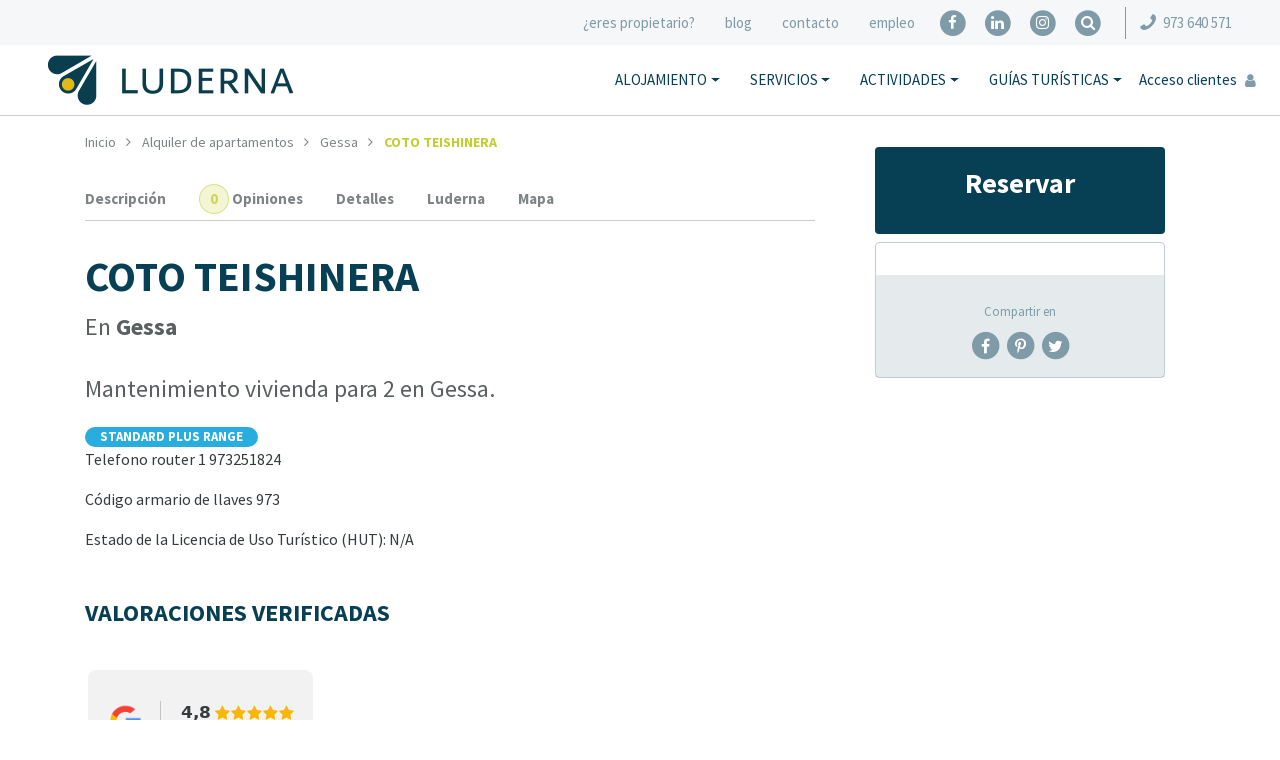

--- FILE ---
content_type: text/html; charset=UTF-8
request_url: https://www.luderna.com/es/alquilar-apartamento/gessa/coto-teishinera
body_size: 24292
content:
<!doctype html>
<html lang="es" dir="ltr" xmlns="http://www.w3.org/1999/xhtml" class="no-js">

<head>
	<meta http-equiv="Content-Type" content="text/html; charset=UTF-8" />
    <meta name="viewport" content="width=device-width,initial-scale=1,shrink-to-fit=no">
    <meta name="google" content="nositelinkssearchbox">
    <meta http-equiv="x-dns-prefetch-control" content="on">
            <link rel="preconnect" href="https://baqueira-statics.s3.amazonaws.com"/>
                <link rel="preconnect" href="https://dygzg43zaf35p.cloudfront.net"/>
    
    <link rel="preconnect" href="//ajax.googleapis.com" />
    <link rel="dns-prefetch" href="//fonts.googleapis.com" />
    <link rel="preconnect" href="https://fonts.gstatic.com">
    <link rel="prefetch" href="https://fonts.googleapis.com/css?family=Source+Sans+Pro:400,400i,700&display=swap">
	    <link
        rel="preload"
        href="/app/resources/css/fonts/ludernicons.woff2?61795836"
        as="font" type="font/woff2" crossorigin>

    <meta property="og:site_name" content="LUDERNA - luderna.com">
    <link rel="apple-touch-icon" sizes="57x57" href="/apple-icon-57x57.png">
    <link rel="apple-touch-icon" sizes="60x60" href="/apple-icon-60x60.png">
    <link rel="apple-touch-icon" sizes="72x72" href="/apple-icon-72x72.png">
    <link rel="apple-touch-icon" sizes="76x76" href="/apple-icon-76x76.png">
    <link rel="apple-touch-icon" sizes="114x114" href="/apple-icon-114x114.png">
    <link rel="apple-touch-icon" sizes="120x120" href="/apple-icon-120x120.png">
    <link rel="apple-touch-icon" sizes="144x144" href="/apple-icon-144x144.png">
    <link rel="apple-touch-icon" sizes="152x152" href="/apple-icon-152x152.png">
    <link rel="apple-touch-icon" sizes="180x180" href="/apple-icon-180x180.png">
    <link rel="icon" type="image/png" sizes="192x192"  href="/android-icon-192x192.png">
    <link rel="icon" type="image/png" sizes="32x32" href="/favicon-32x32.png">
    <link rel="icon" type="image/png" sizes="96x96" href="/favicon-96x96.png">
    <link rel="icon" type="image/png" sizes="16x16" href="/favicon-16x16.png">
    <link rel="manifest" href="/manifest.json">

    <meta name="msapplication-TileImage" content="/ms-icon-144x144.png">
    <meta name="theme-color" content="#073F55">
<link type="text/css" media="all" rel="stylesheet" href="https://maxcdn.bootstrapcdn.com/font-awesome/4.7.0/css/font-awesome.min.css" /><link type="text/css" media="all" rel="stylesheet" href="https://dygzg43zaf35p.cloudfront.net/Baqueira/app/resources/css/public/mainstyle_1387438b52cfbd5964bffb903ca8be2a45553b.css" /><link type="text/css" media="all" rel="stylesheet" href="https://www.luderna.com/app/resources/css/public/megamenu.css" /><link type="text/css" media="all" rel="stylesheet" href="https://www.luderna.com/app/resources/css/public/apartment.css?v=0.3" /><meta name="description" content="Alquiler de apartamentos en Gessa, COTO TEISHINERA, hasta 2 personas. Apartamentos en Baqueira Beret cerca de las pistas de esquí desde 999€" /><link rel="canonical" href="https://www.luderna.com/es/alquilar-apartamento/gessa/coto-teishinera" /><link rel="image_src" href="https://dygzg43zaf35p.cloudfront.net/Baqueira/var/cache/images/415x275o_default-luderna-invierno.jpg" /><meta property="og:title" content="COTO TEISHINERA - Apartamentos Luderna" /><meta property="og:image" content="https://dygzg43zaf35p.cloudfront.net/Baqueira/var/cache/images/415x275o_default-luderna-invierno.jpg" /><meta property="og:url" content="https://www.luderna.com/es/alquilar-apartamento/gessa/coto-teishinera" /><meta property="og:description" content="Alojamiento en Gessa. Telefono router 1  973251824" /><meta property="twitter:card" content="photo" /><meta property="twitter:title" content="COTO TEISHINERA - Apartamentos Luderna" /><meta property="twitter:image" content="https://dygzg43zaf35p.cloudfront.net/Baqueira/var/cache/images/415x275o_default-luderna-invierno.jpg" /><meta property="twitter:url" content="https://www.luderna.com/es/alquilar-apartamento/gessa/coto-teishinera" /><title>Mantenimiento vivienda en Gessa, COTO TEISHINERA | Luderna apartamentos</title><script type='text/javascript'>
                    window.CURRENT_LANG = "es";
window.CURRENT_CURRENCY_ISO = "EUR";
window.CURRENT_CURRENCY = "\u20ac";
window.BASE_URL = "www.luderna.com\/";
window.DEBUG_MODE = false;

                </script></head>

<body>

<main ng-app="LudernaApp">
    <header class="p-0 main-header navbar navbar-default d-block">
  <nav class="pre-header px-5">
    <ul class="pre-header__list">
        <li class="pre-header__item"><a href="https://www.luderna.com/es/nuevo-propietario">¿eres propietario?</a></li>
        <li class="pre-header__item"><a href="https://www.luderna.com/es/blog" rel="">blog</a></li>
        <li class="pre-header__item"><a href="https://www.luderna.com/es/contacto">contacto</a></li>
        <li class="pre-header__item"><a href="https://www.luderna.com/es/trabaja-con-nosotros">empleo</a></li>
        <li class="pre-header__item">
            <div class="social-bullets social-bullets--spaced-md">
                <a class="social-bullets__network" href="https://www.facebook.com/Luderna/" rel="nofollow me" target="_blank">
                    <span class="fa-stack">
                        <i class="fa fa-circle fa-stack-2x"></i>
                        <i class="fa fa-facebook fa-stack-1x fa-inverse"></i>
                    </span>
                </a>
               <!--  <a class="social-bullets__network" href="https://vimeo.com/luderna" rel="nofollow me" target="_blank">
                    <span class="fa-stack">
                        <i class="fa fa-circle fa-stack-2x"></i>
                        <i class="fa fa-vimeo fa-stack-1x fa-inverse"></i>
                    </span>
                </a> -->
               <!--  <a class="social-bullets__network" href="https://es.pinterest.com/LUDERNA/" rel="nofollow me" target="_blank">
                    <span class="fa-stack">
                        <i class="fa fa-circle fa-stack-2x"></i>
                        <i class="fa fa-pinterest-p fa-stack-1x fa-inverse"></i>
                    </span>
                </a> -->
                <a class="social-bullets__network" href="https://www.linkedin.com/company/luderna/" rel="nofollow me" target="_blank">
                    <span class="fa-stack">
                        <i class="fa fa-circle fa-stack-2x"></i>
                        <i class="fa fa-linkedin fa-stack-1x fa-inverse"></i>
                    </span>
                </a>
                <a class="social-bullets__network" href="https://www.instagram.com/luderna_rentals/" rel="nofollow me" target="_blank">
                    <span class="fa-stack">
                        <i class="fa fa-circle fa-stack-2x"></i>
                        <i class="fa fa-instagram fa-stack-1x fa-inverse"></i>
                    </span>
                </a>

                <a class="social-bullets__network" href="https://www.luderna.com/es/buscar">
                    <span class="fa-stack">
                        <i class="fa fa-circle fa-stack-2x"></i>
                        <i class="fa fa-search fa-stack-1x fa-inverse"></i>
                    </span>
                </a>
            </div>
        </li>
        <li class="pre-header__item pre-header__item--divider-left">
            <a href="tel:+34973640571" rel="nofollow me" target="_blank"><i class="fa fa-phone fa-lg flip mr-1"></i> 973 640 571</a>
        </li>
    </ul>
</nav>
  <a class="main-header__burger" href="#" rel="nofollow"><i class="fa fa-bars"></i></a>
  <div class="main-header__items">
    <a class="main-header__brand" href="https://www.luderna.com/es">
      <img src="https://dygzg43zaf35p.cloudfront.net/frontimg/logos/logo-luderna-ws2.png" alt="Luderna" width="245" height="50">
    </a>

    <nav class="main-nav">

      <div class="dropdown dropdown-megamenu">
                <a href="https://www.luderna.com/es/alquilar-apartamento" class="dropdown-toggle main-nav__item d-flex align-items-center flex-nowrap" data-toggle="dropdown">Alojamiento <span class="caret"></span></a>
<div class="dropdown-menu dropdown-menu-megamenu" style="top: 0px !important;left:0px !important" role="menu">
    <div class="megamenu-content p-0">
        <!-- header - mobile  -->
        <div class="main-header__items_mobile d-flex align-items-center justify-content-between p-3 d-lg-none p-0 bg-light">
            <!-- Boton volver - mobile  -->
            <button data-dismiss="alert" data-target="#closeablecard" type="button" class="close close-mobile text-primary" aria-label="Close"><span class="d-flex align-items-center" aria-hidden="true">
                <svg xmlns="http://www.w3.org/2000/svg" style="margin-top: 2px; margin-right: 6px;" class="icon icon-tabler icon-tabler-chevron-left" width="22" height="22" viewBox="0 0 24 24" stroke-width="2.5" stroke="#073f55" fill="none" stroke-linecap="round" stroke-linejoin="round">
                    <path stroke="none" d="M0 0h24v24H0z" fill="none" />
                    <path d="M15 6l-6 6l6 6" />
                </svg> Volver</span>
            </button>
            <!-- /Boton volver - mobile  -->
            <!-- search bar mobile -->
            <div class="align-items-center">
                <form action="https://www.luderna.com/es/buscar" method="post">
                    <div class="input-group">
                        <input type="search" class="form-control input-megamenu" name="search_request" placeholder="Buscar alojamientos" />
                        <input type="submit" class="search-button-megamenu">
                        <span class="d-flex align-items-center">
                            <i class="fa fa-search fa-stack-1x fa-inverse"></i>
                        </span>
                        </input>
                    </div>
                </form>
            </div>
        </div>
        <!-- /header - mobile  -->
        <!-- header - desktop  -->
        <div class="main-header__items px-4">
             <!-- logo - desktop -->
            <a class="main-header__brand" href="https://www.luderna.com/es">
                <img class="m-1" src="https://dygzg43zaf35p.cloudfront.net/frontimg/logos/logo-luderna-ws2.png" alt="Luderna" height="30">
            </a>
             <!-- /logo - desktop -->
            <div class="d-flex align-items-center">
                <!-- search bar - desktop -->
                <form class=" mr-4" action="https://www.luderna.com/es/buscar" method="post">
                    <div class="input-group">
                        <input style="width:400px" type="search" class="form-control input-megamenu" name="search_request" placeholder="Buscar alojamientos" />
                        <input type="submit" class="search-button-megamenu">
                        <span class="d-flex align-items-center">
                            <i class="fa fa-search fa-stack-1x fa-inverse"></i>
                        </span>
                        </input>

                    </div>
                </form>
                <!-- /search bar - desktop -->
                <!-- button close megamenu - desktop -->
                <button data-dismiss="alert" data-target="#closeablecard" type="button" class="close" aria-label="Close">
                    <span aria-hidden="true">
                        <svg xmlns="http://www.w3.org/2000/svg" class="icon icon-tabler icon-tabler-x" width="24" height="24" viewBox="0 0 24 24" stroke-width="2.5" stroke="#073f55" fill="none" stroke-linecap="round" stroke-linejoin="round">
                            <path stroke="none" d="M0 0h24v24H0z" fill="none" />
                            <path d="M18 6l-12 12" />
                            <path d="M6 6l12 12" />
                        </svg>
                    </span>
                </button>
                <!-- /button close megamenu - desktop -->
                </div>
        </div>
        <!-- /header - desktop  -->
        <!-- body megamenu  -->
        <div class="rounded-0 card">
            <div class="card-body pb-0 pt-3 px-3">
                <div class="row">
                     <!-- columna por destino -->
                    <div class="col-md-6 col-lg-6 col-12 col-xl-4 d-flex flex-wrap flex-column align-items-center justify-content-around">
                        <!-- Valle de aran menu list -->
                        <nav class="row w-100 px-3">
    <div class="col-12 p-0">
        <div class="megamenu-title-wrapper mb-2">
            <a href="https://www.luderna.com/es/alquilar-apartamento/valle-aran" class="dropdown-title-megamenu text-light d-flex align-items-center">
                <svg style="margin-left: -7px;" xmlns="http://www.w3.org/2000/svg" class="icon icon-tabler icon-tabler-chevron-right  mr-2 " width="24" height="24" viewBox="0 0 24 24" stroke-width="2.5" stroke="#c2ce30" fill="none" stroke-linecap="round" stroke-linejoin="round">
                    <path stroke="none" d="M0 0h24v24H0z" fill="none" />
                    <path d="M9 6l6 6l-6 6" />
                </svg>Valle de Arán </a>
        </div>
        <div class="mb-2 p-0 row flex-wrap">
                            <ul class="align-items-center justify-content-between pr-0 d-flex flex-row flex-wrap megamenu-list w-100 mt-2 mb-0">
                    <li class="first-item"><a href="https://www.luderna.com/es/alquilar-apartamento/baqueira" class="zona-destino d-flex align-items-center ">
                            <svg xmlns="http://www.w3.org/2000/svg" class="icon icon-tabler icon-tabler-chevron-right" width="18" height="18" viewBox="0 0 24 24" stroke-width="2.5" stroke="#c2ce30" fill="none" stroke-linecap="round" stroke-linejoin="round">
                                <path stroke="none" d="M0 0h24v24H0z" fill="none" />
                                <path d="M9 6l6 6l-6 6" />
                            </svg>Baqueira                        </a>
                    </li>
                                                                        <li class="second-item"> <a href="https://www.luderna.com/es/alquilar-apartamento/baqueira-val-de-ruda" class="">Val de Ruda</a></li>
                                                    <li class="second-item"> <a href="https://www.luderna.com/es/alquilar-apartamento/baqueira-1500-nucleo" class="">Núcleo 1.500</a></li>
                                                    <li class="second-item"> <a href="https://www.luderna.com/es/alquilar-apartamento/baqueira-1700" class="">Cota 1.700</a></li>
                                                            </ul>
                            <ul class="align-items-center justify-content-between pr-0 d-flex flex-row flex-wrap megamenu-list w-100 mt-2 mb-0">
                    <li class="first-item"><a href="https://www.luderna.com/es/alquilar-apartamento/vielha" class="zona-destino d-flex align-items-center highlight">
                            <svg xmlns="http://www.w3.org/2000/svg" class="icon icon-tabler icon-tabler-chevron-right" width="18" height="18" viewBox="0 0 24 24" stroke-width="2.5" stroke="#c2ce30" fill="none" stroke-linecap="round" stroke-linejoin="round">
                                <path stroke="none" d="M0 0h24v24H0z" fill="none" />
                                <path d="M9 6l6 6l-6 6" />
                            </svg>Vielha                        </a>
                    </li>
                                    </ul>
                            <ul class="align-items-center justify-content-between pr-0 d-flex flex-row flex-wrap megamenu-list w-100 mt-2 mb-0">
                    <li class="first-item"><a href="https://www.luderna.com/es/alquilar-apartamento/pueblos-del-valle-de-aran" class="zona-destino d-flex align-items-center ">
                            <svg xmlns="http://www.w3.org/2000/svg" class="icon icon-tabler icon-tabler-chevron-right" width="18" height="18" viewBox="0 0 24 24" stroke-width="2.5" stroke="#c2ce30" fill="none" stroke-linecap="round" stroke-linejoin="round">
                                <path stroke="none" d="M0 0h24v24H0z" fill="none" />
                                <path d="M9 6l6 6l-6 6" />
                            </svg>Pueblos del Valle                        </a>
                    </li>
                                                                        <li class="second-item"> <a href="https://www.luderna.com/es/alquilar-apartamento/tredos" class="">Tredós</a></li>
                                                    <li class="second-item"> <a href="https://www.luderna.com/es/alquilar-apartamento/arties" class="">Arties</a></li>
                                                    <li class="second-item"> <a href="https://www.luderna.com/es/alquilar-apartamento/gessa" class="">Gessa</a></li>
                                                    <li class="second-item"> <a href="https://www.luderna.com/es/alquilar-apartamento/salardu" class="">Salardú</a></li>
                                                    <li class="second-item"> <a href="https://www.luderna.com/es/alquilar-apartamento/garos" class="">Garós</a></li>
                                                    <li class="second-item"> <a href="https://www.luderna.com/es/alquilar-apartamento/unha" class="">Unha</a></li>
                                                    <li class="second-item"> <a href="https://www.luderna.com/es/alquilar-apartamento/bagergue" class="">Bagergue</a></li>
                                                    <li class="second-item"> <a href="https://www.luderna.com/es/alquilar-apartamento/vilamos" class="">Vilamós</a></li>
                                                    <li class="second-item"> <a href="https://www.luderna.com/es/alquilar-apartamento/les" class="">Les</a></li>
                                                            </ul>
                    </div>
    </div>
</nav>                        <!-- /Valle de aran list -->
                        <!-- Worldwide menu list -->
                                                <!-- /Worldwide list -->
                    </div>
                      <!-- /columna por destino -->
                       <!-- columna por duracion y categoria -->
                    <div class="col-md-6 col-lg-6 col-12 col-xl-4 d-flex flex-wrap flex-column align-items-center w-100">
                        <!-- por duracion -->
	                                                <div class="row p-3 w-100 justify-content-center height-list">
                                <div class="col-12 p-0">
                                    <h2 class="dropdown-title-megamenu">Alojamientos por duración</h2>
                                    <div class="mb-2 row pt-3">
                                        <nav class="megamenu-list col">
						                                                                    <a class="zona-destino mb-1 d-flex align-items-center active"
                                                   href="https://www.luderna.com/es/alquilar-apartamento">
                                                    <svg xmlns="http://www.w3.org/2000/svg"
                                                         class="icon icon-tabler icon-tabler-chevron-right" width="18"
                                                         height="18" viewBox="0 0 24 24" stroke-width="2.5"
                                                         stroke="#c2ce30" fill="none" stroke-linecap="round"
                                                         stroke-linejoin="round">
                                                        <path stroke="none" d="M0 0h24v24H0z" fill="none"/>
                                                        <path d="M9 6l6 6l-6 6"/>
                                                    </svg>Alquiler de apartamentos</a>
						                                                                    <a class="zona-destino mb-1 d-flex align-items-center active"
                                                   href="https://www.luderna.com/es/alquilar-apartamento/larga-estancia">
                                                    <svg xmlns="http://www.w3.org/2000/svg"
                                                         class="icon icon-tabler icon-tabler-chevron-right" width="18"
                                                         height="18" viewBox="0 0 24 24" stroke-width="2.5"
                                                         stroke="#c2ce30" fill="none" stroke-linecap="round"
                                                         stroke-linejoin="round">
                                                        <path stroke="none" d="M0 0h24v24H0z" fill="none"/>
                                                        <path d="M9 6l6 6l-6 6"/>
                                                    </svg>Alquiler mensual/Larga estancia</a>
						                                                                    <a class="zona-destino mb-1 d-flex align-items-center active"
                                                   href="https://www.luderna.com/es/alquilar-apartamento/temporada">
                                                    <svg xmlns="http://www.w3.org/2000/svg"
                                                         class="icon icon-tabler icon-tabler-chevron-right" width="18"
                                                         height="18" viewBox="0 0 24 24" stroke-width="2.5"
                                                         stroke="#c2ce30" fill="none" stroke-linecap="round"
                                                         stroke-linejoin="round">
                                                        <path stroke="none" d="M0 0h24v24H0z" fill="none"/>
                                                        <path d="M9 6l6 6l-6 6"/>
                                                    </svg>Temporada</a>
						                                                                    <a class="zona-destino mb-1 d-flex align-items-center active"
                                                   href="https://www.luderna.com/es/alquilar-apartamento/media-estancia">
                                                    <svg xmlns="http://www.w3.org/2000/svg"
                                                         class="icon icon-tabler icon-tabler-chevron-right" width="18"
                                                         height="18" viewBox="0 0 24 24" stroke-width="2.5"
                                                         stroke="#c2ce30" fill="none" stroke-linecap="round"
                                                         stroke-linejoin="round">
                                                        <path stroke="none" d="M0 0h24v24H0z" fill="none"/>
                                                        <path d="M9 6l6 6l-6 6"/>
                                                    </svg>Media estancia</a>
						                                                            </nav>
                                    </div>
                                </div>
                            </div>
	                                            <!-- /por duracion -->
                        <!-- categories -->
	                                                <div class="row w-100 p-3 justify-content-center">
                                <div class="col-12 p-0">
                                    <h2 class="dropdown-title-megamenu">Alojamientos por categoría</h2>
                                    <div class="mt-2 pt-3 mb-2 megamenu-list ">
                                    <span style="gap:5px; flex-flow: wrap;"
                                          class="text-muted d-flex align-items-center">
                                                                                    <a class="badge badge-pill badge-range-worldwide text-light p-2 pr-3 pl-2"
                                               href="https://www.luderna.com/es/alquilar-apartamento/gama-luderna"><i class="icon-iso-luderna mr-2 "></i>GAMAS LUDERNA</a>
                                                                                    <a class="badge badge-pill badge-range-standard text-light p-2 pr-3 pl-2"
                                               href="https://www.luderna.com/es/alquilar-apartamento/gama-standard-alquiler-luderna"><i class="icon-iso-luderna mr-2 "></i>Standard Plus Range</a>
                                                                                    <a class="badge badge-pill badge-range-wow text-light p-2 pr-3 pl-2"
                                               href="https://www.luderna.com/es/alquilar-apartamento/gama-wow-alquiler-baqueira"><i class="icon-iso-luderna mr-2 "></i>WOW Range</a>
                                                                                    <a class="badge badge-pill badge-range-luderna text-light p-2 pr-3 pl-2"
                                               href="https://www.luderna.com/es/alquilar-apartamento/gama-luderna-range-alquiler-baqueira"><i class="icon-iso-luderna mr-2 "></i>Collection </a>
                                                                            </span>
                                    </div>
                                </div>
                            </div>
	                                            <!-- /categories -->
                    </div>
                     <!-- /columna por duracion y categoria -->
                    <!-- columna articulos destacados -->
	                                     <!-- /columna articulos destacados -->

                </div>
            </div>
        </div>
         <!-- /body megamenu  -->
    </div>
</div>
      </div>
      <div class="dropdown">
            <a href="https://www.luderna.com/es/servicios" class="dropdown-toggle main-nav__item d-flex align-items-center flex-nowrap"
       data-toggle="dropdown">Servicios<span class="caret"></span></a>
    <div class="dropdown-menu dropdown-menu-megamenu mobile-megamenu sin-guia-destacada"
         role="menu">
        <div class="dropdown-mobile-wrapper">
            <div class="megamenu-content dropdown-mobile dropdown-menu flex-column flex-lg-row p-lg-0 d-flex border-0"
                 aria-labelledby="MenuAlojamientos">
                <!-- Boton volver - mobile-->
                <div class="main-header__items_mobile d-flex align-items-center justify-content-between p-3 d-lg-none p-0 bg-light">
                    <button data-dismiss="alert" data-target="#closeablecard" type="button"
                            class="close close-mobile text-primary" aria-label="Close">
          <span class="d-flex align-items-center" aria-hidden="true">
            <svg xmlns="http://www.w3.org/2000/svg" style="margin-top: 2px; margin-right: 6px;"
                 class="icon icon-tabler icon-tabler-chevron-left" width="22" height="22" viewBox="0 0 24 24"
                 stroke-width="2.5" stroke="#073f55" fill="none" stroke-linecap="round" stroke-linejoin="round">
              <path stroke="none" d="M0 0h24v24H0z" fill="none"/>
              <path d="M15 6l-6 6l6 6"/>
            </svg> Volver</span>
                    </button>
                </div>
                <!-- /Boton volver - mobile -->
                <!-- Guia destacada desktop -->
				                <!-- /Guia destacada desktop -->

                <!--dropdown items -->
                <nav class="dropdown-item-wrap-mobile">
					                        <a href="https://www.luderna.com/es/p/cheque-regalo"
                           class="dropdown-item-megamenu d-flex align-items-center">CHEQUE REGALO LUDERNA</a>
					                        <a href="https://www.luderna.com/es/servicio/kit_teletrabajo"
                           class="dropdown-item-megamenu d-flex align-items-center">KIT TELETRABAJO </a>
					                        <a href="https://www.luderna.com/es/servicio/alquiler-de-esquis-gama-media-y-alta"
                           class="dropdown-item-megamenu d-flex align-items-center">ALQUILER MATERIAL SKI</a>
					                    <!-- Guia destacada mobile -->
					                    <!-- /Guia destacada mobile -->
                    <!-- Boton ver todos -->
					                        <a href="https://www.luderna.com/es/servicios"
                           class="dropdown-item-megamenu-highlight d-flex align-items-center">
                            <svg style="margin-left:-25px;" xmlns="http://www.w3.org/2000/svg"
                                 class="icon icon-tabler icon-tabler-chevron-right mr-1 " width="24" height="24"
                                 viewBox="0 0 24 24" stroke-width="2.5" stroke="#c2ce30" fill="none"
                                 stroke-linecap="round" stroke-linejoin="round">
                                <path stroke="none" d="M0 0h24v24H0z" fill="none"/>
                                <path d="M9 6l6 6l-6 6"/>
                            </svg>
                            VER TODOS</a>
					                    <!-- /Boton ver todos -->
                </nav>
            </div>
        </div>
    </div>
      </div>
      <div class="dropdown">
            <a href="https://www.luderna.com/es/servicios/valledearan-actividades-deportes-de-aventura" class="dropdown-toggle main-nav__item d-flex align-items-center flex-nowrap"
       data-toggle="dropdown">Actividades<span class="caret"></span></a>
    <div class="dropdown-menu dropdown-menu-megamenu mobile-megamenu sin-guia-destacada"
         role="menu">
        <div class="dropdown-mobile-wrapper">
            <div class="megamenu-content dropdown-mobile dropdown-menu flex-column flex-lg-row p-lg-0 d-flex border-0"
                 aria-labelledby="MenuAlojamientos">
                <!-- Boton volver - mobile-->
                <div class="main-header__items_mobile d-flex align-items-center justify-content-between p-3 d-lg-none p-0 bg-light">
                    <button data-dismiss="alert" data-target="#closeablecard" type="button"
                            class="close close-mobile text-primary" aria-label="Close">
          <span class="d-flex align-items-center" aria-hidden="true">
            <svg xmlns="http://www.w3.org/2000/svg" style="margin-top: 2px; margin-right: 6px;"
                 class="icon icon-tabler icon-tabler-chevron-left" width="22" height="22" viewBox="0 0 24 24"
                 stroke-width="2.5" stroke="#073f55" fill="none" stroke-linecap="round" stroke-linejoin="round">
              <path stroke="none" d="M0 0h24v24H0z" fill="none"/>
              <path d="M15 6l-6 6l6 6"/>
            </svg> Volver</span>
                    </button>
                </div>
                <!-- /Boton volver - mobile -->
                <!-- Guia destacada desktop -->
				                <!-- /Guia destacada desktop -->

                <!--dropdown items -->
                <nav class="dropdown-item-wrap-mobile">
					                        <a href="https://www.luderna.com/es/que-hacer-este-invierno-en-baqueira-y-valle-de-aran"
                           class="dropdown-item-megamenu d-flex align-items-center">PLANES DE INVIERNO</a>
					                        <a href="https://www.luderna.com/es/blog/rutas-de-senderismo"
                           class="dropdown-item-megamenu d-flex align-items-center">RUTAS DE SENDERISMO</a>
					                        <a href="https://www.luderna.com/es/servicio/excursiones-gratis-alquiler-vacacional"
                           class="dropdown-item-megamenu d-flex align-items-center">EXCURSIONES GRATUITAS CON GUÍA</a>
					                    <!-- Guia destacada mobile -->
					                    <!-- /Guia destacada mobile -->
                    <!-- Boton ver todos -->
					                        <a href="https://www.luderna.com/es/servicios/valledearan-actividades-deportes-de-aventura"
                           class="dropdown-item-megamenu-highlight d-flex align-items-center">
                            <svg style="margin-left:-25px;" xmlns="http://www.w3.org/2000/svg"
                                 class="icon icon-tabler icon-tabler-chevron-right mr-1 " width="24" height="24"
                                 viewBox="0 0 24 24" stroke-width="2.5" stroke="#c2ce30" fill="none"
                                 stroke-linecap="round" stroke-linejoin="round">
                                <path stroke="none" d="M0 0h24v24H0z" fill="none"/>
                                <path d="M9 6l6 6l-6 6"/>
                            </svg>
                            VER TODOS</a>
					                    <!-- /Boton ver todos -->
                </nav>
            </div>
        </div>
    </div>
      </div>
      <div class="dropdown">
            <a href="https://www.luderna.com/es/guias-valle-de-aran" class="dropdown-toggle main-nav__item d-flex align-items-center flex-nowrap"
       data-toggle="dropdown">Guías turísticas<span class="caret"></span></a>
    <div class="dropdown-menu dropdown-menu-megamenu mobile-megamenu con-guia-destacada"
         role="menu">
        <div class="dropdown-mobile-wrapper">
            <div class="megamenu-content dropdown-mobile dropdown-menu flex-column flex-lg-row p-lg-0 d-flex border-0"
                 aria-labelledby="MenuAlojamientos">
                <!-- Boton volver - mobile-->
                <div class="main-header__items_mobile d-flex align-items-center justify-content-between p-3 d-lg-none p-0 bg-light">
                    <button data-dismiss="alert" data-target="#closeablecard" type="button"
                            class="close close-mobile text-primary" aria-label="Close">
          <span class="d-flex align-items-center" aria-hidden="true">
            <svg xmlns="http://www.w3.org/2000/svg" style="margin-top: 2px; margin-right: 6px;"
                 class="icon icon-tabler icon-tabler-chevron-left" width="22" height="22" viewBox="0 0 24 24"
                 stroke-width="2.5" stroke="#073f55" fill="none" stroke-linecap="round" stroke-linejoin="round">
              <path stroke="none" d="M0 0h24v24H0z" fill="none"/>
              <path d="M15 6l-6 6l6 6"/>
            </svg> Volver</span>
                    </button>
                </div>
                <!-- /Boton volver - mobile -->
                <!-- Guia destacada desktop -->
				                    <div class="justify-content-center d-none d-lg-flex pl-5 pt-3 pb-2 pr-5 flex-column align-items-center guide-wrapper">
                        <div>
							                                <article class="guide">
                                    <figure>
                                        <a href="https://www.luderna.com/es/guias-valle-de-aran/guide-winter-2025-2026"
                                           title="Descarga la Guide LUDERNA Baqueira and Valle de Arán | Winter 25-26">
                                            <img class="fit fit--background" src="https://dygzg43zaf35p.cloudfront.net/Baqueira/var/cache/images/540x770o_guia-Guide-LUDERNA-Baqueira-and-Valle-de-Aran-Winter-25-26_portada741.png"
                                                 alt="Guide LUDERNA Baqueira and Valle de Arán | Winter 25-26">
                                        </a>
                                    </figure>
									                                        <span class="badge badge-pill badge-danger guia-nuevo-badge">Nuevo</span>
									                                </article>
							                        </div>
                    </div>
				                <!-- /Guia destacada desktop -->

                <!--dropdown items -->
                <nav class="dropdown-item-wrap-mobile">
					                        <a href="https://www.luderna.com/es/guias-valle-de-aran/gastronomia"
                           class="dropdown-item-megamenu d-flex align-items-center">GASTRONOMÍA</a>
					                        <a href="https://www.luderna.com/es/guias-valle-de-aran/rutas-de-senderismo"
                           class="dropdown-item-megamenu d-flex align-items-center">EXCURSIONES</a>
					                        <a href="https://www.luderna.com/es/guias-valle-de-aran/deporte"
                           class="dropdown-item-megamenu d-flex align-items-center">DEPORTE</a>
					                        <a href="https://www.luderna.com/es/guias-valle-de-aran/pueblos"
                           class="dropdown-item-megamenu d-flex align-items-center">PUEBLOS</a>
					                        <a href="https://www.luderna.com/es/guias-valle-de-aran/alojamiento"
                           class="dropdown-item-megamenu d-flex align-items-center">ALOJAMIENTOS</a>
					                    <!-- Guia destacada mobile -->
											                            <a href="https://www.luderna.com/es/guias-valle-de-aran/guide-winter-2025-2026"
                               class="dropdown-item-megamenu d-flex align-items-center p-0">
                                <div class="justify-content-center d-flex d-lg-none align-items-center flex-row p-3 guide-wrapper-mobile"
                                     role="alert">
                                    <div style="width: 130px;max-width: 130px; position: relative">
                                        <img style="width: 110px;" alt="Guide LUDERNA Baqueira and Valle de Arán | Winter 25-26"
                                             src="https://dygzg43zaf35p.cloudfront.net/Baqueira/var/cache/images/540x770o_guia-Guide-LUDERNA-Baqueira-and-Valle-de-Aran-Winter-25-26_portada741.png">
										 <span
                                                class="badge badge-pill badge-danger guia-nuevo-badge">Nuevo</span>
										                                    </div>
                                    <h3 class="titulo-guia">Guide LUDERNA Baqueira and Valle de Arán | Winter 25-26</h3>
                                </div>
                            </a>
											                    <!-- /Guia destacada mobile -->
                    <!-- Boton ver todos -->
					                        <a href="https://www.luderna.com/es/guias-valle-de-aran"
                           class="dropdown-item-megamenu-highlight d-flex align-items-center">
                            <svg style="margin-left:-25px;" xmlns="http://www.w3.org/2000/svg"
                                 class="icon icon-tabler icon-tabler-chevron-right mr-1 " width="24" height="24"
                                 viewBox="0 0 24 24" stroke-width="2.5" stroke="#c2ce30" fill="none"
                                 stroke-linecap="round" stroke-linejoin="round">
                                <path stroke="none" d="M0 0h24v24H0z" fill="none"/>
                                <path d="M9 6l6 6l-6 6"/>
                            </svg>
                            VER TODOS</a>
					                    <!-- /Boton ver todos -->
                </nav>
            </div>
        </div>
    </div>
      </div>
<!--      --><!--      <a class="main-nav__item" href="--><!--">Actividades y Servicios</a>-->
<!--      --><!--        <a class="main-nav__item" href="--><!--">Ofertas-->
<!--          <a class="main-nav__item" href="--><!--">Guías turísticas</a>-->
<!--          <a class="main-nav__item" href="--><!--">Planes de verano</a>-->

                    <a class="user-login-megamenu main-nav__item main-nav__item--login text-center d-flex align-items-center" href="https://www.luderna.com/es/mis-reservas" rel="nofollow">Acceso clientes <i class="fa fa-user ml-2"></i></a>
            <!--<a class="main-nav__item main-nav__item--login" href="https://www.luderna.com/es/mis-reservas" rel="nofollow">Acceso <br>clientes  <i class="fa fa-user ml-1"></i></a>  -->
      
    </nav>
  </div>


  <header class="d-block d-lg-none mobile-header" style="overflow-y: auto">
    <a class="mobile-header__close" href="#" rel="nofollow">
    <svg xmlns="http://www.w3.org/2000/svg" class="icon icon-tabler icon-tabler-x" width="24" height="24" viewBox="0 0 24 24" stroke-width="2.5" stroke="#fff" fill="none" stroke-linecap="round" stroke-linejoin="round">
                            <path stroke="none" d="M0 0h24v24H0z" fill="none"></path>
                            <path d="M18 6l-12 12"></path>
                            <path d="M6 6l12 12"></path>
                        </svg>
    </a>
    <a class="mobile-header__brand" href="https://www.luderna.com/es">
        <img src="https://dygzg43zaf35p.cloudfront.net/frontimg/luderna-isotipo-inv-100.png" alt="Luderna" width="40">
    </a>
    <nav class="mobile-nav">
        <div class="dropright pb-2 dropdown-megamenu">
            <a href="https://www.luderna.com/es/alquilar-apartamento" class="dropdown-toggle main-nav__item d-flex align-items-center flex-nowrap" data-toggle="dropdown">Alojamiento <span class="caret"></span></a>
<div class="dropdown-menu dropdown-menu-megamenu" style="top: 0px !important;left:0px !important" role="menu">
    <div class="megamenu-content p-0">
        <!-- header - mobile  -->
        <div class="main-header__items_mobile d-flex align-items-center justify-content-between p-3 d-lg-none p-0 bg-light">
            <!-- Boton volver - mobile  -->
            <button data-dismiss="alert" data-target="#closeablecard" type="button" class="close close-mobile text-primary" aria-label="Close"><span class="d-flex align-items-center" aria-hidden="true">
                <svg xmlns="http://www.w3.org/2000/svg" style="margin-top: 2px; margin-right: 6px;" class="icon icon-tabler icon-tabler-chevron-left" width="22" height="22" viewBox="0 0 24 24" stroke-width="2.5" stroke="#073f55" fill="none" stroke-linecap="round" stroke-linejoin="round">
                    <path stroke="none" d="M0 0h24v24H0z" fill="none" />
                    <path d="M15 6l-6 6l6 6" />
                </svg> Volver</span>
            </button>
            <!-- /Boton volver - mobile  -->
            <!-- search bar mobile -->
            <div class="align-items-center">
                <form action="https://www.luderna.com/es/buscar" method="post">
                    <div class="input-group">
                        <input type="search" class="form-control input-megamenu" name="search_request" placeholder="Buscar alojamientos" />
                        <input type="submit" class="search-button-megamenu">
                        <span class="d-flex align-items-center">
                            <i class="fa fa-search fa-stack-1x fa-inverse"></i>
                        </span>
                        </input>
                    </div>
                </form>
            </div>
        </div>
        <!-- /header - mobile  -->
        <!-- header - desktop  -->
        <div class="main-header__items px-4">
             <!-- logo - desktop -->
            <a class="main-header__brand" href="https://www.luderna.com/es">
                <img class="m-1" src="https://dygzg43zaf35p.cloudfront.net/frontimg/logos/logo-luderna-ws2.png" alt="Luderna" height="30">
            </a>
             <!-- /logo - desktop -->
            <div class="d-flex align-items-center">
                <!-- search bar - desktop -->
                <form class=" mr-4" action="https://www.luderna.com/es/buscar" method="post">
                    <div class="input-group">
                        <input style="width:400px" type="search" class="form-control input-megamenu" name="search_request" placeholder="Buscar alojamientos" />
                        <input type="submit" class="search-button-megamenu">
                        <span class="d-flex align-items-center">
                            <i class="fa fa-search fa-stack-1x fa-inverse"></i>
                        </span>
                        </input>

                    </div>
                </form>
                <!-- /search bar - desktop -->
                <!-- button close megamenu - desktop -->
                <button data-dismiss="alert" data-target="#closeablecard" type="button" class="close" aria-label="Close">
                    <span aria-hidden="true">
                        <svg xmlns="http://www.w3.org/2000/svg" class="icon icon-tabler icon-tabler-x" width="24" height="24" viewBox="0 0 24 24" stroke-width="2.5" stroke="#073f55" fill="none" stroke-linecap="round" stroke-linejoin="round">
                            <path stroke="none" d="M0 0h24v24H0z" fill="none" />
                            <path d="M18 6l-12 12" />
                            <path d="M6 6l12 12" />
                        </svg>
                    </span>
                </button>
                <!-- /button close megamenu - desktop -->
                </div>
        </div>
        <!-- /header - desktop  -->
        <!-- body megamenu  -->
        <div class="rounded-0 card">
            <div class="card-body pb-0 pt-3 px-3">
                <div class="row">
                     <!-- columna por destino -->
                    <div class="col-md-6 col-lg-6 col-12 col-xl-4 d-flex flex-wrap flex-column align-items-center justify-content-around">
                        <!-- Valle de aran menu list -->
                        <nav class="row w-100 px-3">
    <div class="col-12 p-0">
        <div class="megamenu-title-wrapper mb-2">
            <a href="https://www.luderna.com/es/alquilar-apartamento/valle-aran" class="dropdown-title-megamenu text-light d-flex align-items-center">
                <svg style="margin-left: -7px;" xmlns="http://www.w3.org/2000/svg" class="icon icon-tabler icon-tabler-chevron-right  mr-2 " width="24" height="24" viewBox="0 0 24 24" stroke-width="2.5" stroke="#c2ce30" fill="none" stroke-linecap="round" stroke-linejoin="round">
                    <path stroke="none" d="M0 0h24v24H0z" fill="none" />
                    <path d="M9 6l6 6l-6 6" />
                </svg>Valle de Arán </a>
        </div>
        <div class="mb-2 p-0 row flex-wrap">
                            <ul class="align-items-center justify-content-between pr-0 d-flex flex-row flex-wrap megamenu-list w-100 mt-2 mb-0">
                    <li class="first-item"><a href="https://www.luderna.com/es/alquilar-apartamento/baqueira" class="zona-destino d-flex align-items-center ">
                            <svg xmlns="http://www.w3.org/2000/svg" class="icon icon-tabler icon-tabler-chevron-right" width="18" height="18" viewBox="0 0 24 24" stroke-width="2.5" stroke="#c2ce30" fill="none" stroke-linecap="round" stroke-linejoin="round">
                                <path stroke="none" d="M0 0h24v24H0z" fill="none" />
                                <path d="M9 6l6 6l-6 6" />
                            </svg>Baqueira                        </a>
                    </li>
                                                                        <li class="second-item"> <a href="https://www.luderna.com/es/alquilar-apartamento/baqueira-val-de-ruda" class="">Val de Ruda</a></li>
                                                    <li class="second-item"> <a href="https://www.luderna.com/es/alquilar-apartamento/baqueira-1500-nucleo" class="">Núcleo 1.500</a></li>
                                                    <li class="second-item"> <a href="https://www.luderna.com/es/alquilar-apartamento/baqueira-1700" class="">Cota 1.700</a></li>
                                                            </ul>
                            <ul class="align-items-center justify-content-between pr-0 d-flex flex-row flex-wrap megamenu-list w-100 mt-2 mb-0">
                    <li class="first-item"><a href="https://www.luderna.com/es/alquilar-apartamento/vielha" class="zona-destino d-flex align-items-center highlight">
                            <svg xmlns="http://www.w3.org/2000/svg" class="icon icon-tabler icon-tabler-chevron-right" width="18" height="18" viewBox="0 0 24 24" stroke-width="2.5" stroke="#c2ce30" fill="none" stroke-linecap="round" stroke-linejoin="round">
                                <path stroke="none" d="M0 0h24v24H0z" fill="none" />
                                <path d="M9 6l6 6l-6 6" />
                            </svg>Vielha                        </a>
                    </li>
                                    </ul>
                            <ul class="align-items-center justify-content-between pr-0 d-flex flex-row flex-wrap megamenu-list w-100 mt-2 mb-0">
                    <li class="first-item"><a href="https://www.luderna.com/es/alquilar-apartamento/pueblos-del-valle-de-aran" class="zona-destino d-flex align-items-center ">
                            <svg xmlns="http://www.w3.org/2000/svg" class="icon icon-tabler icon-tabler-chevron-right" width="18" height="18" viewBox="0 0 24 24" stroke-width="2.5" stroke="#c2ce30" fill="none" stroke-linecap="round" stroke-linejoin="round">
                                <path stroke="none" d="M0 0h24v24H0z" fill="none" />
                                <path d="M9 6l6 6l-6 6" />
                            </svg>Pueblos del Valle                        </a>
                    </li>
                                                                        <li class="second-item"> <a href="https://www.luderna.com/es/alquilar-apartamento/tredos" class="">Tredós</a></li>
                                                    <li class="second-item"> <a href="https://www.luderna.com/es/alquilar-apartamento/arties" class="">Arties</a></li>
                                                    <li class="second-item"> <a href="https://www.luderna.com/es/alquilar-apartamento/gessa" class="">Gessa</a></li>
                                                    <li class="second-item"> <a href="https://www.luderna.com/es/alquilar-apartamento/salardu" class="">Salardú</a></li>
                                                    <li class="second-item"> <a href="https://www.luderna.com/es/alquilar-apartamento/garos" class="">Garós</a></li>
                                                    <li class="second-item"> <a href="https://www.luderna.com/es/alquilar-apartamento/unha" class="">Unha</a></li>
                                                    <li class="second-item"> <a href="https://www.luderna.com/es/alquilar-apartamento/bagergue" class="">Bagergue</a></li>
                                                    <li class="second-item"> <a href="https://www.luderna.com/es/alquilar-apartamento/vilamos" class="">Vilamós</a></li>
                                                    <li class="second-item"> <a href="https://www.luderna.com/es/alquilar-apartamento/les" class="">Les</a></li>
                                                            </ul>
                    </div>
    </div>
</nav>                        <!-- /Valle de aran list -->
                        <!-- Worldwide menu list -->
                                                <!-- /Worldwide list -->
                    </div>
                      <!-- /columna por destino -->
                       <!-- columna por duracion y categoria -->
                    <div class="col-md-6 col-lg-6 col-12 col-xl-4 d-flex flex-wrap flex-column align-items-center w-100">
                        <!-- por duracion -->
	                                                <div class="row p-3 w-100 justify-content-center height-list">
                                <div class="col-12 p-0">
                                    <h2 class="dropdown-title-megamenu">Alojamientos por duración</h2>
                                    <div class="mb-2 row pt-3">
                                        <nav class="megamenu-list col">
						                                                                    <a class="zona-destino mb-1 d-flex align-items-center active"
                                                   href="https://www.luderna.com/es/alquilar-apartamento">
                                                    <svg xmlns="http://www.w3.org/2000/svg"
                                                         class="icon icon-tabler icon-tabler-chevron-right" width="18"
                                                         height="18" viewBox="0 0 24 24" stroke-width="2.5"
                                                         stroke="#c2ce30" fill="none" stroke-linecap="round"
                                                         stroke-linejoin="round">
                                                        <path stroke="none" d="M0 0h24v24H0z" fill="none"/>
                                                        <path d="M9 6l6 6l-6 6"/>
                                                    </svg>Alquiler de apartamentos</a>
						                                                                    <a class="zona-destino mb-1 d-flex align-items-center active"
                                                   href="https://www.luderna.com/es/alquilar-apartamento/larga-estancia">
                                                    <svg xmlns="http://www.w3.org/2000/svg"
                                                         class="icon icon-tabler icon-tabler-chevron-right" width="18"
                                                         height="18" viewBox="0 0 24 24" stroke-width="2.5"
                                                         stroke="#c2ce30" fill="none" stroke-linecap="round"
                                                         stroke-linejoin="round">
                                                        <path stroke="none" d="M0 0h24v24H0z" fill="none"/>
                                                        <path d="M9 6l6 6l-6 6"/>
                                                    </svg>Alquiler mensual/Larga estancia</a>
						                                                                    <a class="zona-destino mb-1 d-flex align-items-center active"
                                                   href="https://www.luderna.com/es/alquilar-apartamento/temporada">
                                                    <svg xmlns="http://www.w3.org/2000/svg"
                                                         class="icon icon-tabler icon-tabler-chevron-right" width="18"
                                                         height="18" viewBox="0 0 24 24" stroke-width="2.5"
                                                         stroke="#c2ce30" fill="none" stroke-linecap="round"
                                                         stroke-linejoin="round">
                                                        <path stroke="none" d="M0 0h24v24H0z" fill="none"/>
                                                        <path d="M9 6l6 6l-6 6"/>
                                                    </svg>Temporada</a>
						                                                                    <a class="zona-destino mb-1 d-flex align-items-center active"
                                                   href="https://www.luderna.com/es/alquilar-apartamento/media-estancia">
                                                    <svg xmlns="http://www.w3.org/2000/svg"
                                                         class="icon icon-tabler icon-tabler-chevron-right" width="18"
                                                         height="18" viewBox="0 0 24 24" stroke-width="2.5"
                                                         stroke="#c2ce30" fill="none" stroke-linecap="round"
                                                         stroke-linejoin="round">
                                                        <path stroke="none" d="M0 0h24v24H0z" fill="none"/>
                                                        <path d="M9 6l6 6l-6 6"/>
                                                    </svg>Media estancia</a>
						                                                            </nav>
                                    </div>
                                </div>
                            </div>
	                                            <!-- /por duracion -->
                        <!-- categories -->
	                                                <div class="row w-100 p-3 justify-content-center">
                                <div class="col-12 p-0">
                                    <h2 class="dropdown-title-megamenu">Alojamientos por categoría</h2>
                                    <div class="mt-2 pt-3 mb-2 megamenu-list ">
                                    <span style="gap:5px; flex-flow: wrap;"
                                          class="text-muted d-flex align-items-center">
                                                                                    <a class="badge badge-pill badge-range-worldwide text-light p-2 pr-3 pl-2"
                                               href="https://www.luderna.com/es/alquilar-apartamento/gama-luderna"><i class="icon-iso-luderna mr-2 "></i>GAMAS LUDERNA</a>
                                                                                    <a class="badge badge-pill badge-range-standard text-light p-2 pr-3 pl-2"
                                               href="https://www.luderna.com/es/alquilar-apartamento/gama-standard-alquiler-luderna"><i class="icon-iso-luderna mr-2 "></i>Standard Plus Range</a>
                                                                                    <a class="badge badge-pill badge-range-wow text-light p-2 pr-3 pl-2"
                                               href="https://www.luderna.com/es/alquilar-apartamento/gama-wow-alquiler-baqueira"><i class="icon-iso-luderna mr-2 "></i>WOW Range</a>
                                                                                    <a class="badge badge-pill badge-range-luderna text-light p-2 pr-3 pl-2"
                                               href="https://www.luderna.com/es/alquilar-apartamento/gama-luderna-range-alquiler-baqueira"><i class="icon-iso-luderna mr-2 "></i>Collection </a>
                                                                            </span>
                                    </div>
                                </div>
                            </div>
	                                            <!-- /categories -->
                    </div>
                     <!-- /columna por duracion y categoria -->
                    <!-- columna articulos destacados -->
	                                     <!-- /columna articulos destacados -->

                </div>
            </div>
        </div>
         <!-- /body megamenu  -->
    </div>
</div>
        </div>
        <div class="dropright pb-2 dropdown-megamenu">
                <a href="https://www.luderna.com/es/servicios" class="dropdown-toggle main-nav__item d-flex align-items-center flex-nowrap"
       data-toggle="dropdown">Servicios<span class="caret"></span></a>
    <div class="dropdown-menu dropdown-menu-megamenu mobile-megamenu sin-guia-destacada"
         role="menu">
        <div class="dropdown-mobile-wrapper">
            <div class="megamenu-content dropdown-mobile dropdown-menu flex-column flex-lg-row p-lg-0 d-flex border-0"
                 aria-labelledby="MenuAlojamientos">
                <!-- Boton volver - mobile-->
                <div class="main-header__items_mobile d-flex align-items-center justify-content-between p-3 d-lg-none p-0 bg-light">
                    <button data-dismiss="alert" data-target="#closeablecard" type="button"
                            class="close close-mobile text-primary" aria-label="Close">
          <span class="d-flex align-items-center" aria-hidden="true">
            <svg xmlns="http://www.w3.org/2000/svg" style="margin-top: 2px; margin-right: 6px;"
                 class="icon icon-tabler icon-tabler-chevron-left" width="22" height="22" viewBox="0 0 24 24"
                 stroke-width="2.5" stroke="#073f55" fill="none" stroke-linecap="round" stroke-linejoin="round">
              <path stroke="none" d="M0 0h24v24H0z" fill="none"/>
              <path d="M15 6l-6 6l6 6"/>
            </svg> Volver</span>
                    </button>
                </div>
                <!-- /Boton volver - mobile -->
                <!-- Guia destacada desktop -->
				                <!-- /Guia destacada desktop -->

                <!--dropdown items -->
                <nav class="dropdown-item-wrap-mobile">
					                        <a href="https://www.luderna.com/es/p/cheque-regalo"
                           class="dropdown-item-megamenu d-flex align-items-center">CHEQUE REGALO LUDERNA</a>
					                        <a href="https://www.luderna.com/es/servicio/kit_teletrabajo"
                           class="dropdown-item-megamenu d-flex align-items-center">KIT TELETRABAJO </a>
					                        <a href="https://www.luderna.com/es/servicio/alquiler-de-esquis-gama-media-y-alta"
                           class="dropdown-item-megamenu d-flex align-items-center">ALQUILER MATERIAL SKI</a>
					                    <!-- Guia destacada mobile -->
					                    <!-- /Guia destacada mobile -->
                    <!-- Boton ver todos -->
					                        <a href="https://www.luderna.com/es/servicios"
                           class="dropdown-item-megamenu-highlight d-flex align-items-center">
                            <svg style="margin-left:-25px;" xmlns="http://www.w3.org/2000/svg"
                                 class="icon icon-tabler icon-tabler-chevron-right mr-1 " width="24" height="24"
                                 viewBox="0 0 24 24" stroke-width="2.5" stroke="#c2ce30" fill="none"
                                 stroke-linecap="round" stroke-linejoin="round">
                                <path stroke="none" d="M0 0h24v24H0z" fill="none"/>
                                <path d="M9 6l6 6l-6 6"/>
                            </svg>
                            VER TODOS</a>
					                    <!-- /Boton ver todos -->
                </nav>
            </div>
        </div>
    </div>
        </div>
        <div class="dropright pb-2 dropdown-megamenu">
                <a href="https://www.luderna.com/es/servicios/valledearan-actividades-deportes-de-aventura" class="dropdown-toggle main-nav__item d-flex align-items-center flex-nowrap"
       data-toggle="dropdown">Actividades<span class="caret"></span></a>
    <div class="dropdown-menu dropdown-menu-megamenu mobile-megamenu sin-guia-destacada"
         role="menu">
        <div class="dropdown-mobile-wrapper">
            <div class="megamenu-content dropdown-mobile dropdown-menu flex-column flex-lg-row p-lg-0 d-flex border-0"
                 aria-labelledby="MenuAlojamientos">
                <!-- Boton volver - mobile-->
                <div class="main-header__items_mobile d-flex align-items-center justify-content-between p-3 d-lg-none p-0 bg-light">
                    <button data-dismiss="alert" data-target="#closeablecard" type="button"
                            class="close close-mobile text-primary" aria-label="Close">
          <span class="d-flex align-items-center" aria-hidden="true">
            <svg xmlns="http://www.w3.org/2000/svg" style="margin-top: 2px; margin-right: 6px;"
                 class="icon icon-tabler icon-tabler-chevron-left" width="22" height="22" viewBox="0 0 24 24"
                 stroke-width="2.5" stroke="#073f55" fill="none" stroke-linecap="round" stroke-linejoin="round">
              <path stroke="none" d="M0 0h24v24H0z" fill="none"/>
              <path d="M15 6l-6 6l6 6"/>
            </svg> Volver</span>
                    </button>
                </div>
                <!-- /Boton volver - mobile -->
                <!-- Guia destacada desktop -->
				                <!-- /Guia destacada desktop -->

                <!--dropdown items -->
                <nav class="dropdown-item-wrap-mobile">
					                        <a href="https://www.luderna.com/es/que-hacer-este-invierno-en-baqueira-y-valle-de-aran"
                           class="dropdown-item-megamenu d-flex align-items-center">PLANES DE INVIERNO</a>
					                        <a href="https://www.luderna.com/es/blog/rutas-de-senderismo"
                           class="dropdown-item-megamenu d-flex align-items-center">RUTAS DE SENDERISMO</a>
					                        <a href="https://www.luderna.com/es/servicio/excursiones-gratis-alquiler-vacacional"
                           class="dropdown-item-megamenu d-flex align-items-center">EXCURSIONES GRATUITAS CON GUÍA</a>
					                    <!-- Guia destacada mobile -->
					                    <!-- /Guia destacada mobile -->
                    <!-- Boton ver todos -->
					                        <a href="https://www.luderna.com/es/servicios/valledearan-actividades-deportes-de-aventura"
                           class="dropdown-item-megamenu-highlight d-flex align-items-center">
                            <svg style="margin-left:-25px;" xmlns="http://www.w3.org/2000/svg"
                                 class="icon icon-tabler icon-tabler-chevron-right mr-1 " width="24" height="24"
                                 viewBox="0 0 24 24" stroke-width="2.5" stroke="#c2ce30" fill="none"
                                 stroke-linecap="round" stroke-linejoin="round">
                                <path stroke="none" d="M0 0h24v24H0z" fill="none"/>
                                <path d="M9 6l6 6l-6 6"/>
                            </svg>
                            VER TODOS</a>
					                    <!-- /Boton ver todos -->
                </nav>
            </div>
        </div>
    </div>
        </div>
        <div class="dropright pb-2 dropdown-megamenu">
                <a href="https://www.luderna.com/es/guias-valle-de-aran" class="dropdown-toggle main-nav__item d-flex align-items-center flex-nowrap"
       data-toggle="dropdown">Guías turísticas<span class="caret"></span></a>
    <div class="dropdown-menu dropdown-menu-megamenu mobile-megamenu con-guia-destacada"
         role="menu">
        <div class="dropdown-mobile-wrapper">
            <div class="megamenu-content dropdown-mobile dropdown-menu flex-column flex-lg-row p-lg-0 d-flex border-0"
                 aria-labelledby="MenuAlojamientos">
                <!-- Boton volver - mobile-->
                <div class="main-header__items_mobile d-flex align-items-center justify-content-between p-3 d-lg-none p-0 bg-light">
                    <button data-dismiss="alert" data-target="#closeablecard" type="button"
                            class="close close-mobile text-primary" aria-label="Close">
          <span class="d-flex align-items-center" aria-hidden="true">
            <svg xmlns="http://www.w3.org/2000/svg" style="margin-top: 2px; margin-right: 6px;"
                 class="icon icon-tabler icon-tabler-chevron-left" width="22" height="22" viewBox="0 0 24 24"
                 stroke-width="2.5" stroke="#073f55" fill="none" stroke-linecap="round" stroke-linejoin="round">
              <path stroke="none" d="M0 0h24v24H0z" fill="none"/>
              <path d="M15 6l-6 6l6 6"/>
            </svg> Volver</span>
                    </button>
                </div>
                <!-- /Boton volver - mobile -->
                <!-- Guia destacada desktop -->
				                    <div class="justify-content-center d-none d-lg-flex pl-5 pt-3 pb-2 pr-5 flex-column align-items-center guide-wrapper">
                        <div>
							                                <article class="guide">
                                    <figure>
                                        <a href="https://www.luderna.com/es/guias-valle-de-aran/guide-winter-2025-2026"
                                           title="Descarga la Guide LUDERNA Baqueira and Valle de Arán | Winter 25-26">
                                            <img class="fit fit--background" src="https://dygzg43zaf35p.cloudfront.net/Baqueira/var/cache/images/540x770o_guia-Guide-LUDERNA-Baqueira-and-Valle-de-Aran-Winter-25-26_portada741.png"
                                                 alt="Guide LUDERNA Baqueira and Valle de Arán | Winter 25-26">
                                        </a>
                                    </figure>
									                                        <span class="badge badge-pill badge-danger guia-nuevo-badge">Nuevo</span>
									                                </article>
							                        </div>
                    </div>
				                <!-- /Guia destacada desktop -->

                <!--dropdown items -->
                <nav class="dropdown-item-wrap-mobile">
					                        <a href="https://www.luderna.com/es/guias-valle-de-aran/gastronomia"
                           class="dropdown-item-megamenu d-flex align-items-center">GASTRONOMÍA</a>
					                        <a href="https://www.luderna.com/es/guias-valle-de-aran/rutas-de-senderismo"
                           class="dropdown-item-megamenu d-flex align-items-center">EXCURSIONES</a>
					                        <a href="https://www.luderna.com/es/guias-valle-de-aran/deporte"
                           class="dropdown-item-megamenu d-flex align-items-center">DEPORTE</a>
					                        <a href="https://www.luderna.com/es/guias-valle-de-aran/pueblos"
                           class="dropdown-item-megamenu d-flex align-items-center">PUEBLOS</a>
					                        <a href="https://www.luderna.com/es/guias-valle-de-aran/alojamiento"
                           class="dropdown-item-megamenu d-flex align-items-center">ALOJAMIENTOS</a>
					                    <!-- Guia destacada mobile -->
											                            <a href="https://www.luderna.com/es/guias-valle-de-aran/guide-winter-2025-2026"
                               class="dropdown-item-megamenu d-flex align-items-center p-0">
                                <div class="justify-content-center d-flex d-lg-none align-items-center flex-row p-3 guide-wrapper-mobile"
                                     role="alert">
                                    <div style="width: 130px;max-width: 130px; position: relative">
                                        <img style="width: 110px;" alt="Guide LUDERNA Baqueira and Valle de Arán | Winter 25-26"
                                             src="https://dygzg43zaf35p.cloudfront.net/Baqueira/var/cache/images/540x770o_guia-Guide-LUDERNA-Baqueira-and-Valle-de-Aran-Winter-25-26_portada741.png">
										 <span
                                                class="badge badge-pill badge-danger guia-nuevo-badge">Nuevo</span>
										                                    </div>
                                    <h3 class="titulo-guia">Guide LUDERNA Baqueira and Valle de Arán | Winter 25-26</h3>
                                </div>
                            </a>
											                    <!-- /Guia destacada mobile -->
                    <!-- Boton ver todos -->
					                        <a href="https://www.luderna.com/es/guias-valle-de-aran"
                           class="dropdown-item-megamenu-highlight d-flex align-items-center">
                            <svg style="margin-left:-25px;" xmlns="http://www.w3.org/2000/svg"
                                 class="icon icon-tabler icon-tabler-chevron-right mr-1 " width="24" height="24"
                                 viewBox="0 0 24 24" stroke-width="2.5" stroke="#c2ce30" fill="none"
                                 stroke-linecap="round" stroke-linejoin="round">
                                <path stroke="none" d="M0 0h24v24H0z" fill="none"/>
                                <path d="M9 6l6 6l-6 6"/>
                            </svg>
                            VER TODOS</a>
					                    <!-- /Boton ver todos -->
                </nav>
            </div>
        </div>
    </div>
        </div>
        <!-- <a class="mobile-nav__item" href="https://www.luderna.com/es/alquilar-apartamento">Alojamientos para vacaciones</a>
		<a class="mobile-nav__item" href="https://www.luderna.com/es/alquilar-apartamento/temporada">Alojamientos para temporada</a>
		<a class="mobile-nav__item" href="https://www.luderna.com/es/alquilar-apartamento/larga-estancia">Alojamientos larga estancia y alquiler mensual</a>
		<a class="mobile-nav__item" href="https://www.luderna.com/es/alquilar-apartamento/media-estancia">Alojamientos para medias estancias</a> -->
                                            <!-- <a class="mobile-nav__item" href="https://www.luderna.com/es/que-hacer-este-invierno-en-baqueira-y-valle-de-aran">Planes para invierno</a> -->
                    
                <!-- <a class="mobile-nav__item" href="https://www.luderna.com/es/servicios">Actividades y servicios</a> -->
        <!-- <a class="mobile-nav__item" href="https://www.luderna.com/es/guias-valle-de-aran">Guías turísticas</a> -->
        <a class="mobile-nav__item" href="https://www.luderna.com/es/ofertas">Ofertas</a>
        <a class="mobile-nav__item" href="https://www.luderna.com/es/buscar"><span class="fa fa-search"></span> Buscar</a>
                                    <a class="mobile-nav__item" href="https://www.luderna.com/es/mis-reservas" rel="nofollow"><i class="fa fa-user mr-1"></i> Acceso clientes</a>
                            <a class="mobile-nav__item mobile-nav__item--is-secondary" href="https://www.luderna.com/es/blog">blog</a>
        <a class="mobile-nav__item mobile-nav__item--is-secondary" href="https://www.luderna.com/es/nuevo-propietario" rel="nofollow">¿Eres propietario?</a>
        <a class="mobile-nav__item mobile-nav__item--is-secondary" href="https://www.luderna.com/propietarios" rel="nofollow">Acceso propietarios</a>
        <a class="mobile-nav__item mobile-nav__item--is-secondary" href="https://www.luderna.com/es/luderna">Quiénes somos</a>
        <!--		<a class="mobile-nav__item mobile-nav__item--is-secondary" href="--><!--">LUDERNA design</a>-->
        <!--		<a class="mobile-nav__item mobile-nav__item--is-secondary" href="--><!--">LUDERNA social</a>-->
        <a class="mobile-nav__item mobile-nav__item--is-secondary" href="https://www.luderna.com/es/contacto">Contacto</a>
        <a class="mobile-nav__item mobile-nav__item--is-secondary" href="https://www.luderna.com/es/trabaja-con-nosotros">Trabaja con nosotros</a>

        <div class="social-bullets social-bullets--lg">
            <a class="social-bullets__network" href="https://www.facebook.com/Luderna/" rel="nofollow me" target="_blank">
                <span class="fa-stack">
                    <i class="fa fa-circle fa-stack-2x"></i>
                    <i class="fa fa-facebook fa-stack-1x fa-inverse"></i>
                </span>
            </a>
            <!-- <a class="social-bullets__network" href="https://vimeo.com/luderna" rel="nofollow me" target="_blank">
                <span class="fa-stack">
                    <i class="fa fa-circle fa-stack-2x"></i>
                    <i class="fa fa-vimeo fa-stack-1x fa-inverse"></i>
                </span>
            </a> -->
             <!--<a class="social-bullets__network" href="https://es.pinterest.com/LUDERNA/" rel="nofollow me" target="_blank">
                <span class="fa-stack">
                    <i class="fa fa-circle fa-stack-2x"></i>
                    <i class="fa fa-pinterest-p fa-stack-1x fa-inverse"></i>
                </span>
            </a>-->
            <a class="social-bullets__network" href="https://www.linkedin.com/company/luderna/" rel="nofollow me" target="_blank">
                <span class="fa-stack">
                    <i class="fa fa-circle fa-stack-2x"></i>
                    <i class="fa fa-linkedin fa-stack-1x fa-inverse"></i>
                </span>
            </a>
            <a class="social-bullets__network" href="https://www.instagram.com/luderna_rentals/" rel="nofollow me" target="_blank">
                <span class="fa-stack">
                    <i class="fa fa-circle fa-stack-2x"></i>
                    <i class="fa fa-instagram fa-stack-1x fa-inverse"></i>
                </span>
            </a>
        </div>
        <a class="mobile-nav__item mobile-nav__item--is-secondary" href="tel:34973640571" rel="nofollow me">
            <i class="fa fa-phone fa-lg flip mr-1"></i> 973 640 571
        </a>
    </nav>
</header></header>
    <section>







</section>

    <section class="apartment-header">
    <section class="swiper-container apartment-header__slider">
        <div class="swiper-wrapper">
                    </div>
        <div class="swiper-button-next swiper-button-next--light"></div>
        <div class="swiper-button-prev swiper-button-prev--light"></div>
    </section>
    
    <footer>
        <div class="container">
            <div class="">
                                            </div>
        </div>
    </footer>
</section>

<article class="single-apartment container">
    <div class="row">
        <div class="col-12 py-3">
            <div class="breadcrumbs">
                <a href="https://www.luderna.com/es" class="breadcrumbs__crumb">Inicio</a>
                <a href="https://www.luderna.com/es/alquilar-apartamento" class="breadcrumbs__crumb">Alquiler de apartamentos</a>
                                    <a href="https://www.luderna.com/es/alquilar-apartamento/gessa" class="breadcrumbs__crumb">Gessa</a>
                                <a href="https://www.luderna.com/es/alquilar-apartamento/gessa/coto-teishinera" class="breadcrumbs__crumb breadcrumbs__crumb--is-current">COTO TEISHINERA</a>
            </div>
        </div>
        <div class="col-lg-7 col-xl-8 order-2 order-lg-1">
            <header class="single-apartment__header">
                <nav class="single-apartment__nav text-center text-sm-left">
                    <a class="single-apartment__nav-item" href="#single-apartment__description" data-smooth-scroll>Descripción</a>
                                                                        <a class="single-apartment__nav-item" href="#ValoracionesVerificadas"
                               data-smooth-scroll>
                                <span class="counter">0</span> Opiniones
                            </a>
                                            


                                            <a class="single-apartment__nav-item" href="#single-apartment__details" data-smooth-scroll>Detalles</a>
                                        <a class="single-apartment__nav-item" href="#single-apartment__luderna" data-smooth-scroll>Luderna</a>
                                                                <a class="single-apartment__nav-item" href="#single-apartment__map" data-smooth-scroll>Mapa</a>
                                    </nav>
                                <h1 class="with-subh1">COTO TEISHINERA</h1>
                <div class="subh1">En <strong>Gessa</strong></div>

                <div class="d-flex">
                    <div class="mr-auto">
                                                <h2>Mantenimiento vivienda para 2 en Gessa.</h2>
                                                    <div class="mt-3 badge badge-pill badge-range-standard">Standard Plus                                Range
                            </div>
                        
                                            </div>
                    <div>
                                            </div>
                </div>

                                <div class="mb-5" id="single-apartment__description" class="single-apartment__description">
                                        <p>Telefono router 1  973251824</p>
<p>Código armario de llaves 973</p>
                    
                                                                        <p>Estado de la Licencia de Uso Turístico (HUT): N/A</p>
                                            
                </div>
            </header>
       

                                                
<section class="section mb-4 apartment-awards" id="ValoracionesVerificadas">
    <h2 class="section__title">Valoraciones verificadas</h2>
    <div class="row flex-wrap d-flex justify-content-center justify-content-sm-start" style="margin: 2.5rem auto;">
                    
                                                    
                                  
                                                          
                                                            <div class="col-12 col-sm-6 col-xl-auto awards-card">
                    <div class="row align-items-center awards-card-row">
                        <div class="logo-wrapper col-auto p-0">
                            <div>
                                <img class="logo" src="https://dygzg43zaf35p.cloudfront.net/Baqueira/var/cache/images/_x_o_google-logo-icon_m2963.png" alt="Logo Google Maps" height="35" />
                            </div>
                        </div>
                                                    <div style="height:66px; width:fit-content" class="award-section col-12 col-xl-auto d-flex align-items-center">
                                <div style="flex-direction:column">
                                    <div class="d-flex rating-container w-100 justify-content-start">
                                        <div style="font-weight: 600;font-size: 17px;" class="d-flex mr-1 justify-content-center ">4,8</div>
                                         <span class='fa fa-star'></span> <span class='fa fa-star'></span> <span class='fa fa-star'></span> <span class='fa fa-star'></span> <span class='fa fa-star'></span>
                                    </div>
                                    <div class=" rating-value d-flex">
                                        <div class="d-flex mr-1 justify-content-center">340</div>
                                        <div class="rating-container">reseñas</div>
                                    </div>
                                </div>
                            </div>
                                            </div>
                </div>
                        
                                  
                                                          
                    
        <div class="section__footer"></div>
</section>
                            
            
                            <section class="section" id="single-apartment__distribution">
                    <h2 class="section__title">Distribución</h2>
                    <p class="d-flex"><span class="mr-3"><img src="https://dygzg43zaf35p.cloudfront.net/frontimg/icons/ic_metros-cuadrados.png" srcset="https://dygzg43zaf35p.cloudfront.net/frontimg/icons/ic_metros-cuadrados@2x.png 2x" alt="Superficie" width="56"></span>
                        <span><strong> m<sup>2</sup></strong> </span>
                    </p>
                                        <ul class="apartment-equipment row">
                                            </ul>
                                        <ul class="apartment-equipment row">
                                            </ul>

                    
                    <div class="section__footer">
                    </div>
                </section>
            
            
                            <section class="section" id="single-apartment__details">
                    <h2 class="section__title">Equipamiento</h2>
                    <ul class="apartment-equipment row">
                                                                                                        <li class="col-md-4 apartment-equipment__item apartment-equipment__item__check ">
                                <!--                                <i class="fa fa-fw fa---><!--"></i>-->
                                <i>&zwnj;</i>Amueblado                            </li>
                                                                                <li class="col-md-4 apartment-equipment__item apartment-equipment__item__disabled  apartment-equipment__item--hidden">
                                <!--                                <i class="fa fa-fw fa---><!--"></i>-->
                                <i>&zwnj;</i>Plaza aparcamiento pie de pistas                            </li>
                                                                                <li class="col-md-4 apartment-equipment__item apartment-equipment__item__disabled  apartment-equipment__item--hidden">
                                <!--                                <i class="fa fa-fw fa---><!--"></i>-->
                                <i>&zwnj;</i>Taquilla guardaesquis a pie de pistas                            </li>
                                                                                <li class="col-md-4 apartment-equipment__item apartment-equipment__item__disabled  apartment-equipment__item--hidden">
                                <!--                                <i class="fa fa-fw fa---><!--"></i>-->
                                <i>&zwnj;</i>Lavadora                            </li>
                                                                                <li class="col-md-4 apartment-equipment__item apartment-equipment__item__disabled  apartment-equipment__item--hidden">
                                <!--                                <i class="fa fa-fw fa---><!--"></i>-->
                                <i>&zwnj;</i>Wifi                            </li>
                                            </ul>
                                            <div class="section__footer">
                            <a href="#" data-toggle-eclass="apartment-equipment__item--hidden" data-toggle-eclass-target=".apartment-equipment__item__disabled" rel="nofollow">ver
                                más</a>
                        </div>
                                    </section>
            
                            <section class="section" id="single-apartment__details">
                    <h2 class="section__title">Normas y avisos especiales</h2>
                    <ul class="apartment-equipment row">
                                                    <li class="col-md-6 apartment-equipment__item">

                                No se admiten mascotas                            </li>
                                            </ul>
                    <div class="section__footer"></div>
                </section>
            

            <section class="section" id="single-apartment__luderna">
                <h2 class="section__title">Servicio Luderna</h2>

                                    <p>En LUDERNA le proponemos servicios complementarios personalizando el servicio que ofertamos a
                        nuestros clientes. Desde limpiezas diarias, kits de leña, nannys, masajes a domicilio,
                        descuentos en el material de esquí y mucho más. Consulte nuestra sección servicios. Todos
                        nuestros alojamientos están completamente equipados e incluyen ropa de cama y baño para su
                        estancia con nosotros. Para el confort de su familia: toallas de gramaje superior, tamaño
                        "manta baño" para sus duchas, fundas nórdicas blancas siempre en todas nuestras camas. ¿Cree
                        que no apreciará la diferencia?</p>
                                <div class="section__footer"></div>
            </section>
                    </div>
        <div class="col-lg-5 col-xl-4 order-1 order-lg-2">
            <div class="mini-booking" ng-controller="PrebookingC as BC" style="background-color: #ffffff">
                
                    <div class="mini-booking__header">
                        <div class="mini-booking__price">
                            <span class="">Reservar
                            </span>
                        </div>
                        <a href="#" class="mini-booking__toggle" rel="nofollow"></a>

                    </div>

                
                <div class="mini-booking__footer mini-booking__hidden-block" ng-if="BC.apartment.search.sr && BC.apartment.search.sr.r.length">
                    <div class="p-3">

                        <div class="mb-3"><small>Seleccione su tarifa:</small></div>
                        <div class="add-on" ng-repeat="sr in BC.apartment.search.sr.r">
                            <div class="add-on__header">
                                <label class="add-on__label">
                                    <input type="radio" name="special_rate_set" ng-value="sr.id" ng-model="BC.sr_set" ng-change="BC.changeApSpecialRate(BC.sr_set)" class="mr-2"> <span ng-bind="sr.name"></span> <strong ng-class="{'text-danger':sr.f}" ng-bind="sr.night | money" ng-show="sr.night"></strong><small ng-show="sr.night">/noche</small>

                                </label>
                            </div>

                            <div class="add-on__content">
                                <div class="add-on__description">
                                    <div class="text-danger mb-1" ng-bind="sr.info_f"></div>
                                    <div ng-bind="sr.info"></div>
                                </div>
                            </div>
                        </div>

                    </div>

                </div>

                <div class="mini-booking__footer mini-booking__hidden-block" ng-class="{'mini-booking__footer--is-reloading' : BC.isLoading}">
                    <div class="p-3">
	                                                <table class="mini-booking__table"
                                   ng-if="BC.apartment.search && BC.apartment.search.available">
                                <tfoot>
                                <tr>
                                    <th ng-bind="'Total'">
                                    </th>
                                    <th ng-bind="BC.apartment.search.total|money"></th>
                                </tr>
                                <tr ng-if="BC.apartment.search.cancel.free">
                                    <td colspan="2" class="text-center text-primary pt-1"><span class="text-muted"
                                                                                                ng-bind="BC.apartment.search.cancel.free.l"></span>
                                    </td>
                                </tr>
                                </tfoot>
                                <tbody>

                                <tr ng-repeat="line in BC.apartment.search.breakDown.bookingLines">
                                    <td ng-bind="line.l" ng-class="{'promo-price--before':line.t=='o'}"></td>
                                    <td ng-bind="line.p|money"
                                        ng-class="{'promo-price':line.t=='d','promo-price--before':line.t=='o'}"></td>
                                </tr>
                                <tr ng-repeat="line in BC.apartment.search.pr_ls">
                                    <td ng-class="{'promo-price--before':line.t=='o'}"><span ng-bind-html="BC.trustHTML(line.l)"></span>
                                    </td>
                                    <td ng-bind="line.p"
                                        ng-class="{'promo-price':line.t=='d','promo-price--before':line.t=='o'}"></td>
                                </tr>

                                </tbody>
                            </table>
	                    

                        
                        
                        
                                            </div>

                    <div class="mini-booking__share">
                                                <div class="my-2">
                            <small>Compartir en</small>
                        </div>
                        <div>
                            <a href="javascript:openSocialShare('Facebook')" rel="nofollow">
                                <span class="fa-stack">
                                    <i class="fa fa-circle fa-stack-2x"></i>
                                    <i class="fa fa-facebook fa-stack-1x fa-inverse"></i>
                                </span>
                            </a>
                            <a href="javascript:openSocialShare('Pinterest')" rel="nofollow">
                                <span class="fa-stack">
                                    <i class="fa fa-circle fa-stack-2x"></i>
                                    <i class="fa fa-pinterest-p fa-stack-1x fa-inverse"></i>
                                </span>
                            </a>
                            <a href="javascript:openSocialShare('Twitter')" rel="nofollow">
                                <span class="fa-stack">
                                    <i class="fa fa-circle fa-stack-2x"></i>
                                    <i class="fa fa-twitter fa-stack-1x fa-inverse"></i>
                                </span>
                            </a>
                        </div>
                    </div>
                </div>
            </div>
            <br>
        </div>
    </div>
</article>

<aside viewport>
    
    </aside>
<section class="container grid-slider grid-slider--apartments mb-5" data-section="related_apartments" data-section-param="449" ng-controller="ApartmentsSwiper as AS" ng-init="AS.setSection({code:'related_apartments', waiting:1})" viewport
  >
	<header class="grid-slider__nav">
                    <h1>Apartamentos relacionados</h1>
        	</header>
	<div class="swiper-container">
		<div class="swiper-wrapper">
            			<div class="swiper-slide" data-item-id="264" viewport-enter="AS.vwEnterPre('related_apartments', 1)">
				<article class="apartment-showcase">
					<figure class="apartment-showcase__figure">
						<div class="badge badge-pill badge-range-standard">Standard Plus</div>
						                        						<a href="https://www.luderna.com/es/alquilar-apartamento/vielha/alquiler-apartamento-vielha-aran-estudio" title="Aran Estudio" ng-click="AS.goToApPre('related_apartments', 1, 264)">
                                                            <img src="https://dygzg43zaf35p.cloudfront.net/Baqueira/var/cache/images/415x275o_apartment_images-image-5577.jpg" alt="Aran Estudio" width="415" height="270">
                            						</a>
					</figure>
					<div class="row">
						<div class="col-9">
							<h1 class="apartment-showcase__title">
								<a href="https://www.luderna.com/es/alquilar-apartamento/vielha/alquiler-apartamento-vielha-aran-estudio" ng-click="AS.goToApPre('related_apartments', 1, 264)">
                                    Estudio para media y larga estancia								</a>
							</h1>
						</div>
						<div class="col-3">
							<div class="apartment-showcase__price"></div>
						</div>
						<div class="col-8">
							<div class="apartment-showcase__description">
                                Aran Estudio							</div>
                                                            <span class="badge badge-light badge-pill">Nuevo</span>
                            						</div>
						<div class="col-4">
							<ul class="apartment-showcase__features">
								<li>2 personas</li>
                							</ul>
						</div>
					</div>
				</article>
			</div>
            			<div class="swiper-slide" data-item-id="624" viewport-enter="AS.vwEnterPre('related_apartments', 2)">
				<article class="apartment-showcase">
					<figure class="apartment-showcase__figure">
						<div class="badge badge-pill badge-range-standard">Standard Plus</div>
						                        						<a href="https://www.luderna.com/es/alquilar-apartamento/vielha/apartamento-eth-galin" title="Apartamento Eth Galin" ng-click="AS.goToApPre('related_apartments', 2, 624)">
                                                            <img src="https://dygzg43zaf35p.cloudfront.net/Baqueira/var/cache/images/415x275o_Apartamento-Eth-Galin_api11273.jpg" alt="Apartamento Eth Galin" width="415" height="270">
                            						</a>
					</figure>
					<div class="row">
						<div class="col-9">
							<h1 class="apartment-showcase__title">
								<a href="https://www.luderna.com/es/alquilar-apartamento/vielha/apartamento-eth-galin" ng-click="AS.goToApPre('related_apartments', 2, 624)">
                                    Alquiler piso para familia en zona tranquila de Vielha, próximo a zona comercial								</a>
							</h1>
						</div>
						<div class="col-3">
							<div class="apartment-showcase__price">1.250€</div>
						</div>
						<div class="col-8">
							<div class="apartment-showcase__description">
                                Apartamento Eth Galin							</div>
                                                            <span class="badge badge-light badge-pill">Nuevo</span>
                            						</div>
						<div class="col-4">
							<ul class="apartment-showcase__features">
								<li>6 personas</li>
                							</ul>
						</div>
					</div>
				</article>
			</div>
            			<div class="swiper-slide" data-item-id="484" viewport-enter="AS.vwEnterPre('related_apartments', 3)">
				<article class="apartment-showcase">
					<figure class="apartment-showcase__figure">
						<div class="badge badge-pill badge-range-standard"></div>
						                        						<a href="https://www.luderna.com/es/alquilar-apartamento/vielha/alquiler-apartamento-Sarrahera-2" title="Apartamento Sarrahera 2" ng-click="AS.goToApPre('related_apartments', 3, 484)">
                                                            <img src="https://dygzg43zaf35p.cloudfront.net/Baqueira/var/cache/images/415x275o_Apartamento-Sarrahera-2_api9077.jpeg" alt="Apartamento Sarrahera 2" width="415" height="270">
                            						</a>
					</figure>
					<div class="row">
						<div class="col-9">
							<h1 class="apartment-showcase__title">
								<a href="https://www.luderna.com/es/alquilar-apartamento/vielha/alquiler-apartamento-Sarrahera-2" ng-click="AS.goToApPre('related_apartments', 3, 484)">
                                    Tu casa en Vielha								</a>
							</h1>
						</div>
						<div class="col-3">
							<div class="apartment-showcase__price">950€</div>
						</div>
						<div class="col-8">
							<div class="apartment-showcase__description">
                                Apartamento Sarrahera 2							</div>
                                                            <span class="badge badge-light badge-pill">Nuevo</span>
                            						</div>
						<div class="col-4">
							<ul class="apartment-showcase__features">
								<li>6 personas</li>
                							</ul>
						</div>
					</div>
				</article>
			</div>
            			<div class="swiper-slide" data-item-id="491" viewport-enter="AS.vwEnterPre('related_apartments', 4)">
				<article class="apartment-showcase">
					<figure class="apartment-showcase__figure">
						<div class="badge badge-pill badge-range-standard"></div>
						                        						<a href="https://www.luderna.com/es/alquilar-apartamento/vielha/alquiler-apartamento-Sarrahera-1" title="Sarrahera 1" ng-click="AS.goToApPre('related_apartments', 4, 491)">
                                                            <img src="https://dygzg43zaf35p.cloudfront.net/Baqueira/var/cache/images/415x275o_Apartamento-Sarrahera1_api9327.jpg" alt="Sarrahera 1" width="415" height="270">
                            						</a>
					</figure>
					<div class="row">
						<div class="col-9">
							<h1 class="apartment-showcase__title">
								<a href="https://www.luderna.com/es/alquilar-apartamento/vielha/alquiler-apartamento-Sarrahera-1" ng-click="AS.goToApPre('related_apartments', 4, 491)">
                                    Reformado y céntrico en Vielha								</a>
							</h1>
						</div>
						<div class="col-3">
							<div class="apartment-showcase__price">1.100€</div>
						</div>
						<div class="col-8">
							<div class="apartment-showcase__description">
                                Sarrahera 1							</div>
                                                            <span class="badge badge-light badge-pill">Nuevo</span>
                            						</div>
						<div class="col-4">
							<ul class="apartment-showcase__features">
								<li>6 personas</li>
                							</ul>
						</div>
					</div>
				</article>
			</div>
            			<div class="swiper-slide" data-item-id="41" viewport-enter="AS.vwEnterPre('related_apartments', 5)">
				<article class="apartment-showcase">
					<figure class="apartment-showcase__figure">
						<div class="badge badge-pill badge-range-wow">WOW</div>
						                        						<a href="https://www.luderna.com/es/alquilar-apartamento/vielha/vielha-casa-eth-farrow" title="Casa Eth Farrow I" ng-click="AS.goToApPre('related_apartments', 5, 41)">
                                                            <img src="https://dygzg43zaf35p.cloudfront.net/Baqueira/var/cache/images/415x275o_Casa-Eth-Farrow-I_api11828.jpg" alt="Casa Eth Farrow I" width="415" height="270">
                            						</a>
					</figure>
					<div class="row">
						<div class="col-9">
							<h1 class="apartment-showcase__title">
								<a href="https://www.luderna.com/es/alquilar-apartamento/vielha/vielha-casa-eth-farrow" ng-click="AS.goToApPre('related_apartments', 5, 41)">
                                    Casa para 7 personas en el centro de Vielha								</a>
							</h1>
						</div>
						<div class="col-3">
							<div class="apartment-showcase__price">195€</div>
						</div>
						<div class="col-8">
							<div class="apartment-showcase__description">
                                Casa Eth Farrow I							</div>
                                                            <div class="rating">
                                    <span class="rating__score">4,6</span>
                                    <span class="rating__total">/5</span>
                                    <span class="rating__valoration">39 valoraciones</span>
                                </div>
                                						</div>
						<div class="col-4">
							<ul class="apartment-showcase__features">
								<li>7 personas</li>
                							</ul>
						</div>
					</div>
				</article>
			</div>
                        <div ng-class="'swiper-slide'" data-item-id="{{apartment.id}}" ng-repeat="apartment in AS.apartments track by apartment.id" ng-show="AS.apartments.length" viewport-enter="AS.vwEnterDin('related_apartments', 6+$index, apartment)">
                            <article class="apartment-showcase">
                                <figure class="apartment-showcase__figure">
                                    <div class="badge badge-pill badge-range-{{apartment.range.c}}" ng-bind="apartment.range.name"></div>
                                    <div class="badge badge-pill badge-promo" ng-bind="apartment.search.promo.text" ng-if="apartment.search && apartment.search.promo && apartment.search.promo.text"></div>
                                    <div class="badge badge-pill badge-promo" ng-bind="apartment.d_promo" ng-if="!apartment.search && apartment.d_promo"></div>
                                    <a ng-href="{{apartment.links.main}}" title="{{apartment.name}}" ng-click="AS.goToApDin('related_apartments', 6+$index, apartment)">
                                        <img ng-src="{{apartment.images.list.src}}" alt="{{apartment.name}}">
                                    </a>
                                </figure>
                                <div class="row">
                                    <div class="col-9">
                                        <h1 class="apartment-showcase__title">
                                            <a ng-href="{{apartment.links.main}}" ng-bind="apartment.slogan" ng-click="AS.goToApDin('related_apartments', 6+$index, apartment)">
                                            </a>
                                        </h1>
                                    </div>
                                    <div class="col-3">
                                        <div class="apartment-showcase__price" ng-bind="apartment.price.f"></div>
                                    </div>
                                    <div class="col-8">
                                        <div class="apartment-showcase__description" ng-bind="apartment.name">
                                        </div>
                                            <div class="rating" ng-if="apartment.score.count">
                                                <span class="rating__score" ng-bind="apartment.score.value"></span>
                                                <span class="rating__total">/5</span>
                                                <span class="rating__valoration"><span ng-bind="apartment.score.count"></span> valoraciones</span>
                                            </div>
                                            <span class="badge badge-light badge-pill" ng-if="!apartment.score.count">Nuevo</span>
                                    </div>
                                    <div class="col-4">
                                        <ul class="apartment-showcase__features">
                                            <li><span ng-bind="apartment.guestsMax"></span> personas</li>
                                                <li ng-repeat="apartmentFeature in apartment.features" ng-bind="apartmentFeature"></li>
                                        </ul>
                                    </div>
                                </div>
                            </article>
                        </div>
		</div>
	</div>
	<div class="swiper-button-next"></div>
	<div class="swiper-button-prev"></div>
</section>
<section class="engage py-6" id="Join-Newsletter">
    <div class="container">
        <div class="row">
            <div class="col-md-7 col-lg-6">
                <div class="px-4" ng-controller="NewsL as NL">
                    <h4 class="mb-4">No te pierdas noticias sobre nuestras ofertas y lo que sucede en el Valle de Arán</h4>
                    <form id="luderna-recaptcha-newsletter" ng-class="{'block-loading' : NL.isLoading}" ng-hide="NL.done">
                        <label for="newsletter">Suscríbete a nuestro Newsletter</label>
                        <div class="input-well">
                            <input class="form-control form-control--envelope input-well__input" id="newsletter" type="email" placeholder="Tu E-mail" ng-model="NL.email">
                            <label style="display: none"><input type="text" name="first_name" ng-model="NL.first_name" /> </label>
                            <button class="btn btn-secondary input-well__button" type='submit'
                                    ng-click='NL.joinNewsletterR(NL.email)'>Enviar</button>
                        </div>
                        <div class="mt-3">
                            <div class='g-recaptcha newsletter-recaptcha'
                                 data-sitekey='6LfyfLEqAAAAABsYmNU1ArN84BoTiDqBtJh1DOC-'></div>
                        </div>
                        <div class="engage__help-text mt-3">
                            <label>
                            <input type="checkbox" required class="mr-1" ng-model="NL.privacyCheck"> <span ng-class="'text-danger'" ng-bind="'Requerido'" ng-show="NL.displayPrivacyCheckWarning"></span>
                                Acepto la <a href="#" rel="nofollow" data-toggle="modal" data-target="#privacyModal">política de privacidad</a>
                                de este sitio y deseo recibir en mi correo información y ofertas de Luderna (puede cambiar esta opción en cualquier momento)
                            <span data-toggle="tooltip" data-html="true" title="<b>Tratamiento de datos:</b>
                                                        <br />
                                                        <b>Luderna Rentals S.L.</b> (con NIF: B25713256,  Dir. postal: PI Aiguaprima, nº 5, Nave 13, Tel: 973640571  y email: digital@luderna.com) <b>es el responsable de los datos</b> que facilite a tarvés de este formulario. Utilizaremos los datos que nos facilite con el fin de enviarle publicidad relacionada con nuestros productos y servicios por email. Los datos proporcionados se conservarán mientras no solicite el cese de la actividad. Los datos no se cederán a terceros salvo en los casos en que exista una obligación legal. Usted tiene derecho a acceso a sus datos personales, rectificar los datos inexacto o solicitar su supresión cuando los datos ya no sean necesarios para los fines que fueron recogidos."><i class="fa fa-info-circle text-shade-52"></i></span>
                            </label>
                        </div>
                    </form>
                    <div ng-class="'alert alert-success'" role="alert" ng-show="NL.done">
                        <strong>¡Gracias!</strong> Te mantendremos al tanto de novedades, ofertas y descuentos que seguro que te interesarán. <span class="fa fa-heart-o"></span>
                    </div>
                </div>
            </div>
            <div class="col-md-5 col-lg-6 divider-left">
                <div class="px-4 pt-5 pt-md-0 text-center text-md-left">
                    <h4 class="mb-4">Síguenos en nuestras Redes Sociales</h4>
                    <div class="social-bullets social-bullets--lg">
                        <a class="social-bullets__network pl-0" href="https://www.facebook.com/Luderna/" rel="nofollow me" target="_blank">
                            <span class="fa-stack">
                                <i class="fa fa-circle fa-stack-2x"></i>
                                <i class="fa fa-facebook fa-stack-1x fa-inverse"></i>
                            </span>
                        </a>
                       <!--  <a class="social-bullets__network" href="https://vimeo.com/luderna" rel="nofollow me" target="_blank">
                            <span class="fa-stack">
                                <i class="fa fa-circle fa-stack-2x"></i>
                                <i class="fa fa-vimeo fa-stack-1x fa-inverse"></i>
                            </span>
                        </a> -->
                        <!-- <a class="social-bullets__network" href="https://es.pinterest.com/LUDERNA/" rel="nofollow me" target="_blank">
                            <span class="fa-stack">
                                <i class="fa fa-circle fa-stack-2x"></i>
                                <i class="fa fa-pinterest-p fa-stack-1x fa-inverse"></i>
                            </span>
                        </a> -->
                        <a class="social-bullets__network" href="https://www.linkedin.com/company/luderna/" rel="nofollow me" target="_blank">
                            <span class="fa-stack">
                                <i class="fa fa-circle fa-stack-2x"></i>
                                <i class="fa fa-linkedin fa-stack-1x fa-inverse"></i>
                            </span>
                        </a>
                        <a class="social-bullets__network" href="https://www.instagram.com/luderna_rentals/" rel="nofollow me" target="_blank">
                            <span class="fa-stack">
                                <i class="fa fa-circle fa-stack-2x"></i>
                                <i class="fa fa-instagram fa-stack-1x fa-inverse"></i>
                            </span>
                        </a>

                    </div>
                </div>
            </div>
        </div>
    </div>
</section>
    <footer class="main-footer">
    <div class="container py-4">
        <div class="row py-5">
            <div class="col-md-8 mb-4 text-center text-sm-left px-4 px-sm-0">
                <img class="img-fluid" src="https://dygzg43zaf35p.cloudfront.net/frontimg/logos/logo-luderna-footer-nuevo.png" alt="Luderna" width="229" height="130">
            </div>
            <div class="col-md-4 text-center text-sm-left">
                <img class="img-fluid" src="https://dygzg43zaf35p.cloudfront.net/frontimg/secure-payments-cash.png" alt="Pago seguro" width="350" height="51">
            </div>
        </div>
	    <div class="footer-links row pt-5 pb-6 px-4 px-sm-0">
    <div class="col-md-3">
        <div class="footer-links__section-header"><a href="https://www.luderna.com/es/contacto">Contacto</a></div>
        <address>
            Luderna Rentals S.L.<br>
            PI Aiguaprima, nº 5, nave 13<br>
            25530. Vielha<br>
            CIF B25713256
            <p class="mt-3"><a href="mailto:reservas@luderna.com" target="_blank" rel="nofollow me">reservas@luderna.com</a></p>
            <p><a class="footer-links__featured" href="tel:34973640571" rel="nofollow me">+34 973 640 571</a><!-- (09h a 17h)--></p>
        </address>
    </div>
    <div class="col-md-3">
        <div class="footer-links__section-header">Servicios</div>
        <ul class="list-unstyled">
        <li><a href="https://www.luderna.com/es/mis-reservas" rel="nofollow">Acceso clientes</a></li>
        <li><a href="https://www.luderna.com/propietarios" rel="nofollow">Acceso propietarios</a></li>
        <li><a href="https://www.luderna.com/es/alquilar-apartamento/larga-estancia">Apartamentos larga estancia</a></li>
        <li><a href="https://www.luderna.com/es/alquilar-apartamento">Apartamentos por días</a></li>
        <li><a href="https://www.luderna.com/es/alquilar-apartamento/temporada">Apartamentos por temporada</a></li>
        <li><a href="https://www.luderna.com/es/alquilar-apartamento/media-estancia">Alquiler de media estancia</a></li>  
        <li><a href="https://www.luderna.com/es/baqueira-verano">Baqueira en verano</a></li>
        <li><a href="https://www.luderna.com/es/baqueira">Baqueira. Mapa y forfaits</a></li>
        <li><a href="https://www.luderna.com/es/ofertas">Ofertas en apartamentos</a></li>
        <li><a href="https://www.luderna.com/es/servicios">Servicios LUDERNA</a></li>   
        <li><a href="https://www.luderna.com/es/nuevo-propietario">¿Quieres que gestionemos tu propiedad?</a></li>
        </ul>
    </div>
    <div class="col-md-3">
        <div class="footer-links__section-header">Más de LUDERNA</div>
        <ul class="list-unstyled">
           
           <!--  <li><a target="_blank" href="">Aueran.com</a></li>
            <li><a href="">LUDERNA design</a></li>
            <li><a href="">LUDERNA social</a></li> -->
            <li><a href="http://www.apartamentosvalderuda.com/">Apartamentosvalderuda.com</a></li>
            <li><a href="https://www.luderna.com/es/blog">Blog LUDERNA</a></li>
            <li><a href="https://www.luderna.com/es/contacto">Contacto</a></li>
            <li><a href="https://www.luderna.com/es/cookies" rel="nofollow">Cookies</a></li>
            <li><a href="https://www.luderna.com/es/guias-valle-de-aran">Guias del Valle de Aran</a></li>
            <li><a href="https://www.luderna.com/es/sitemap-alojamiento">Mapa del sitio</a></li>
            <li><a href="https://www.luderna.com/es#Join-Newsletter">Newsletter</a></li>
            <li><a href="https://www.luderna.com/es/opiniones">Opiniones</a></li>
            <li><a href="https://www.luderna.com/es/luderna">Quiénes somos</a></li>
            <li><a href="https://www.luderna.com/es/trabaja-con-nosotros">Trabaja con nosotros</a></li>
        </ul>
    </div>
    <div class="col-md-3">
        <div class="footer-links__section-header">Destinos</div>
        <ul class="list-unstyled">
        <li><a href="https://www.luderna.com/es/alquilar-apartamento/pueblos-del-Valle-de-Aran">Valle de Arán</a></li>
        <li><a href="https://www.luderna.com/es/alquilar-apartamento/baqueira"><span class="d-md-none">Apartamentos en </span>Baqueira, pie de pistas</a></li>
        <li><a href="https://www.luderna.com/es/alquilar-apartamento/baqueira-val-de-ruda"><span class="d-md-none">Apartamentos en </span> Val de Ruda</a></li>
        <li><a href="https://www.luderna.com/es/alquilar-apartamento/baqueira-1500-nucleo">Núcleo 1.500</a></li>
        <li><a href="https://www.luderna.com/es/alquilar-apartamento/baqueira-1700">Cota 1.700</a></li>
        <li><a href="https://www.luderna.com/es/alquilar-apartamento/baqueria-pleta-arriu">Pleta Arriu</a></li>
        <li><a href="https://www.luderna.com/es/alquilar-apartamento/vielha"><span class="d-md-none">Casas y apartamentos en </span>Vielha</a></li>
        <li><a href="https://www.luderna.com/es/alquilar-apartamento/pueblos-del-Valle-de-Aran">Pueblos del Valle de Arán</a></li>
        <li><a href="https://www.luderna.com/es/alquilar-apartamento/arties">Arties</a></li>
        <li><a href="https://www.luderna.com/es/alquilar-apartamento/bagergue">Bagergue</a></li>
        <li><a href="https://www.luderna.com/es/alquilar-apartamento/garos">Garos</a></li>
        <li><a href="https://www.luderna.com/es/alquilar-apartamento/gessa">Gessa</a></li>
        <li><a href="https://www.luderna.com/es/alquilar-apartamento/salardu">Salardú</a></li> 
        <li><a href="https://www.luderna.com/es/alquilar-apartamento/tredos">Tredos</a></li>     
        <li><a href="https://www.luderna.com/es/alquilar-apartamento/unha">Unha</a></li>  
        <li><a href="https://www.luderna.com/es/alquilar-apartamento/vilamos">Vilamós</a></li>
        <li><a href="https://www.luderna.com/es/alquilar-apartamento/bossost">Bossost</a></li>
        <li><a href="https://www.luderna.com/es/alquilar-apartamento/les">Les</a></li>
        <li><a href="https://www.luderna.com/es/alquilar-apartamento/alquiler-apartamento-andorra">Andorra</a></li>
<!--            <li><a href="--><!--"><span class="d-md-none">Apartamentos en </span>Barcelona</a></li>-->
<!--            <li><a href="--><!--"><span class="d-md-none">Alojamiento en </span>Vélez-Blanco (Almería)</a></li>-->

        </ul>
    </div>
</div>
    </div>
    <div class="sub-footer">
        <div class="container">
            <a class="sub-footer__item" href="#" rel="nofollow" data-toggle="modal" data-target="#allrightsreservedModal">Todos los derechos reservados ©LUDERNA / ©Luderna Rentals S.L. 2026</a>
            <a class="sub-footer__item" href="#" rel="nofollow" data-toggle="modal" data-target="#condicionesModal">Términos y condiciones</a>
            <a class="sub-footer__item" href="#" rel="nofollow" data-toggle="modal" data-target="#privacyModal">Política de privacidad</a>
        </div>
    </div>
</footer>
</main>


<script type="text/javascript" src="https://ajax.googleapis.com/ajax/libs/angularjs/1.8.2/angular.min.js"></script><script type="text/javascript" src="https://dygzg43zaf35p.cloudfront.net/Baqueira/app/resources/js/public/mainscript_130563e6576fb528b3213ad637028fd936b289.js"></script><script defer type="text/javascript"> "use strict";function closeAllInfoWindows(){for(var e=0;e<infoWindows.length;e++)infoWindows[e].close()}function setInfoWindow(e,t){var o=new google.maps.InfoWindow({maxWidth:184});google.maps.event.addListener(e,"click",function(e){return infoWindows.push(o),function(){o.setContent(e.content),closeAllInfoWindows(),o.open(t,e)}}(e)),google.maps.event.addListener(o,"domready",function(){var e=$(".gm-style-iw"),t=e.prev();t.children(":nth-child(2)").css({display:"none"}),t.children(":nth-child(4)").css({display:"none"}),t.children(":nth-child(3)").find("div").children().css({"box-shadow":"rgb(199, 204, 206) 0px 1px 6px","z-index":"1"})})}function setMarker(e,t,o){e.position.lat&&e.position.lng||(e.position.lat=42.698067,e.position.lng=.872841);var i=new google.maps.Marker({position:{lat:parseFloat(e.position.lat),lng:parseFloat(e.position.lng)},map:t,content:'<div class="info-window"><div class="info-window__header"><a href="'+e.url+'"><img src="'+e.image+'"></a></div><div class="info-window__info"><a class="info-window__title" href='+e.url+">"+e.name+'</a><div class="info-window__description">'+e.description+'</div><div class="info-window__cols">'+(e.score?'<div class="rating"><span class="rating__score">'+e.label.text+'</span><span class="rating__total">/5</span></div>':"")+'<div class="info-window__price">'+e.price+"</div></div></div>",icon:{url:e.icon.url,labelOrigin:new google.maps.Point(e.icon.x,e.icon.y),origin:new google.maps.Point(e.icon.sprite.origin.x,e.icon.sprite.origin.y),size:new google.maps.Size(e.icon.sprite.size.w,e.icon.sprite.size.h)},label:{text:e.label.text,color:"white",fontSize:e.score?"21px":"18px",fontWeight:"bold"},animation:google.maps.Animation.DROP});if(e.zIndex&&i.setZIndex(e.zIndex),i.addListener("mouseover",function(){i.prevZIndex=i.getZIndex(),i.setZIndex(999999)}),i.addListener("mouseout",function(){i.setZIndex(i.prevZIndex)}),setInfoWindow(i,t),o){var l=new google.maps.LatLng(parseFloat(e.position.lat),parseFloat(e.position.lng));o.extend(l)}return i}function initMap(e){window.startMap=function(){var t={mapTypeId:google.maps.MapTypeId.ROADMAP,scrollwheel:!1,styles:[{featureType:"poi",elementType:"labels.text.fill",stylers:[{color:"#747474"},{lightness:"23"}]},{featureType:"poi.attraction",elementType:"geometry.fill",stylers:[{color:"#f38eb0"}]},{featureType:"poi.government",elementType:"geometry.fill",stylers:[{color:"#ced7db"}]},{featureType:"poi.medical",elementType:"geometry.fill",stylers:[{color:"#ffa5a8"}]},{featureType:"poi.park",elementType:"geometry.fill",stylers:[{color:"#c7e5c8"}]},{featureType:"poi.place_of_worship",elementType:"geometry.fill",stylers:[{color:"#d6cbc7"}]},{featureType:"poi.school",elementType:"geometry.fill",stylers:[{color:"#c4c9e8"}]},{featureType:"poi.sports_complex",elementType:"geometry.fill",stylers:[{color:"#b1eaf1"}]},{featureType:"road",elementType:"geometry",stylers:[{lightness:"100"}]},{featureType:"road",elementType:"labels",stylers:[{visibility:"off"},{lightness:"100"}]},{featureType:"road.highway",elementType:"geometry.fill",stylers:[{color:"#ffd4a5"}]},{featureType:"road.arterial",elementType:"geometry.fill",stylers:[{color:"#ffe9d2"}]},{featureType:"road.local",elementType:"all",stylers:[{visibility:"simplified"}]},{featureType:"road.local",elementType:"geometry.fill",stylers:[{weight:"3.00"}]},{featureType:"road.local",elementType:"geometry.stroke",stylers:[{weight:"0.30"}]},{featureType:"road.local",elementType:"labels.text",stylers:[{visibility:"on"}]},{featureType:"road.local",elementType:"labels.text.fill",stylers:[{color:"#747474"},{lightness:"36"}]},{featureType:"road.local",elementType:"labels.text.stroke",stylers:[{color:"#e9e5dc"},{lightness:"30"}]},{featureType:"transit.line",elementType:"geometry",stylers:[{visibility:"on"},{lightness:"100"}]},{featureType:"water",elementType:"all",stylers:[{color:"#d2e7f7"}]}],center:{lat:42.698067,lng:.872841},zoom:15};init_section&&init_section.map&&(t.center=init_section.map),init_apartment&&init_apartment.map&&(t.center=init_apartment.map,t.zoom=18),e(new google.maps.Map(document.getElementById("map-canvas"),t))};var t=document.createElement("script");t.src="https://maps.googleapis.com/maps/api/js?key="+init_gmapsk+"&callback=startMap",t.async=!0,document.head.appendChild(t)}var infoWindows=[]; </script><script type="application/ld+json">{"@context":"http:\/\/schema.org","@type":"Organization","url":"https:\/\/www.luderna.com\/es","name":"Luderna Rentals","logo":"https:\/\/dygzg43zaf35p.cloudfront.net\/frontimg\/luderna-bl.png","contactPoint":{"@type":"ContactPoint","telephone":"+34973640571","contactType":"reservations","availableLanguage":["Spanish","French","English"]},"sameAs":["https:\/\/www.facebook.com\/Luderna\/","https:\/\/www.linkedin.com\/company\/luderna\/","https:\/\/es.pinterest.com\/LUDERNA\/","https:\/\/vimeo.com\/luderna","https:\/\/www.instagram.com\/luderna_rentals\/","https:\/\/plus.google.com\/104356882825272264184"]}</script><script type='text/javascript'>const init_search = {"id":null,"checkin":null,"checkout":null,"adults":2,"children":0,"childrenLess2":0,"filters":{},"order":null,"bookingData":null,"dates_value":"","sr_set":false,"zone":"gessa","apartment":"449","tag":{}};</script><script type='text/javascript'>const init_helper = {"availability_errors":{"da":{"ms":"Atenci\u00f3n, las fechas no son correctas"},"mg":{"ms":"Lo sentimos, este apartamento est\u00e1 preparado para [d] hu\u00e9spedes como m\u00e1ximo"},"mn":{"ms":"Lo sentimos, para estas fechas la reserva m\u00ednima es de [d] noches"},"oc":{"ms":"Lo sentimos. Este apartamento ya est\u00e1 alquilado [d]. Pruebe otras fechas."},"nd":{"ms":"Lo sentimos. Este apartamento no est\u00e1 disponible."},"nw":{"ms":"Estamos acabando de preparar este alojamiento. En breve estar\u00e1 disponible."},"ea":{"ms":"Lo sentimos, a\u00fan no se han abierto las reservas para [d]."},"tm":{"ms":"Lo sentimos. Este apartamento no admite reservas temporalmente. En breve estar\u00e1 disponible"},"ci":{"ms":"Lo sentimos, este d\u00eda tiene la entrada restringida. Pruebe entrando un d\u00eda antes o despu\u00e9s."},"co":{"ms":"Lo sentimos, este d\u00eda tiene la salida restringida. Pruebe saliendo un d\u00eda antes o despu\u00e9s."}},"map":{"icons":{"main":{"url":"https:\/\/dygzg43zaf35p.cloudfront.net\/frontimg\/sprite.png","x":0,"y":0,"sprite":{"origin":{"x":165,"y":0},"size":{"w":39,"h":46}}},"rating":{"url":"https:\/\/dygzg43zaf35p.cloudfront.net\/frontimg\/sprite.png","x":48,"y":17,"sprite":{"origin":{"x":0,"y":0},"size":{"w":80,"h":43}}},"no_rating":{"url":"https:\/\/dygzg43zaf35p.cloudfront.net\/frontimg\/sprite.png","x":40,"y":17,"sprite":{"origin":{"x":80,"y":0},"size":{"w":80,"h":43}}},"rating_unavailable":{"url":"https:\/\/dygzg43zaf35p.cloudfront.net\/frontimg\/sprite.png","x":48,"y":17,"sprite":{"origin":{"x":0,"y":43},"size":{"w":80,"h":43}}},"no_rating_unavailable":{"url":"https:\/\/dygzg43zaf35p.cloudfront.net\/frontimg\/sprite.png","x":40,"y":17,"sprite":{"origin":{"x":80,"y":43},"size":{"w":80,"h":43}}}}}};</script><script type='text/javascript'>const init_section = false;</script><script type='text/javascript'>const init_apartment = {"id":"449","name":"COTO TEISHINERA","map":null,"guestsMax":"2","slogan":"Mantenimiento vivienda para 2 en Gessa","score":{"value":"-","count":false,"value_decimal":null},"range":{"name":"Standard Plus","c":"standard"},"name_s":"COTO TEISHINERA","cat":"VdA\/Pueblos\/Gessa","links":{"main":"https:\/\/www.luderna.com\/es\/alquilar-apartamento\/gessa\/coto-teishinera","section":"https:\/\/www.luderna.com\/es\/alquilar-apartamento\/gessa\/coto-teishinera"},"search":false,"price":{"price":0,"type":"cons","f":""},"images":{"list":{"src":"https:\/\/dygzg43zaf35p.cloudfront.net\/Baqueira\/var\/cache\/images\/415x275o_default-luderna-invierno.jpg"}}};</script><script type='text/javascript'>const init_gmapsk = "AIzaSyBzRe5ynkNHlyopN8Crh87QoyyDjUd3dg0";</script><script defer type="text/javascript"> "use strict";!function(t){function e(){t(".mini-booking__btn-pill").on("click",function(e){e.preventDefault();var i=t(this),n=i.attr("data-toggle-text");i.toggleClass("mini-booking__btn-pill--is-saved").attr("data-toggle-text",i.html()).html(n)})}function i(){t(".mini-booking__toggle").on("click",function(e){e.preventDefault(),t(this).closest(".mini-booking").toggleClass("mini-booking--is-open")})}function n(){t(".iframe-preview").click(function(){t(this).replaceWith(JSON.parse(this.getAttribute("data-embed")))})}var o=function(){new Swiper(".apartment-header__slider",{slidesPerView:"auto",spaceBetween:4,centeredSlides:!0,initialSlide:1,loop:!1,loopedSlides:3,grabCursor:!0,lazyLoading:!0,lazyLoadingInPrevNext:!0,nextButton:".swiper-button-next",prevButton:".swiper-button-prev"})};t(document).ready(function(){o(),e(),i(),n(),t(".mini-booking").stick_in_parent()})}(jQuery); </script><script type='text/javascript'>const init_apoc = {"s":"2026-01-19","d":[]};</script><script type="application/ld+json">{"@context":"http:\/\/schema.org","@type":"BreadcrumbList","itemListElement":[{"type":"ListItem","position":1,"item":{"@id":"https:\/\/www.luderna.com\/es\/alquilar-apartamento","name":"Alquiler de apartamentos","image":"https:\/\/dygzg43zaf35p.cloudfront.net\/frontimg\/luderna-brand-header.png"}},{"type":"ListItem","position":2,"item":{"@id":"https:\/\/www.luderna.com\/es\/alquilar-apartamento\/gessa","name":"Gessa","image":"https:\/\/dygzg43zaf35p.cloudfront.net\/Baqueira\/var\/cache\/images\/350x_o_Gessa_p11.JPG"}},{"type":"ListItem","position":3,"item":{"@id":"https:\/\/www.luderna.com\/es\/alquilar-apartamento\/gessa\/coto-teishinera","name":"COTO TEISHINERA","image":"https:\/\/dygzg43zaf35p.cloudfront.net\/Baqueira\/var\/cache\/images\/415x275o_default-luderna-invierno.jpg"}}]}</script><script type="application/ld+json">{"@context":"http:\/\/schema.org","@type":"LodgingBusiness","name":"COTO TEISHINERA","description":"Alojamiento en Gessa. ","areaServed":"Gessa, Val d'Aran, Provincia de Lleida, Catalu\u00f1a","image":"https:\/\/dygzg43zaf35p.cloudfront.net\/Baqueira\/var\/cache\/images\/750x500o_default-luderna-invierno.jpg","geo":[],"telephone":"973640571","priceRange":"Desde 999\u20ac noche","petsAllowed":"0","url":"https:\/\/www.luderna.com\/es\/alquilar-apartamento\/gessa\/coto-teishinera","email":"reservas@luderna.com","logo":"https:\/\/www.apartamentosbaqueiraberet.com\/propietarios\/img\/luderna-logo-white.png","address":{"@type":"PostalAddress","addressLocality":"Gessa","addressRegion":"Catalu\u00f1a","addressCountry":{"@type":"country","name":"Espa\u00f1a"}}}</script><script type='text/javascript'>
                    window.CURRENT_LANG = "es";
window.CURRENT_CURRENCY_ISO = "EUR";
window.CURRENT_CURRENCY = "\u20ac";
window.BASE_URL = "www.luderna.com\/";
window.DEBUG_MODE = false;

                </script><!-- Google Tag Manager -->
        <script>(function(w,d,s,l,i){w[l]=w[l]||[];w[l].push({'gtm.start':
        new Date().getTime(),event:'gtm.js'});var f=d.getElementsByTagName(s)[0],
        j=d.createElement(s),dl=l!='dataLayer'?'&l='+l:'';j.async=true;j.src=
        'https://www.googletagmanager.com/gtm.js?id='+i+dl;f.parentNode.insertBefore(j,f);
          dataLayer.push({"ecommerce":{"detail":{"products":[{"brand":"Standard Plus Range","category":"VdA\/Pueblos\/Gessa","dimension1":"Sin fechas","dimension7":"M\u00ednimo","id":"Luderna_449","metric4":0,"name":"COTO TEISHINERA","variant":"2"}]}},"event":"productDetail"}); /** dataLayer_extra_code **/
        })(window,document,'script','dataLayer','GTM-K8FFW8Z');</script>
        <!-- End Google Tag Manager --><!-- Google Tag Manager (noscript) -->
<noscript><iframe src="https://www.googletagmanager.com/ns.html?id=GTM-K8FFW8Z"
height="0" width="0" style="display:none;visibility:hidden"></iframe></noscript>
<!-- End Google Tag Manager (noscript) --><script type='text/javascript'>const analytics_helper = {"ap":{"A264":{"brand":"Standard Plus Range","category":"VdA\/Pueblos\/Vielha","dimension1":"Sin fechas","dimension7":"M\u00ednimo","id":"Luderna_264","metric4":0,"name":"Aran Estudio","variant":"2"},"A624":{"brand":"Standard Plus Range","category":"VdA\/Pueblos\/Vielha","dimension1":"Sin fechas","dimension7":"M\u00ednimo","id":"Luderna_624","metric4":"1250.00","name":"Eth Galin","variant":"6"},"A484":{"brand":" Range","category":"VdA\/Pueblos\/Vielha","dimension1":"Sin fechas","dimension7":"M\u00ednimo","id":"Luderna_484","metric4":"950.00","name":"Sarrahera 2","variant":"6"},"A491":{"brand":" Range","category":"VdA\/Pueblos\/Vielha","dimension1":"Sin fechas","dimension7":"M\u00ednimo","id":"Luderna_491","metric4":"1100.00","name":"Sarrahera 1","variant":"6"},"A41":{"brand":"WOW Range","category":"VdA\/Pueblos\/Vielha","dimension1":"Sin fechas","dimension7":"M\u00ednimo","id":"Luderna_41","metric4":"195.00","name":"Eth Farrow I","variant":"7"}},"sec":{"related_apartments":{"list":"Apartamentos relacionados"}}};</script></body>
</html>


--- FILE ---
content_type: text/css
request_url: https://www.luderna.com/app/resources/css/public/apartment.css?v=0.3
body_size: 8811
content:
.apartment-awards .awards-card {
    box-sizing: border-box;
    border: 3px solid transparent;
    background-clip: padding-box;
    display: flex;
    flex-direction: row;
    width: fit-content;
    -webkit-box-align: center;
    align-items: center;
    font: 400 14px / 18px system-ui, -apple-system, BlinkMacSystemFont, "Segoe UI",
        Roboto, Helvetica, Arial, sans-serif, "Apple Color Emoji", "Segoe UI Emoji",
        "Segoe UI Symbol";
    font-family: system-ui, -apple-system, BlinkMacSystemFont, "Segoe UI", Roboto,
        Helvetica, Arial, sans-serif, "Apple Color Emoji", "Segoe UI Emoji",
        "Segoe UI Symbol";
}

.apartment-awards .awards-card-row {
    background-color: rgba(17, 17, 17, 0.05);
    padding: 18px;
    border-radius: 8px;
    height: 100px;
}

.apartment-awards .logo-wrapper {
    height: 40px !important;
    display: flex;
    justify-content: center;
    align-items: center;
    padding-left: 0px !important;
    padding-right: 0px !important;
    width: 70px;
    min-width: 70px;
    max-width: 70px;
    margin-left: -15px;
    border-right: 1px solid #00000030;
}

.apartment-awards .wrap {

    width: 180px;
    padding: 0px;
    min-width: 180px;
    display: block;
}


.apartment-awards .awards-title {
    width: 100%;
    justify-content: center;
    display: flex;
    -webkit-box-align: center;
    align-items: center;
    white-space: nowrap;
    color: rgb(17, 17, 17);
    font-size: 20px;
}

.apartment-awards .awards-info {
    margin-left: 20px;
    padding-right: 0px;
    display: flex;
    flex-wrap: wrap;
    justify-content: center;
    -webkit-box-align: center;
    align-items: center;
}

.apartment-awards .airbnb-awards {
    margin: 5px auto;
    height: 56px;
    background-color: white;
    width: 100%;
    max-width: 250px;
    display: flex;
    justify-content: center;
    border-radius: 10px;
}

.apartment-awards .luderna-awards {
    position: relative;
    flex-direction: row;
    text-align: center;
    margin-left: 20px;
    background-color: #073f55;
    width: fit-content;
    height: 56px;
    border-radius: 10px;
    padding: 0px 15px;
    align-items: center;
}

.apartment-awards .circle {
    height: 56px;
    color: #073f55;
    display: flex;
    justify-content: center;
    align-items: center;
    position: absolute;
    left: -24px;
    top: 0;
    width: 56px;
    border-radius: 50%;
    background-color: #c2ce30;
    border: 5px solid #073f55;
}

.apartment-awards .top10-rank {
    font-size: 26px;
    font-weight: 700;
    font-family: 'Source Sans Pro';
}

.apartment-awards .padding-award {
    padding: 12px;
}

.apartment-awards .top10 {
    font-size: 19px;
    font-weight: 700;
    font-family: 'Source Sans Pro';
    line-height: 23px;
}

.apartment-awards .superhost {
    min-width: fit-content;
}

.apartment-awards .rating-container {
    display: flex;
    -webkit-box-align: center;
    align-items: center;
    justify-content: left;
}

.apartment-awards .rating-value {
    font-size: 13px;
    line-height: 18px;
    color: #595959;
    word-break: normal !important;
}

.apartment-awards .award-section {
    padding-left: 0px;
    padding-right: 0px;
    margin-left: 20px;
    justify-content: flex-start;
}

.apartment-awards .booking-awards {
    margin: 5px auto;
    height: 56px;
    width: 216px;
    max-width: 228px;
    display: flex;
    padding: 6px 0px 0px 15px;
    border-radius: 10px;
    background-color: #013b95;
    position: relative;

}

.apartment-awards .booking-rating-wrapper-small {
    display: inline-flex;
    -webkit-box-pack: center;
    justify-content: center;
    -webkit-box-align: center;
    letter-spacing: -0.3px;
    align-items: center;
    border-radius: 6.5px 6.5px 6.5px 0px;
    background-color: rgb(0, 53, 128);
    /*margin-top: -2px;*/
    text-align: center;
    color: white;
    font-size: 15px;
    height: 34px;
    width: 34px;
    padding-left: 2px;
    padding-right: 2px;
    font-weight: 800;
}

.apartment-awards .booking-rating-wrapper {
    position: absolute;
    right: 12px;
    top: -25px;
    height: 53px;
    min-width: 57px;
    background-color: #006ce4;
    border-radius: 15px;
    border-bottom-left-radius: 0px !important;
    margin: 0 auto;
}

.apartment-awards .booking-comments {
    color: #595959;
    font-size: 12px;
}

.apartment-awards .booking-score-label {
    font-size: 16px;
    font-weight: 600;
    color: black;
}

.apartment-awards .luderna-logo {
    height: auto;
    padding-top: 2.5px;
    padding-bottom: 2.5px;
    width: 25px;
}

.apartment-awards .booking-rating {
    display: flex;
    justify-content: center;
    flex-direction: column;
    align-items: center;
    height: 100%;
    text-align: center;
    margin-top: 2px;
    color: white;
    gap: 5px;
    font-size: 24px;
    font-weight: 600;
    padding-top: 3px;
    margin-left: -2px;
}

.apartment-awards .booking-rating-only {
    line-height: 6px;
    font-weight: 500;
    font-size: 13px;
    color: white;

}

.apartment-awards .fa-star,
.apartment-awards .fa-star-half-o,
.apartment-awards .fa-star-o {
    font-size: 16px;
    margin-top: 1px;
    margin-right: 1px;
    color: #f8b707;
}

.apartment-awards .fa-star.checked,
.apartment-awards .fa-star-half-o.checked,
.apartment-awards .fa-star-o.checked {
    color: black;
    font-size: 16px;
    margin-top: 1px;
    margin-right: 1px;
}

.apartment-awards .fa-star.luderna-star,
.apartment-awards .fa-star-half-o.luderna-star,
.apartment-awards .fa-star-o.luderna-star {
    color: #c2ce30 !important;
    font-size: 16px;
    margin-top: 1px;
    margin-right: 1px;
}

/* Holidu */
.apartment-awards .holidu-rating-wrapper-small {
    display: inline-flex;
    -webkit-box-pack: center;
    justify-content: center;
    -webkit-box-align: center;
    letter-spacing: -0.3px;
    align-items: center;
    border-radius: 6.5px;
    background-color: #00809d;
    text-align: center;
    color: white;
    font-size: 15px;
    font-weight: 800;
    height: 34px !important;
    width: 34px !important ;
    padding-left: 2px;
    padding-right: 2px;
}

@media (max-width: 1200px) {
    .apartment-awards .award-section {
        border-left: 0px;
        padding-left: 0px;
        padding-right: 0px;
        max-width: none;
        margin-left: 0px;
        justify-content: center;
        ;
    }

    .apartment-awards .airbnb-awards,
    .apartment-awards .booking-awards {
        max-width: 220px;

    }

    .apartment-awards .rating-value {
        justify-content: center;
    }

    .apartment-awards .booking-awards {
        margin: 5px auto;
        height: fit-content;
        width: 220px;
        max-width: 250px;
        display: flex;
        padding: 6px 10px 0;
        border-radius: 10px;
        background-color: #013b95;
        display: flex;
        padding: 15px 0;
        justify-content: center;
        position: relative;
        align-items: flex-end;
    }

    .apartment-awards .booking-rating-wrapper {
        top: -17px;
        right: 12px;
    }

    .apartment-awards .logo-wrapper {
        width: 60px;
        margin-right: 0px;
        position: absolute;
        max-width: 60px;
        top: -35px;
        background: white;
        padding: 13px !important;
        height: 60px !important;
        min-width: 60px !important;
        margin-left: 0px !important;
        border-radius: 50%;
        border: 5px solid rgba(17, 17, 17, 0.05);
    }


    .apartment-awards .awards-card {
        align-items: normal;
        padding: 0px;
        justify-content: center;
        margin-top: 40px;
    }

    .apartment-awards .awards-card-row {
        max-width: 290px;
        width: 100%;
        height: 100%;
        gap: 0px;
        padding-right: 0px;
        align-items: center;
        /** margin:0 auto; **/
        padding-right: 18px !important;
        justify-content: center;
        padding-top: 25px;
    }

    .apartment-awards .booking-award-section {
        min-height: 50px;
        display: flex;
        justify-content: center;
        align-items: center;
    }

    .apartment-awards .logo {
        border-right: 0px;
        padding-right: 0px;
        padding-left: 0px;
    }

    .apartment-awards .luderna-logo {
        height: 30px;
        width: auto;
    }

    .apartment-awards .plum-logo {
        height: 45px;
        width: auto;
    }

    .apartment-awards .wrap {
        margin: 5px 0;
        min-height: 56px;
        display: flex;
        flex-direction: column;
        justify-content: center;
    }

    .apartment-awards .booking-rating-only {
        font-size: 13px;
    }

    .apartment-awards .booking-logo {
        padding-left: 8px;
        padding-top: 1px;
        padding-bottom: 1px;
    }

}

@media (max-width: 768px) {
    .apartment-awards .awards-card {
        max-width: 290px;

    }
}

--- FILE ---
content_type: application/javascript
request_url: https://dygzg43zaf35p.cloudfront.net/Baqueira/app/resources/js/public/mainscript_130563e6576fb528b3213ad637028fd936b289.js
body_size: 117459
content:
/* 2023-03-06 11:56:23 */ !function(e,t){"use strict";"object"==typeof module&&"object"==typeof module.exports?module.exports=e.document?t(e,!0):function(e){if(!e.document)throw new Error("jQuery requires a window with a document");return t(e)}:t(e)}("undefined"!=typeof window?window:this,function(e,t){"use strict";function n(e,t,n){n=n||xe;var a,r,i=n.createElement("script");if(i.text=e,t)for(a in ke)(r=t[a]||t.getAttribute&&t.getAttribute(a))&&i.setAttribute(a,r);n.head.appendChild(i).parentNode.removeChild(i)}function a(e){return null==e?e+"":"object"==typeof e||"function"==typeof e?fe[he.call(e)]||"object":typeof e}function r(e){var t=!!e&&"length"in e&&e.length,n=a(e);return!we(e)&&!be(e)&&("array"===n||0===t||"number"==typeof t&&t>0&&t-1 in e)}function i(e,t){return e.nodeName&&e.nodeName.toLowerCase()===t.toLowerCase()}function s(e,t,n){return we(t)?Te.grep(e,function(e,a){return!!t.call(e,a,e)!==n}):t.nodeType?Te.grep(e,function(e){return e===t!==n}):"string"!=typeof t?Te.grep(e,function(e){return pe.call(t,e)>-1!==n}):Te.filter(t,e,n)}function o(e,t){for(;(e=e[t])&&1!==e.nodeType;);return e}function l(e){var t={};return Te.each(e.match(ze)||[],function(e,n){t[n]=!0}),t}function d(e){return e}function u(e){throw e}function c(e,t,n,a){var r;try{e&&we(r=e.promise)?r.call(e).done(t).fail(n):e&&we(r=e.then)?r.call(e,t,n):t.apply(void 0,[e].slice(a))}catch(e){n.apply(void 0,[e])}}function p(){xe.removeEventListener("DOMContentLoaded",p),e.removeEventListener("load",p),Te.ready()}function f(e,t){return t.toUpperCase()}function h(e){return e.replace(je,"ms-").replace(Ie,f)}function m(){this.expando=Te.expando+m.uid++}function g(e){return"true"===e||"false"!==e&&("null"===e?null:e===+e+""?+e:Be.test(e)?JSON.parse(e):e)}function v(e,t,n){var a;if(void 0===n&&1===e.nodeType)if(a="data-"+t.replace(Fe,"-$&").toLowerCase(),"string"==typeof(n=e.getAttribute(a))){try{n=g(n)}catch(e){}Re.set(e,t,n)}else n=void 0;return n}function y(e,t,n,a){var r,i,s=20,o=a?function(){return a.cur()}:function(){return Te.css(e,t,"")},l=o(),d=n&&n[3]||(Te.cssNumber[t]?"":"px"),u=e.nodeType&&(Te.cssNumber[t]||"px"!==d&&+l)&&Ge.exec(Te.css(e,t));if(u&&u[3]!==d){for(l/=2,d=d||u[3],u=+l||1;s--;)Te.style(e,t,u+d),(1-i)*(1-(i=o()/l||.5))<=0&&(s=0),u/=i;u*=2,Te.style(e,t,u+d),n=n||[]}return n&&(u=+u||+l||0,r=n[1]?u+(n[1]+1)*n[2]:+n[2],a&&(a.unit=d,a.start=u,a.end=r)),r}function w(e){var t,n=e.ownerDocument,a=e.nodeName,r=Ke[a];return r||(t=n.body.appendChild(n.createElement(a)),r=Te.css(t,"display"),t.parentNode.removeChild(t),"none"===r&&(r="block"),Ke[a]=r,r)}function b(e,t){for(var n,a,r=[],i=0,s=e.length;i<s;i++)a=e[i],a.style&&(n=a.style.display,t?("none"===n&&(r[i]=We.get(a,"display")||null,r[i]||(a.style.display="")),""===a.style.display&&Ze(a)&&(r[i]=w(a))):"none"!==n&&(r[i]="none",We.set(a,"display",n)));for(i=0;i<s;i++)null!=r[i]&&(e[i].style.display=r[i]);return e}function x(e,t){var n;return n=void 0!==e.getElementsByTagName?e.getElementsByTagName(t||"*"):void 0!==e.querySelectorAll?e.querySelectorAll(t||"*"):[],void 0===t||t&&i(e,t)?Te.merge([e],n):n}function k(e,t){for(var n=0,a=e.length;n<a;n++)We.set(e[n],"globalEval",!t||We.get(t[n],"globalEval"))}function T(e,t,n,r,i){for(var s,o,l,d,u,c,p=t.createDocumentFragment(),f=[],h=0,m=e.length;h<m;h++)if((s=e[h])||0===s)if("object"===a(s))Te.merge(f,s.nodeType?[s]:s);else if(nt.test(s)){for(o=o||p.appendChild(t.createElement("div")),l=(Qe.exec(s)||["",""])[1].toLowerCase(),d=tt[l]||tt._default,o.innerHTML=d[1]+Te.htmlPrefilter(s)+d[2],c=d[0];c--;)o=o.lastChild;Te.merge(f,o.childNodes),o=p.firstChild,o.textContent=""}else f.push(t.createTextNode(s));for(p.textContent="",h=0;s=f[h++];)if(r&&Te.inArray(s,r)>-1)i&&i.push(s);else if(u=Ue(s),o=x(p.appendChild(s),"script"),u&&k(o),n)for(c=0;s=o[c++];)et.test(s.type||"")&&n.push(s);return p}function S(){return!0}function D(){return!1}function C(e,t){return e===M()==("focus"===t)}function M(){try{return xe.activeElement}catch(e){}}function _(e,t,n,a,r,i){var s,o;if("object"==typeof t){"string"!=typeof n&&(a=a||n,n=void 0);for(o in t)_(e,o,n,a,t[o],i);return e}if(null==a&&null==r?(r=n,a=n=void 0):null==r&&("string"==typeof n?(r=a,a=void 0):(r=a,a=n,n=void 0)),!1===r)r=D;else if(!r)return e;return 1===i&&(s=r,r=function(e){return Te().off(e),s.apply(this,arguments)},r.guid=s.guid||(s.guid=Te.guid++)),e.each(function(){Te.event.add(this,t,r,a,n)})}function E(e,t,n){if(!n)return void(void 0===We.get(e,t)&&Te.event.add(e,t,S));We.set(e,t,!1),Te.event.add(e,t,{namespace:!1,handler:function(e){var a,r,i=We.get(this,t);if(1&e.isTrigger&&this[t]){if(i.length)(Te.event.special[t]||{}).delegateType&&e.stopPropagation();else if(i=de.call(arguments),We.set(this,t,i),a=n(this,t),this[t](),r=We.get(this,t),i!==r||a?We.set(this,t,!1):r={},i!==r)return e.stopImmediatePropagation(),e.preventDefault(),r&&r.value}else i.length&&(We.set(this,t,{value:Te.event.trigger(Te.extend(i[0],Te.Event.prototype),i.slice(1),this)}),e.stopImmediatePropagation())}})}function O(e,t){return i(e,"table")&&i(11!==t.nodeType?t:t.firstChild,"tr")?Te(e).children("tbody")[0]||e:e}function P(e){return e.type=(null!==e.getAttribute("type"))+"/"+e.type,e}function Y(e){return"true/"===(e.type||"").slice(0,5)?e.type=e.type.slice(5):e.removeAttribute("type"),e}function z(e,t){var n,a,r,i,s,o,l;if(1===t.nodeType){if(We.hasData(e)&&(i=We.get(e),l=i.events)){We.remove(t,"handle events");for(r in l)for(n=0,a=l[r].length;n<a;n++)Te.event.add(t,r,l[r][n])}Re.hasData(e)&&(s=Re.access(e),o=Te.extend({},s),Re.set(t,o))}}function L(e,t){var n=t.nodeName.toLowerCase();"input"===n&&Je.test(e.type)?t.checked=e.checked:"input"!==n&&"textarea"!==n||(t.defaultValue=e.defaultValue)}function N(e,t,a,r){t=ue(t);var i,s,o,l,d,u,c=0,p=e.length,f=p-1,h=t[0],m=we(h);if(m||p>1&&"string"==typeof h&&!ye.checkClone&&it.test(h))return e.each(function(n){var i=e.eq(n);m&&(t[0]=h.call(this,n,i.html())),N(i,t,a,r)});if(p&&(i=T(t,e[0].ownerDocument,!1,e,r),s=i.firstChild,1===i.childNodes.length&&(i=s),s||r)){for(o=Te.map(x(i,"script"),P),l=o.length;c<p;c++)d=i,c!==f&&(d=Te.clone(d,!0,!0),l&&Te.merge(o,x(d,"script"))),a.call(e[c],d,c);if(l)for(u=o[o.length-1].ownerDocument,Te.map(o,Y),c=0;c<l;c++)d=o[c],et.test(d.type||"")&&!We.access(d,"globalEval")&&Te.contains(u,d)&&(d.src&&"module"!==(d.type||"").toLowerCase()?Te._evalUrl&&!d.noModule&&Te._evalUrl(d.src,{nonce:d.nonce||d.getAttribute("nonce")},u):n(d.textContent.replace(st,""),d,u))}return e}function A(e,t,n){for(var a,r=t?Te.filter(t,e):e,i=0;null!=(a=r[i]);i++)n||1!==a.nodeType||Te.cleanData(x(a)),a.parentNode&&(n&&Ue(a)&&k(x(a,"script")),a.parentNode.removeChild(a));return e}function j(e,t,n){var a,r,i,s,o=e.style;return n=n||lt(e),n&&(s=n.getPropertyValue(t)||n[t],""!==s||Ue(e)||(s=Te.style(e,t)),!ye.pixelBoxStyles()&&ot.test(s)&&ut.test(t)&&(a=o.width,r=o.minWidth,i=o.maxWidth,o.minWidth=o.maxWidth=o.width=s,s=n.width,o.width=a,o.minWidth=r,o.maxWidth=i)),void 0!==s?s+"":s}function I(e,t){return{get:function(){return e()?void delete this.get:(this.get=t).apply(this,arguments)}}}function H(e){for(var t=e[0].toUpperCase()+e.slice(1),n=ct.length;n--;)if((e=ct[n]+t)in pt)return e}function W(e){var t=Te.cssProps[e]||ft[e];return t||(e in pt?e:ft[e]=H(e)||e)}function R(e,t,n){var a=Ge.exec(t);return a?Math.max(0,a[2]-(n||0))+(a[3]||"px"):t}function B(e,t,n,a,r,i){var s="width"===t?1:0,o=0,l=0;if(n===(a?"border":"content"))return 0;for(;s<4;s+=2)"margin"===n&&(l+=Te.css(e,n+qe[s],!0,r)),a?("content"===n&&(l-=Te.css(e,"padding"+qe[s],!0,r)),"margin"!==n&&(l-=Te.css(e,"border"+qe[s]+"Width",!0,r))):(l+=Te.css(e,"padding"+qe[s],!0,r),"padding"!==n?l+=Te.css(e,"border"+qe[s]+"Width",!0,r):o+=Te.css(e,"border"+qe[s]+"Width",!0,r));return!a&&i>=0&&(l+=Math.max(0,Math.ceil(e["offset"+t[0].toUpperCase()+t.slice(1)]-i-l-o-.5))||0),l}function F(e,t,n){var a=lt(e),r=!ye.boxSizingReliable()||n,s=r&&"border-box"===Te.css(e,"boxSizing",!1,a),o=s,l=j(e,t,a),d="offset"+t[0].toUpperCase()+t.slice(1);if(ot.test(l)){if(!n)return l;l="auto"}return(!ye.boxSizingReliable()&&s||!ye.reliableTrDimensions()&&i(e,"tr")||"auto"===l||!parseFloat(l)&&"inline"===Te.css(e,"display",!1,a))&&e.getClientRects().length&&(s="border-box"===Te.css(e,"boxSizing",!1,a),(o=d in e)&&(l=e[d])),(l=parseFloat(l)||0)+B(e,t,n||(s?"border":"content"),o,a,l)+"px"}function V(e,t,n,a,r){return new V.prototype.init(e,t,n,a,r)}function G(){wt&&(!1===xe.hidden&&e.requestAnimationFrame?e.requestAnimationFrame(G):e.setTimeout(G,Te.fx.interval),Te.fx.tick())}function q(){return e.setTimeout(function(){yt=void 0}),yt=Date.now()}function X(e,t){var n,a=0,r={height:e};for(t=t?1:0;a<4;a+=2-t)n=qe[a],r["margin"+n]=r["padding"+n]=e;return t&&(r.opacity=r.width=e),r}function U(e,t,n){for(var a,r=(K.tweeners[t]||[]).concat(K.tweeners["*"]),i=0,s=r.length;i<s;i++)if(a=r[i].call(n,t,e))return a}function $(e,t,n){var a,r,i,s,o,l,d,u,c="width"in t||"height"in t,p=this,f={},h=e.style,m=e.nodeType&&Ze(e),g=We.get(e,"fxshow");n.queue||(s=Te._queueHooks(e,"fx"),null==s.unqueued&&(s.unqueued=0,o=s.empty.fire,s.empty.fire=function(){s.unqueued||o()}),s.unqueued++,p.always(function(){p.always(function(){s.unqueued--,Te.queue(e,"fx").length||s.empty.fire()})}));for(a in t)if(r=t[a],bt.test(r)){if(delete t[a],i=i||"toggle"===r,r===(m?"hide":"show")){if("show"!==r||!g||void 0===g[a])continue;m=!0}f[a]=g&&g[a]||Te.style(e,a)}if((l=!Te.isEmptyObject(t))||!Te.isEmptyObject(f)){c&&1===e.nodeType&&(n.overflow=[h.overflow,h.overflowX,h.overflowY],d=g&&g.display,null==d&&(d=We.get(e,"display")),u=Te.css(e,"display"),"none"===u&&(d?u=d:(b([e],!0),d=e.style.display||d,u=Te.css(e,"display"),b([e]))),("inline"===u||"inline-block"===u&&null!=d)&&"none"===Te.css(e,"float")&&(l||(p.done(function(){h.display=d}),null==d&&(u=h.display,d="none"===u?"":u)),h.display="inline-block")),n.overflow&&(h.overflow="hidden",p.always(function(){h.overflow=n.overflow[0],h.overflowX=n.overflow[1],h.overflowY=n.overflow[2]})),l=!1;for(a in f)l||(g?"hidden"in g&&(m=g.hidden):g=We.access(e,"fxshow",{display:d}),i&&(g.hidden=!m),m&&b([e],!0),p.done(function(){m||b([e]),We.remove(e,"fxshow");for(a in f)Te.style(e,a,f[a])})),l=U(m?g[a]:0,a,p),a in g||(g[a]=l.start,m&&(l.end=l.start,l.start=0))}}function Z(e,t){var n,a,r,i,s;for(n in e)if(a=h(n),r=t[a],i=e[n],Array.isArray(i)&&(r=i[1],i=e[n]=i[0]),n!==a&&(e[a]=i,delete e[n]),(s=Te.cssHooks[a])&&"expand"in s){i=s.expand(i),delete e[a];for(n in i)n in e||(e[n]=i[n],t[n]=r)}else t[a]=r}function K(e,t,n){var a,r,i=0,s=K.prefilters.length,o=Te.Deferred().always(function(){delete l.elem}),l=function(){if(r)return!1;for(var t=yt||q(),n=Math.max(0,d.startTime+d.duration-t),a=n/d.duration||0,i=1-a,s=0,l=d.tweens.length;s<l;s++)d.tweens[s].run(i);return o.notifyWith(e,[d,i,n]),i<1&&l?n:(l||o.notifyWith(e,[d,1,0]),o.resolveWith(e,[d]),!1)},d=o.promise({elem:e,props:Te.extend({},t),opts:Te.extend(!0,{specialEasing:{},easing:Te.easing._default},n),originalProperties:t,originalOptions:n,startTime:yt||q(),duration:n.duration,tweens:[],createTween:function(t,n){var a=Te.Tween(e,d.opts,t,n,d.opts.specialEasing[t]||d.opts.easing);return d.tweens.push(a),a},stop:function(t){var n=0,a=t?d.tweens.length:0;if(r)return this;for(r=!0;n<a;n++)d.tweens[n].run(1);return t?(o.notifyWith(e,[d,1,0]),o.resolveWith(e,[d,t])):o.rejectWith(e,[d,t]),this}}),u=d.props;for(Z(u,d.opts.specialEasing);i<s;i++)if(a=K.prefilters[i].call(d,e,u,d.opts))return we(a.stop)&&(Te._queueHooks(d.elem,d.opts.queue).stop=a.stop.bind(a)),a;return Te.map(u,U,d),we(d.opts.start)&&d.opts.start.call(e,d),d.progress(d.opts.progress).done(d.opts.done,d.opts.complete).fail(d.opts.fail).always(d.opts.always),Te.fx.timer(Te.extend(l,{elem:e,anim:d,queue:d.opts.queue})),d}function J(e){return(e.match(ze)||[]).join(" ")}function Q(e){return e.getAttribute&&e.getAttribute("class")||""}function ee(e){return Array.isArray(e)?e:"string"==typeof e?e.match(ze)||[]:[]}function te(e,t,n,r){var i;if(Array.isArray(t))Te.each(t,function(t,a){n||Yt.test(e)?r(e,a):te(e+"["+("object"==typeof a&&null!=a?t:"")+"]",a,n,r)});else if(n||"object"!==a(t))r(e,t);else for(i in t)te(e+"["+i+"]",t[i],n,r)}function ne(e){return function(t,n){"string"!=typeof t&&(n=t,t="*");var a,r=0,i=t.toLowerCase().match(ze)||[];if(we(n))for(;a=i[r++];)"+"===a[0]?(a=a.slice(1)||"*",(e[a]=e[a]||[]).unshift(n)):(e[a]=e[a]||[]).push(n)}}function ae(e,t,n,a){function r(o){var l;return i[o]=!0,Te.each(e[o]||[],function(e,o){var d=o(t,n,a);return"string"!=typeof d||s||i[d]?s?!(l=d):void 0:(t.dataTypes.unshift(d),r(d),!1)}),l}var i={},s=e===Vt;return r(t.dataTypes[0])||!i["*"]&&r("*")}function re(e,t){var n,a,r=Te.ajaxSettings.flatOptions||{};for(n in t)void 0!==t[n]&&((r[n]?e:a||(a={}))[n]=t[n]);return a&&Te.extend(!0,e,a),e}function ie(e,t,n){for(var a,r,i,s,o=e.contents,l=e.dataTypes;"*"===l[0];)l.shift(),void 0===a&&(a=e.mimeType||t.getResponseHeader("Content-Type"));if(a)for(r in o)if(o[r]&&o[r].test(a)){l.unshift(r);break}if(l[0]in n)i=l[0];else{for(r in n){if(!l[0]||e.converters[r+" "+l[0]]){i=r;break}s||(s=r)}i=i||s}if(i)return i!==l[0]&&l.unshift(i),n[i]}function se(e,t,n,a){var r,i,s,o,l,d={},u=e.dataTypes.slice();if(u[1])for(s in e.converters)d[s.toLowerCase()]=e.converters[s];for(i=u.shift();i;)if(e.responseFields[i]&&(n[e.responseFields[i]]=t),!l&&a&&e.dataFilter&&(t=e.dataFilter(t,e.dataType)),l=i,i=u.shift())if("*"===i)i=l;else if("*"!==l&&l!==i){if(!(s=d[l+" "+i]||d["* "+i]))for(r in d)if(o=r.split(" "),o[1]===i&&(s=d[l+" "+o[0]]||d["* "+o[0]])){!0===s?s=d[r]:!0!==d[r]&&(i=o[0],u.unshift(o[1]));break}if(!0!==s)if(s&&e.throws)t=s(t);else try{t=s(t)}catch(e){return{state:"parsererror",error:s?e:"No conversion from "+l+" to "+i}}}return{state:"success",data:t}}var oe=[],le=Object.getPrototypeOf,de=oe.slice,ue=oe.flat?function(e){return oe.flat.call(e)}:function(e){return oe.concat.apply([],e)},ce=oe.push,pe=oe.indexOf,fe={},he=fe.toString,me=fe.hasOwnProperty,ge=me.toString,ve=ge.call(Object),ye={},we=function(e){return"function"==typeof e&&"number"!=typeof e.nodeType&&"function"!=typeof e.item},be=function(e){return null!=e&&e===e.window},xe=e.document,ke={type:!0,src:!0,nonce:!0,noModule:!0},Te=function(e,t){return new Te.fn.init(e,t)};Te.fn=Te.prototype={jquery:"3.6.0",constructor:Te,length:0,toArray:function(){return de.call(this)},get:function(e){return null==e?de.call(this):e<0?this[e+this.length]:this[e]},pushStack:function(e){var t=Te.merge(this.constructor(),e);return t.prevObject=this,t},each:function(e){return Te.each(this,e)},map:function(e){return this.pushStack(Te.map(this,function(t,n){return e.call(t,n,t)}))},slice:function(){return this.pushStack(de.apply(this,arguments))},first:function(){return this.eq(0)},last:function(){return this.eq(-1)},even:function(){return this.pushStack(Te.grep(this,function(e,t){return(t+1)%2}))},odd:function(){return this.pushStack(Te.grep(this,function(e,t){return t%2}))},eq:function(e){var t=this.length,n=+e+(e<0?t:0);return this.pushStack(n>=0&&n<t?[this[n]]:[])},end:function(){return this.prevObject||this.constructor()},push:ce,sort:oe.sort,splice:oe.splice},Te.extend=Te.fn.extend=function(){var e,t,n,a,r,i,s=arguments[0]||{},o=1,l=arguments.length,d=!1;for("boolean"==typeof s&&(d=s,s=arguments[o]||{},o++),"object"==typeof s||we(s)||(s={}),o===l&&(s=this,o--);o<l;o++)if(null!=(e=arguments[o]))for(t in e)a=e[t],"__proto__"!==t&&s!==a&&(d&&a&&(Te.isPlainObject(a)||(r=Array.isArray(a)))?(n=s[t],i=r&&!Array.isArray(n)?[]:r||Te.isPlainObject(n)?n:{},r=!1,s[t]=Te.extend(d,i,a)):void 0!==a&&(s[t]=a));return s},Te.extend({expando:"jQuery"+("3.6.0"+Math.random()).replace(/\D/g,""),isReady:!0,error:function(e){throw new Error(e)},noop:function(){},isPlainObject:function(e){var t,n;return!(!e||"[object Object]"!==he.call(e))&&(!(t=le(e))||"function"==typeof(n=me.call(t,"constructor")&&t.constructor)&&ge.call(n)===ve)},isEmptyObject:function(e){var t;for(t in e)return!1;return!0},globalEval:function(e,t,a){n(e,{nonce:t&&t.nonce},a)},each:function(e,t){var n,a=0;if(r(e))for(n=e.length;a<n&&!1!==t.call(e[a],a,e[a]);a++);else for(a in e)if(!1===t.call(e[a],a,e[a]))break;return e},makeArray:function(e,t){var n=t||[];return null!=e&&(r(Object(e))?Te.merge(n,"string"==typeof e?[e]:e):ce.call(n,e)),n},inArray:function(e,t,n){return null==t?-1:pe.call(t,e,n)},merge:function(e,t){for(var n=+t.length,a=0,r=e.length;a<n;a++)e[r++]=t[a];return e.length=r,e},grep:function(e,t,n){for(var a=[],r=0,i=e.length,s=!n;r<i;r++)!t(e[r],r)!==s&&a.push(e[r]);return a},map:function(e,t,n){var a,i,s=0,o=[];if(r(e))for(a=e.length;s<a;s++)null!=(i=t(e[s],s,n))&&o.push(i);else for(s in e)null!=(i=t(e[s],s,n))&&o.push(i);return ue(o)},guid:1,support:ye}),"function"==typeof Symbol&&(Te.fn[Symbol.iterator]=oe[Symbol.iterator]),Te.each("Boolean Number String Function Array Date RegExp Object Error Symbol".split(" "),function(e,t){fe["[object "+t+"]"]=t.toLowerCase()});var Se=function(e){function t(e,t,n,a){var r,i,s,o,l,u,p,f=t&&t.ownerDocument,h=t?t.nodeType:9;if(n=n||[],"string"!=typeof e||!e||1!==h&&9!==h&&11!==h)return n;if(!a&&(O(t),t=t||P,z)){if(11!==h&&(l=ve.exec(e)))if(r=l[1]){if(9===h){if(!(s=t.getElementById(r)))return n;if(s.id===r)return n.push(s),n}else if(f&&(s=f.getElementById(r))&&j(t,s)&&s.id===r)return n.push(s),n}else{if(l[2])return K.apply(n,t.getElementsByTagName(e)),n;if((r=l[3])&&b.getElementsByClassName&&t.getElementsByClassName)return K.apply(n,t.getElementsByClassName(r)),n}if(b.qsa&&!G[e+" "]&&(!L||!L.test(e))&&(1!==h||"object"!==t.nodeName.toLowerCase())){if(p=e,f=t,1===h&&(de.test(e)||le.test(e))){for(f=ye.test(e)&&d(t.parentNode)||t,f===t&&b.scope||((o=t.getAttribute("id"))?o=o.replace(xe,ke):t.setAttribute("id",o=I)),u=S(e),i=u.length;i--;)u[i]=(o?"#"+o:":scope")+" "+c(u[i]);p=u.join(",")}try{return K.apply(n,f.querySelectorAll(p)),n}catch(t){G(e,!0)}finally{o===I&&t.removeAttribute("id")}}}return C(e.replace(se,"$1"),t,n,a)}function n(){function e(n,a){return t.push(n+" ")>x.cacheLength&&delete e[t.shift()],e[n+" "]=a}var t=[];return e}function a(e){return e[I]=!0,e}function r(e){var t=P.createElement("fieldset");try{return!!e(t)}catch(e){return!1}finally{t.parentNode&&t.parentNode.removeChild(t),t=null}}function i(e,t){for(var n=e.split("|"),a=n.length;a--;)x.attrHandle[n[a]]=t}function s(e,t){var n=t&&e,a=n&&1===e.nodeType&&1===t.nodeType&&e.sourceIndex-t.sourceIndex;if(a)return a;if(n)for(;n=n.nextSibling;)if(n===t)return-1;return e?1:-1}function o(e){return function(t){return"form"in t?t.parentNode&&!1===t.disabled?"label"in t?"label"in t.parentNode?t.parentNode.disabled===e:t.disabled===e:t.isDisabled===e||t.isDisabled!==!e&&Se(t)===e:t.disabled===e:"label"in t&&t.disabled===e}}function l(e){return a(function(t){return t=+t,a(function(n,a){for(var r,i=e([],n.length,t),s=i.length;s--;)n[r=i[s]]&&(n[r]=!(a[r]=n[r]))})})}function d(e){return e&&void 0!==e.getElementsByTagName&&e}function u(){}function c(e){for(var t=0,n=e.length,a="";t<n;t++)a+=e[t].value;return a}function p(e,t,n){var a=t.dir,r=t.next,i=r||a,s=n&&"parentNode"===i,o=R++;return t.first?function(t,n,r){for(;t=t[a];)if(1===t.nodeType||s)return e(t,n,r);return!1}:function(t,n,l){var d,u,c,p=[W,o];if(l){for(;t=t[a];)if((1===t.nodeType||s)&&e(t,n,l))return!0}else for(;t=t[a];)if(1===t.nodeType||s)if(c=t[I]||(t[I]={}),u=c[t.uniqueID]||(c[t.uniqueID]={}),r&&r===t.nodeName.toLowerCase())t=t[a]||t;else{if((d=u[i])&&d[0]===W&&d[1]===o)return p[2]=d[2];if(u[i]=p,p[2]=e(t,n,l))return!0}return!1}}function f(e){return e.length>1?function(t,n,a){for(var r=e.length;r--;)if(!e[r](t,n,a))return!1;return!0}:e[0]}function h(e,n,a){for(var r=0,i=n.length;r<i;r++)t(e,n[r],a);return a}function m(e,t,n,a,r){for(var i,s=[],o=0,l=e.length,d=null!=t;o<l;o++)(i=e[o])&&(n&&!n(i,a,r)||(s.push(i),d&&t.push(o)));return s}function g(e,t,n,r,i,s){return r&&!r[I]&&(r=g(r)),i&&!i[I]&&(i=g(i,s)),a(function(a,s,o,l){var d,u,c,p=[],f=[],g=s.length,v=a||h(t||"*",o.nodeType?[o]:o,[]),y=!e||!a&&t?v:m(v,p,e,o,l),w=n?i||(a?e:g||r)?[]:s:y;if(n&&n(y,w,o,l),r)for(d=m(w,f),r(d,[],o,l),u=d.length;u--;)(c=d[u])&&(w[f[u]]=!(y[f[u]]=c));if(a){if(i||e){if(i){for(d=[],u=w.length;u--;)(c=w[u])&&d.push(y[u]=c);i(null,w=[],d,l)}for(u=w.length;u--;)(c=w[u])&&(d=i?Q(a,c):p[u])>-1&&(a[d]=!(s[d]=c))}}else w=m(w===s?w.splice(g,w.length):w),i?i(null,s,w,l):K.apply(s,w)})}function v(e){for(var t,n,a,r=e.length,i=x.relative[e[0].type],s=i||x.relative[" "],o=i?1:0,l=p(function(e){return e===t},s,!0),d=p(function(e){return Q(t,e)>-1},s,!0),u=[function(e,n,a){var r=!i&&(a||n!==M)||((t=n).nodeType?l(e,n,a):d(e,n,a));return t=null,r}];o<r;o++)if(n=x.relative[e[o].type])u=[p(f(u),n)];else{if(n=x.filter[e[o].type].apply(null,e[o].matches),n[I]){for(a=++o;a<r&&!x.relative[e[a].type];a++);return g(o>1&&f(u),o>1&&c(e.slice(0,o-1).concat({value:" "===e[o-2].type?"*":""})).replace(se,"$1"),n,o<a&&v(e.slice(o,a)),a<r&&v(e=e.slice(a)),a<r&&c(e))}u.push(n)}return f(u)}function y(e,n){var r=n.length>0,i=e.length>0,s=function(a,s,o,l,d){var u,c,p,f=0,h="0",g=a&&[],v=[],y=M,w=a||i&&x.find.TAG("*",d),b=W+=null==y?1:Math.random()||.1,k=w.length;for(d&&(M=s==P||s||d);h!==k&&null!=(u=w[h]);h++){if(i&&u){for(c=0,s||u.ownerDocument==P||(O(u),o=!z);p=e[c++];)if(p(u,s||P,o)){l.push(u);break}d&&(W=b)}r&&((u=!p&&u)&&f--,a&&g.push(u))}if(f+=h,r&&h!==f){for(c=0;p=n[c++];)p(g,v,s,o);if(a){if(f>0)for(;h--;)g[h]||v[h]||(v[h]=$.call(l));v=m(v)}K.apply(l,v),d&&!a&&v.length>0&&f+n.length>1&&t.uniqueSort(l)}return d&&(W=b,M=y),g};return r?a(s):s}var w,b,x,k,T,S,D,C,M,_,E,O,P,Y,z,L,N,A,j,I="sizzle"+1*new Date,H=e.document,W=0,R=0,B=n(),F=n(),V=n(),G=n(),q=function(e,t){return e===t&&(E=!0),0},X={}.hasOwnProperty,U=[],$=U.pop,Z=U.push,K=U.push,J=U.slice,Q=function(e,t){for(var n=0,a=e.length;n<a;n++)if(e[n]===t)return n;return-1},ee="checked|selected|async|autofocus|autoplay|controls|defer|disabled|hidden|ismap|loop|multiple|open|readonly|required|scoped",te="[\\x20\\t\\r\\n\\f]",ne="(?:\\\\[\\da-fA-F]{1,6}"+te+"?|\\\\[^\\r\\n\\f]|[\\w-]|[^\0-\\x7f])+",ae="\\["+te+"*("+ne+")(?:"+te+"*([*^$|!~]?=)"+te+"*(?:'((?:\\\\.|[^\\\\'])*)'|\"((?:\\\\.|[^\\\\\"])*)\"|("+ne+"))|)"+te+"*\\]",re=":("+ne+")(?:\\((('((?:\\\\.|[^\\\\'])*)'|\"((?:\\\\.|[^\\\\\"])*)\")|((?:\\\\.|[^\\\\()[\\]]|"+ae+")*)|.*)\\)|)",ie=new RegExp(te+"+","g"),se=new RegExp("^"+te+"+|((?:^|[^\\\\])(?:\\\\.)*)"+te+"+$","g"),oe=new RegExp("^"+te+"*,"+te+"*"),le=new RegExp("^"+te+"*([>+~]|"+te+")"+te+"*"),de=new RegExp(te+"|>"),ue=new RegExp(re),ce=new RegExp("^"+ne+"$"),pe={ID:new RegExp("^#("+ne+")"),CLASS:new RegExp("^\\.("+ne+")"),TAG:new RegExp("^("+ne+"|[*])"),ATTR:new RegExp("^"+ae),PSEUDO:new RegExp("^"+re),CHILD:new RegExp("^:(only|first|last|nth|nth-last)-(child|of-type)(?:\\("+te+"*(even|odd|(([+-]|)(\\d*)n|)"+te+"*(?:([+-]|)"+te+"*(\\d+)|))"+te+"*\\)|)","i"),bool:new RegExp("^(?:"+ee+")$","i"),needsContext:new RegExp("^"+te+"*[>+~]|:(even|odd|eq|gt|lt|nth|first|last)(?:\\("+te+"*((?:-\\d)?\\d*)"+te+"*\\)|)(?=[^-]|$)","i")},fe=/HTML$/i,he=/^(?:input|select|textarea|button)$/i,me=/^h\d$/i,ge=/^[^{]+\{\s*\[native \w/,ve=/^(?:#([\w-]+)|(\w+)|\.([\w-]+))$/,ye=/[+~]/,we=new RegExp("\\\\[\\da-fA-F]{1,6}"+te+"?|\\\\([^\\r\\n\\f])","g"),be=function(e,t){var n="0x"+e.slice(1)-65536;return t||(n<0?String.fromCharCode(n+65536):String.fromCharCode(n>>10|55296,1023&n|56320))},xe=/([\0-\x1f\x7f]|^-?\d)|^-$|[^\0-\x1f\x7f-\uFFFF\w-]/g,ke=function(e,t){return t?"\0"===e?"�":e.slice(0,-1)+"\\"+e.charCodeAt(e.length-1).toString(16)+" ":"\\"+e},Te=function(){O()},Se=p(function(e){return!0===e.disabled&&"fieldset"===e.nodeName.toLowerCase()},{dir:"parentNode",next:"legend"});try{K.apply(U=J.call(H.childNodes),H.childNodes),U[H.childNodes.length].nodeType}catch(e){K={apply:U.length?function(e,t){Z.apply(e,J.call(t))}:function(e,t){for(var n=e.length,a=0;e[n++]=t[a++];);e.length=n-1}}}b=t.support={},T=t.isXML=function(e){var t=e&&e.namespaceURI,n=e&&(e.ownerDocument||e).documentElement;return!fe.test(t||n&&n.nodeName||"HTML")},O=t.setDocument=function(e){var t,n,a=e?e.ownerDocument||e:H;return a!=P&&9===a.nodeType&&a.documentElement?(P=a,Y=P.documentElement,z=!T(P),H!=P&&(n=P.defaultView)&&n.top!==n&&(n.addEventListener?n.addEventListener("unload",Te,!1):n.attachEvent&&n.attachEvent("onunload",Te)),b.scope=r(function(e){return Y.appendChild(e).appendChild(P.createElement("div")),void 0!==e.querySelectorAll&&!e.querySelectorAll(":scope fieldset div").length}),b.attributes=r(function(e){return e.className="i",!e.getAttribute("className")}),b.getElementsByTagName=r(function(e){return e.appendChild(P.createComment("")),!e.getElementsByTagName("*").length}),b.getElementsByClassName=ge.test(P.getElementsByClassName),b.getById=r(function(e){return Y.appendChild(e).id=I,!P.getElementsByName||!P.getElementsByName(I).length}),b.getById?(x.filter.ID=function(e){var t=e.replace(we,be);return function(e){return e.getAttribute("id")===t}},x.find.ID=function(e,t){if(void 0!==t.getElementById&&z){var n=t.getElementById(e);return n?[n]:[]}}):(x.filter.ID=function(e){var t=e.replace(we,be);return function(e){var n=void 0!==e.getAttributeNode&&e.getAttributeNode("id");return n&&n.value===t}},x.find.ID=function(e,t){if(void 0!==t.getElementById&&z){var n,a,r,i=t.getElementById(e);if(i){if((n=i.getAttributeNode("id"))&&n.value===e)return[i];for(r=t.getElementsByName(e),a=0;i=r[a++];)if((n=i.getAttributeNode("id"))&&n.value===e)return[i]}return[]}}),x.find.TAG=b.getElementsByTagName?function(e,t){return void 0!==t.getElementsByTagName?t.getElementsByTagName(e):b.qsa?t.querySelectorAll(e):void 0}:function(e,t){var n,a=[],r=0,i=t.getElementsByTagName(e);if("*"===e){for(;n=i[r++];)1===n.nodeType&&a.push(n);return a}return i},x.find.CLASS=b.getElementsByClassName&&function(e,t){if(void 0!==t.getElementsByClassName&&z)return t.getElementsByClassName(e)},N=[],L=[],(b.qsa=ge.test(P.querySelectorAll))&&(r(function(e){var t;Y.appendChild(e).innerHTML="<a id='"+I+"'></a><select id='"+I+"-\r\\' msallowcapture=''><option selected=''></option></select>",e.querySelectorAll("[msallowcapture^='']").length&&L.push("[*^$]="+te+"*(?:''|\"\")"),e.querySelectorAll("[selected]").length||L.push("\\["+te+"*(?:value|"+ee+")"),e.querySelectorAll("[id~="+I+"-]").length||L.push("~="),t=P.createElement("input"),t.setAttribute("name",""),e.appendChild(t),e.querySelectorAll("[name='']").length||L.push("\\["+te+"*name"+te+"*="+te+"*(?:''|\"\")"),e.querySelectorAll(":checked").length||L.push(":checked"),e.querySelectorAll("a#"+I+"+*").length||L.push(".#.+[+~]"),e.querySelectorAll("\\\f"),L.push("[\\r\\n\\f]")}),r(function(e){e.innerHTML="<a href='' disabled='disabled'></a><select disabled='disabled'><option/></select>";var t=P.createElement("input");t.setAttribute("type","hidden"),e.appendChild(t).setAttribute("name","D"),e.querySelectorAll("[name=d]").length&&L.push("name"+te+"*[*^$|!~]?="),2!==e.querySelectorAll(":enabled").length&&L.push(":enabled",":disabled"),Y.appendChild(e).disabled=!0,2!==e.querySelectorAll(":disabled").length&&L.push(":enabled",":disabled"),e.querySelectorAll("*,:x"),L.push(",.*:")})),(b.matchesSelector=ge.test(A=Y.matches||Y.webkitMatchesSelector||Y.mozMatchesSelector||Y.oMatchesSelector||Y.msMatchesSelector))&&r(function(e){b.disconnectedMatch=A.call(e,"*"),A.call(e,"[s!='']:x"),N.push("!=",re)}),L=L.length&&new RegExp(L.join("|")),N=N.length&&new RegExp(N.join("|")),t=ge.test(Y.compareDocumentPosition),j=t||ge.test(Y.contains)?function(e,t){var n=9===e.nodeType?e.documentElement:e,a=t&&t.parentNode;return e===a||!(!a||1!==a.nodeType||!(n.contains?n.contains(a):e.compareDocumentPosition&&16&e.compareDocumentPosition(a)))}:function(e,t){if(t)for(;t=t.parentNode;)if(t===e)return!0;return!1},q=t?function(e,t){if(e===t)return E=!0,0;var n=!e.compareDocumentPosition-!t.compareDocumentPosition;return n||(n=(e.ownerDocument||e)==(t.ownerDocument||t)?e.compareDocumentPosition(t):1,1&n||!b.sortDetached&&t.compareDocumentPosition(e)===n?e==P||e.ownerDocument==H&&j(H,e)?-1:t==P||t.ownerDocument==H&&j(H,t)?1:_?Q(_,e)-Q(_,t):0:4&n?-1:1)}:function(e,t){if(e===t)return E=!0,0;var n,a=0,r=e.parentNode,i=t.parentNode,o=[e],l=[t];if(!r||!i)return e==P?-1:t==P?1:r?-1:i?1:_?Q(_,e)-Q(_,t):0;if(r===i)return s(e,t);for(n=e;n=n.parentNode;)o.unshift(n);for(n=t;n=n.parentNode;)l.unshift(n);for(;o[a]===l[a];)a++;return a?s(o[a],l[a]):o[a]==H?-1:l[a]==H?1:0},P):P},t.matches=function(e,n){return t(e,null,null,n)},t.matchesSelector=function(e,n){if(O(e),b.matchesSelector&&z&&!G[n+" "]&&(!N||!N.test(n))&&(!L||!L.test(n)))try{var a=A.call(e,n);if(a||b.disconnectedMatch||e.document&&11!==e.document.nodeType)return a}catch(e){G(n,!0)}return t(n,P,null,[e]).length>0},t.contains=function(e,t){return(e.ownerDocument||e)!=P&&O(e),j(e,t)},t.attr=function(e,t){(e.ownerDocument||e)!=P&&O(e);var n=x.attrHandle[t.toLowerCase()],a=n&&X.call(x.attrHandle,t.toLowerCase())?n(e,t,!z):void 0;return void 0!==a?a:b.attributes||!z?e.getAttribute(t):(a=e.getAttributeNode(t))&&a.specified?a.value:null},t.escape=function(e){return(e+"").replace(xe,ke)},t.error=function(e){throw new Error("Syntax error, unrecognized expression: "+e)},t.uniqueSort=function(e){var t,n=[],a=0,r=0;if(E=!b.detectDuplicates,_=!b.sortStable&&e.slice(0),e.sort(q),E){for(;t=e[r++];)t===e[r]&&(a=n.push(r));for(;a--;)e.splice(n[a],1)}return _=null,e},k=t.getText=function(e){var t,n="",a=0,r=e.nodeType;if(r){if(1===r||9===r||11===r){if("string"==typeof e.textContent)return e.textContent;for(e=e.firstChild;e;e=e.nextSibling)n+=k(e)}else if(3===r||4===r)return e.nodeValue}else for(;t=e[a++];)n+=k(t);return n},x=t.selectors={cacheLength:50,createPseudo:a,match:pe,attrHandle:{},find:{},relative:{">":{dir:"parentNode",first:!0}," ":{dir:"parentNode"},"+":{dir:"previousSibling",first:!0},"~":{dir:"previousSibling"}},preFilter:{ATTR:function(e){return e[1]=e[1].replace(we,be),e[3]=(e[3]||e[4]||e[5]||"").replace(we,be),"~="===e[2]&&(e[3]=" "+e[3]+" "),e.slice(0,4)},CHILD:function(e){return e[1]=e[1].toLowerCase(),"nth"===e[1].slice(0,3)?(e[3]||t.error(e[0]),e[4]=+(e[4]?e[5]+(e[6]||1):2*("even"===e[3]||"odd"===e[3])),e[5]=+(e[7]+e[8]||"odd"===e[3])):e[3]&&t.error(e[0]),e},PSEUDO:function(e){var t,n=!e[6]&&e[2];return pe.CHILD.test(e[0])?null:(e[3]?e[2]=e[4]||e[5]||"":n&&ue.test(n)&&(t=S(n,!0))&&(t=n.indexOf(")",n.length-t)-n.length)&&(e[0]=e[0].slice(0,t),e[2]=n.slice(0,t)),e.slice(0,3))}},filter:{TAG:function(e){var t=e.replace(we,be).toLowerCase();return"*"===e?function(){return!0}:function(e){return e.nodeName&&e.nodeName.toLowerCase()===t}},CLASS:function(e){var t=B[e+" "];return t||(t=new RegExp("(^|"+te+")"+e+"("+te+"|$)"))&&B(e,function(e){return t.test("string"==typeof e.className&&e.className||void 0!==e.getAttribute&&e.getAttribute("class")||"")})},ATTR:function(e,n,a){return function(r){var i=t.attr(r,e);return null==i?"!="===n:!n||(i+="","="===n?i===a:"!="===n?i!==a:"^="===n?a&&0===i.indexOf(a):"*="===n?a&&i.indexOf(a)>-1:"$="===n?a&&i.slice(-a.length)===a:"~="===n?(" "+i.replace(ie," ")+" ").indexOf(a)>-1:"|="===n&&(i===a||i.slice(0,a.length+1)===a+"-"))}},CHILD:function(e,t,n,a,r){var i="nth"!==e.slice(0,3),s="last"!==e.slice(-4),o="of-type"===t;return 1===a&&0===r?function(e){return!!e.parentNode}:function(t,n,l){var d,u,c,p,f,h,m=i!==s?"nextSibling":"previousSibling",g=t.parentNode,v=o&&t.nodeName.toLowerCase(),y=!l&&!o,w=!1;if(g){if(i){for(;m;){for(p=t;p=p[m];)if(o?p.nodeName.toLowerCase()===v:1===p.nodeType)return!1;h=m="only"===e&&!h&&"nextSibling"}return!0}if(h=[s?g.firstChild:g.lastChild],s&&y){for(p=g,c=p[I]||(p[I]={}),u=c[p.uniqueID]||(c[p.uniqueID]={}),d=u[e]||[],f=d[0]===W&&d[1],w=f&&d[2],p=f&&g.childNodes[f];p=++f&&p&&p[m]||(w=f=0)||h.pop();)if(1===p.nodeType&&++w&&p===t){u[e]=[W,f,w];break}}else if(y&&(p=t,c=p[I]||(p[I]={}),u=c[p.uniqueID]||(c[p.uniqueID]={}),d=u[e]||[],f=d[0]===W&&d[1],w=f),!1===w)for(;(p=++f&&p&&p[m]||(w=f=0)||h.pop())&&((o?p.nodeName.toLowerCase()!==v:1!==p.nodeType)||!++w||(y&&(c=p[I]||(p[I]={}),u=c[p.uniqueID]||(c[p.uniqueID]={}),u[e]=[W,w]),p!==t)););return(w-=r)===a||w%a==0&&w/a>=0}}},PSEUDO:function(e,n){
var r,i=x.pseudos[e]||x.setFilters[e.toLowerCase()]||t.error("unsupported pseudo: "+e);return i[I]?i(n):i.length>1?(r=[e,e,"",n],x.setFilters.hasOwnProperty(e.toLowerCase())?a(function(e,t){for(var a,r=i(e,n),s=r.length;s--;)a=Q(e,r[s]),e[a]=!(t[a]=r[s])}):function(e){return i(e,0,r)}):i}},pseudos:{not:a(function(e){var t=[],n=[],r=D(e.replace(se,"$1"));return r[I]?a(function(e,t,n,a){for(var i,s=r(e,null,a,[]),o=e.length;o--;)(i=s[o])&&(e[o]=!(t[o]=i))}):function(e,a,i){return t[0]=e,r(t,null,i,n),t[0]=null,!n.pop()}}),has:a(function(e){return function(n){return t(e,n).length>0}}),contains:a(function(e){return e=e.replace(we,be),function(t){return(t.textContent||k(t)).indexOf(e)>-1}}),lang:a(function(e){return ce.test(e||"")||t.error("unsupported lang: "+e),e=e.replace(we,be).toLowerCase(),function(t){var n;do{if(n=z?t.lang:t.getAttribute("xml:lang")||t.getAttribute("lang"))return(n=n.toLowerCase())===e||0===n.indexOf(e+"-")}while((t=t.parentNode)&&1===t.nodeType);return!1}}),target:function(t){var n=e.location&&e.location.hash;return n&&n.slice(1)===t.id},root:function(e){return e===Y},focus:function(e){return e===P.activeElement&&(!P.hasFocus||P.hasFocus())&&!!(e.type||e.href||~e.tabIndex)},enabled:o(!1),disabled:o(!0),checked:function(e){var t=e.nodeName.toLowerCase();return"input"===t&&!!e.checked||"option"===t&&!!e.selected},selected:function(e){return e.parentNode&&e.parentNode.selectedIndex,!0===e.selected},empty:function(e){for(e=e.firstChild;e;e=e.nextSibling)if(e.nodeType<6)return!1;return!0},parent:function(e){return!x.pseudos.empty(e)},header:function(e){return me.test(e.nodeName)},input:function(e){return he.test(e.nodeName)},button:function(e){var t=e.nodeName.toLowerCase();return"input"===t&&"button"===e.type||"button"===t},text:function(e){var t;return"input"===e.nodeName.toLowerCase()&&"text"===e.type&&(null==(t=e.getAttribute("type"))||"text"===t.toLowerCase())},first:l(function(){return[0]}),last:l(function(e,t){return[t-1]}),eq:l(function(e,t,n){return[n<0?n+t:n]}),even:l(function(e,t){for(var n=0;n<t;n+=2)e.push(n);return e}),odd:l(function(e,t){for(var n=1;n<t;n+=2)e.push(n);return e}),lt:l(function(e,t,n){for(var a=n<0?n+t:n>t?t:n;--a>=0;)e.push(a);return e}),gt:l(function(e,t,n){for(var a=n<0?n+t:n;++a<t;)e.push(a);return e})}},x.pseudos.nth=x.pseudos.eq;for(w in{radio:!0,checkbox:!0,file:!0,password:!0,image:!0})x.pseudos[w]=function(e){return function(t){return"input"===t.nodeName.toLowerCase()&&t.type===e}}(w);for(w in{submit:!0,reset:!0})x.pseudos[w]=function(e){return function(t){var n=t.nodeName.toLowerCase();return("input"===n||"button"===n)&&t.type===e}}(w);return u.prototype=x.filters=x.pseudos,x.setFilters=new u,S=t.tokenize=function(e,n){var a,r,i,s,o,l,d,u=F[e+" "];if(u)return n?0:u.slice(0);for(o=e,l=[],d=x.preFilter;o;){a&&!(r=oe.exec(o))||(r&&(o=o.slice(r[0].length)||o),l.push(i=[])),a=!1,(r=le.exec(o))&&(a=r.shift(),i.push({value:a,type:r[0].replace(se," ")}),o=o.slice(a.length));for(s in x.filter)!(r=pe[s].exec(o))||d[s]&&!(r=d[s](r))||(a=r.shift(),i.push({value:a,type:s,matches:r}),o=o.slice(a.length));if(!a)break}return n?o.length:o?t.error(e):F(e,l).slice(0)},D=t.compile=function(e,t){var n,a=[],r=[],i=V[e+" "];if(!i){for(t||(t=S(e)),n=t.length;n--;)i=v(t[n]),i[I]?a.push(i):r.push(i);i=V(e,y(r,a)),i.selector=e}return i},C=t.select=function(e,t,n,a){var r,i,s,o,l,u="function"==typeof e&&e,p=!a&&S(e=u.selector||e);if(n=n||[],1===p.length){if(i=p[0]=p[0].slice(0),i.length>2&&"ID"===(s=i[0]).type&&9===t.nodeType&&z&&x.relative[i[1].type]){if(!(t=(x.find.ID(s.matches[0].replace(we,be),t)||[])[0]))return n;u&&(t=t.parentNode),e=e.slice(i.shift().value.length)}for(r=pe.needsContext.test(e)?0:i.length;r--&&(s=i[r],!x.relative[o=s.type]);)if((l=x.find[o])&&(a=l(s.matches[0].replace(we,be),ye.test(i[0].type)&&d(t.parentNode)||t))){if(i.splice(r,1),!(e=a.length&&c(i)))return K.apply(n,a),n;break}}return(u||D(e,p))(a,t,!z,n,!t||ye.test(e)&&d(t.parentNode)||t),n},b.sortStable=I.split("").sort(q).join("")===I,b.detectDuplicates=!!E,O(),b.sortDetached=r(function(e){return 1&e.compareDocumentPosition(P.createElement("fieldset"))}),r(function(e){return e.innerHTML="<a href='#'></a>","#"===e.firstChild.getAttribute("href")})||i("type|href|height|width",function(e,t,n){if(!n)return e.getAttribute(t,"type"===t.toLowerCase()?1:2)}),b.attributes&&r(function(e){return e.innerHTML="<input/>",e.firstChild.setAttribute("value",""),""===e.firstChild.getAttribute("value")})||i("value",function(e,t,n){if(!n&&"input"===e.nodeName.toLowerCase())return e.defaultValue}),r(function(e){return null==e.getAttribute("disabled")})||i(ee,function(e,t,n){var a;if(!n)return!0===e[t]?t.toLowerCase():(a=e.getAttributeNode(t))&&a.specified?a.value:null}),t}(e);Te.find=Se,Te.expr=Se.selectors,Te.expr[":"]=Te.expr.pseudos,Te.uniqueSort=Te.unique=Se.uniqueSort,Te.text=Se.getText,Te.isXMLDoc=Se.isXML,Te.contains=Se.contains,Te.escapeSelector=Se.escape;var De=function(e,t,n){for(var a=[],r=void 0!==n;(e=e[t])&&9!==e.nodeType;)if(1===e.nodeType){if(r&&Te(e).is(n))break;a.push(e)}return a},Ce=function(e,t){for(var n=[];e;e=e.nextSibling)1===e.nodeType&&e!==t&&n.push(e);return n},Me=Te.expr.match.needsContext,_e=/^<([a-z][^\/\0>:\x20\t\r\n\f]*)[\x20\t\r\n\f]*\/?>(?:<\/\1>|)$/i;Te.filter=function(e,t,n){var a=t[0];return n&&(e=":not("+e+")"),1===t.length&&1===a.nodeType?Te.find.matchesSelector(a,e)?[a]:[]:Te.find.matches(e,Te.grep(t,function(e){return 1===e.nodeType}))},Te.fn.extend({find:function(e){var t,n,a=this.length,r=this;if("string"!=typeof e)return this.pushStack(Te(e).filter(function(){for(t=0;t<a;t++)if(Te.contains(r[t],this))return!0}));for(n=this.pushStack([]),t=0;t<a;t++)Te.find(e,r[t],n);return a>1?Te.uniqueSort(n):n},filter:function(e){return this.pushStack(s(this,e||[],!1))},not:function(e){return this.pushStack(s(this,e||[],!0))},is:function(e){return!!s(this,"string"==typeof e&&Me.test(e)?Te(e):e||[],!1).length}});var Ee,Oe=/^(?:\s*(<[\w\W]+>)[^>]*|#([\w-]+))$/;(Te.fn.init=function(e,t,n){var a,r;if(!e)return this;if(n=n||Ee,"string"==typeof e){if(!(a="<"===e[0]&&">"===e[e.length-1]&&e.length>=3?[null,e,null]:Oe.exec(e))||!a[1]&&t)return!t||t.jquery?(t||n).find(e):this.constructor(t).find(e);if(a[1]){if(t=t instanceof Te?t[0]:t,Te.merge(this,Te.parseHTML(a[1],t&&t.nodeType?t.ownerDocument||t:xe,!0)),_e.test(a[1])&&Te.isPlainObject(t))for(a in t)we(this[a])?this[a](t[a]):this.attr(a,t[a]);return this}return r=xe.getElementById(a[2]),r&&(this[0]=r,this.length=1),this}return e.nodeType?(this[0]=e,this.length=1,this):we(e)?void 0!==n.ready?n.ready(e):e(Te):Te.makeArray(e,this)}).prototype=Te.fn,Ee=Te(xe);var Pe=/^(?:parents|prev(?:Until|All))/,Ye={children:!0,contents:!0,next:!0,prev:!0};Te.fn.extend({has:function(e){var t=Te(e,this),n=t.length;return this.filter(function(){for(var e=0;e<n;e++)if(Te.contains(this,t[e]))return!0})},closest:function(e,t){var n,a=0,r=this.length,i=[],s="string"!=typeof e&&Te(e);if(!Me.test(e))for(;a<r;a++)for(n=this[a];n&&n!==t;n=n.parentNode)if(n.nodeType<11&&(s?s.index(n)>-1:1===n.nodeType&&Te.find.matchesSelector(n,e))){i.push(n);break}return this.pushStack(i.length>1?Te.uniqueSort(i):i)},index:function(e){return e?"string"==typeof e?pe.call(Te(e),this[0]):pe.call(this,e.jquery?e[0]:e):this[0]&&this[0].parentNode?this.first().prevAll().length:-1},add:function(e,t){return this.pushStack(Te.uniqueSort(Te.merge(this.get(),Te(e,t))))},addBack:function(e){return this.add(null==e?this.prevObject:this.prevObject.filter(e))}}),Te.each({parent:function(e){var t=e.parentNode;return t&&11!==t.nodeType?t:null},parents:function(e){return De(e,"parentNode")},parentsUntil:function(e,t,n){return De(e,"parentNode",n)},next:function(e){return o(e,"nextSibling")},prev:function(e){return o(e,"previousSibling")},nextAll:function(e){return De(e,"nextSibling")},prevAll:function(e){return De(e,"previousSibling")},nextUntil:function(e,t,n){return De(e,"nextSibling",n)},prevUntil:function(e,t,n){return De(e,"previousSibling",n)},siblings:function(e){return Ce((e.parentNode||{}).firstChild,e)},children:function(e){return Ce(e.firstChild)},contents:function(e){return null!=e.contentDocument&&le(e.contentDocument)?e.contentDocument:(i(e,"template")&&(e=e.content||e),Te.merge([],e.childNodes))}},function(e,t){Te.fn[e]=function(n,a){var r=Te.map(this,t,n);return"Until"!==e.slice(-5)&&(a=n),a&&"string"==typeof a&&(r=Te.filter(a,r)),this.length>1&&(Ye[e]||Te.uniqueSort(r),Pe.test(e)&&r.reverse()),this.pushStack(r)}});var ze=/[^\x20\t\r\n\f]+/g;Te.Callbacks=function(e){e="string"==typeof e?l(e):Te.extend({},e);var t,n,r,i,s=[],o=[],d=-1,u=function(){for(i=i||e.once,r=t=!0;o.length;d=-1)for(n=o.shift();++d<s.length;)!1===s[d].apply(n[0],n[1])&&e.stopOnFalse&&(d=s.length,n=!1);e.memory||(n=!1),t=!1,i&&(s=n?[]:"")},c={add:function(){return s&&(n&&!t&&(d=s.length-1,o.push(n)),function t(n){Te.each(n,function(n,r){we(r)?e.unique&&c.has(r)||s.push(r):r&&r.length&&"string"!==a(r)&&t(r)})}(arguments),n&&!t&&u()),this},remove:function(){return Te.each(arguments,function(e,t){for(var n;(n=Te.inArray(t,s,n))>-1;)s.splice(n,1),n<=d&&d--}),this},has:function(e){return e?Te.inArray(e,s)>-1:s.length>0},empty:function(){return s&&(s=[]),this},disable:function(){return i=o=[],s=n="",this},disabled:function(){return!s},lock:function(){return i=o=[],n||t||(s=n=""),this},locked:function(){return!!i},fireWith:function(e,n){return i||(n=n||[],n=[e,n.slice?n.slice():n],o.push(n),t||u()),this},fire:function(){return c.fireWith(this,arguments),this},fired:function(){return!!r}};return c},Te.extend({Deferred:function(t){var n=[["notify","progress",Te.Callbacks("memory"),Te.Callbacks("memory"),2],["resolve","done",Te.Callbacks("once memory"),Te.Callbacks("once memory"),0,"resolved"],["reject","fail",Te.Callbacks("once memory"),Te.Callbacks("once memory"),1,"rejected"]],a="pending",r={state:function(){return a},always:function(){return i.done(arguments).fail(arguments),this},catch:function(e){return r.then(null,e)},pipe:function(){var e=arguments;return Te.Deferred(function(t){Te.each(n,function(n,a){var r=we(e[a[4]])&&e[a[4]];i[a[1]](function(){var e=r&&r.apply(this,arguments);e&&we(e.promise)?e.promise().progress(t.notify).done(t.resolve).fail(t.reject):t[a[0]+"With"](this,r?[e]:arguments)})}),e=null}).promise()},then:function(t,a,r){function i(t,n,a,r){return function(){var o=this,l=arguments,c=function(){var e,c;if(!(t<s)){if((e=a.apply(o,l))===n.promise())throw new TypeError("Thenable self-resolution");c=e&&("object"==typeof e||"function"==typeof e)&&e.then,we(c)?r?c.call(e,i(s,n,d,r),i(s,n,u,r)):(s++,c.call(e,i(s,n,d,r),i(s,n,u,r),i(s,n,d,n.notifyWith))):(a!==d&&(o=void 0,l=[e]),(r||n.resolveWith)(o,l))}},p=r?c:function(){try{c()}catch(e){Te.Deferred.exceptionHook&&Te.Deferred.exceptionHook(e,p.stackTrace),t+1>=s&&(a!==u&&(o=void 0,l=[e]),n.rejectWith(o,l))}};t?p():(Te.Deferred.getStackHook&&(p.stackTrace=Te.Deferred.getStackHook()),e.setTimeout(p))}}var s=0;return Te.Deferred(function(e){n[0][3].add(i(0,e,we(r)?r:d,e.notifyWith)),n[1][3].add(i(0,e,we(t)?t:d)),n[2][3].add(i(0,e,we(a)?a:u))}).promise()},promise:function(e){return null!=e?Te.extend(e,r):r}},i={};return Te.each(n,function(e,t){var s=t[2],o=t[5];r[t[1]]=s.add,o&&s.add(function(){a=o},n[3-e][2].disable,n[3-e][3].disable,n[0][2].lock,n[0][3].lock),s.add(t[3].fire),i[t[0]]=function(){return i[t[0]+"With"](this===i?void 0:this,arguments),this},i[t[0]+"With"]=s.fireWith}),r.promise(i),t&&t.call(i,i),i},when:function(e){var t=arguments.length,n=t,a=Array(n),r=de.call(arguments),i=Te.Deferred(),s=function(e){return function(n){a[e]=this,r[e]=arguments.length>1?de.call(arguments):n,--t||i.resolveWith(a,r)}};if(t<=1&&(c(e,i.done(s(n)).resolve,i.reject,!t),"pending"===i.state()||we(r[n]&&r[n].then)))return i.then();for(;n--;)c(r[n],s(n),i.reject);return i.promise()}});var Le=/^(Eval|Internal|Range|Reference|Syntax|Type|URI)Error$/;Te.Deferred.exceptionHook=function(t,n){e.console&&e.console.warn&&t&&Le.test(t.name)&&e.console.warn("jQuery.Deferred exception: "+t.message,t.stack,n)},Te.readyException=function(t){e.setTimeout(function(){throw t})};var Ne=Te.Deferred();Te.fn.ready=function(e){return Ne.then(e).catch(function(e){Te.readyException(e)}),this},Te.extend({isReady:!1,readyWait:1,ready:function(e){(!0===e?--Te.readyWait:Te.isReady)||(Te.isReady=!0,!0!==e&&--Te.readyWait>0||Ne.resolveWith(xe,[Te]))}}),Te.ready.then=Ne.then,"complete"===xe.readyState||"loading"!==xe.readyState&&!xe.documentElement.doScroll?e.setTimeout(Te.ready):(xe.addEventListener("DOMContentLoaded",p),e.addEventListener("load",p));var Ae=function(e,t,n,r,i,s,o){var l=0,d=e.length,u=null==n;if("object"===a(n)){i=!0;for(l in n)Ae(e,t,l,n[l],!0,s,o)}else if(void 0!==r&&(i=!0,we(r)||(o=!0),u&&(o?(t.call(e,r),t=null):(u=t,t=function(e,t,n){return u.call(Te(e),n)})),t))for(;l<d;l++)t(e[l],n,o?r:r.call(e[l],l,t(e[l],n)));return i?e:u?t.call(e):d?t(e[0],n):s},je=/^-ms-/,Ie=/-([a-z])/g,He=function(e){return 1===e.nodeType||9===e.nodeType||!+e.nodeType};m.uid=1,m.prototype={cache:function(e){var t=e[this.expando];return t||(t={},He(e)&&(e.nodeType?e[this.expando]=t:Object.defineProperty(e,this.expando,{value:t,configurable:!0}))),t},set:function(e,t,n){var a,r=this.cache(e);if("string"==typeof t)r[h(t)]=n;else for(a in t)r[h(a)]=t[a];return r},get:function(e,t){return void 0===t?this.cache(e):e[this.expando]&&e[this.expando][h(t)]},access:function(e,t,n){return void 0===t||t&&"string"==typeof t&&void 0===n?this.get(e,t):(this.set(e,t,n),void 0!==n?n:t)},remove:function(e,t){var n,a=e[this.expando];if(void 0!==a){if(void 0!==t){Array.isArray(t)?t=t.map(h):(t=h(t),t=t in a?[t]:t.match(ze)||[]),n=t.length;for(;n--;)delete a[t[n]]}(void 0===t||Te.isEmptyObject(a))&&(e.nodeType?e[this.expando]=void 0:delete e[this.expando])}},hasData:function(e){var t=e[this.expando];return void 0!==t&&!Te.isEmptyObject(t)}};var We=new m,Re=new m,Be=/^(?:\{[\w\W]*\}|\[[\w\W]*\])$/,Fe=/[A-Z]/g;Te.extend({hasData:function(e){return Re.hasData(e)||We.hasData(e)},data:function(e,t,n){return Re.access(e,t,n)},removeData:function(e,t){Re.remove(e,t)},_data:function(e,t,n){return We.access(e,t,n)},_removeData:function(e,t){We.remove(e,t)}}),Te.fn.extend({data:function(e,t){var n,a,r,i=this[0],s=i&&i.attributes;if(void 0===e){if(this.length&&(r=Re.get(i),1===i.nodeType&&!We.get(i,"hasDataAttrs"))){for(n=s.length;n--;)s[n]&&(a=s[n].name,0===a.indexOf("data-")&&(a=h(a.slice(5)),v(i,a,r[a])));We.set(i,"hasDataAttrs",!0)}return r}return"object"==typeof e?this.each(function(){Re.set(this,e)}):Ae(this,function(t){var n;if(i&&void 0===t){if(void 0!==(n=Re.get(i,e)))return n;if(void 0!==(n=v(i,e)))return n}else this.each(function(){Re.set(this,e,t)})},null,t,arguments.length>1,null,!0)},removeData:function(e){return this.each(function(){Re.remove(this,e)})}}),Te.extend({queue:function(e,t,n){var a;if(e)return t=(t||"fx")+"queue",a=We.get(e,t),n&&(!a||Array.isArray(n)?a=We.access(e,t,Te.makeArray(n)):a.push(n)),a||[]},dequeue:function(e,t){t=t||"fx";var n=Te.queue(e,t),a=n.length,r=n.shift(),i=Te._queueHooks(e,t),s=function(){Te.dequeue(e,t)};"inprogress"===r&&(r=n.shift(),a--),r&&("fx"===t&&n.unshift("inprogress"),delete i.stop,r.call(e,s,i)),!a&&i&&i.empty.fire()},_queueHooks:function(e,t){var n=t+"queueHooks";return We.get(e,n)||We.access(e,n,{empty:Te.Callbacks("once memory").add(function(){We.remove(e,[t+"queue",n])})})}}),Te.fn.extend({queue:function(e,t){var n=2;return"string"!=typeof e&&(t=e,e="fx",n--),arguments.length<n?Te.queue(this[0],e):void 0===t?this:this.each(function(){var n=Te.queue(this,e,t);Te._queueHooks(this,e),"fx"===e&&"inprogress"!==n[0]&&Te.dequeue(this,e)})},dequeue:function(e){return this.each(function(){Te.dequeue(this,e)})},clearQueue:function(e){return this.queue(e||"fx",[])},promise:function(e,t){var n,a=1,r=Te.Deferred(),i=this,s=this.length,o=function(){--a||r.resolveWith(i,[i])};for("string"!=typeof e&&(t=e,e=void 0),e=e||"fx";s--;)(n=We.get(i[s],e+"queueHooks"))&&n.empty&&(a++,n.empty.add(o));return o(),r.promise(t)}});var Ve=/[+-]?(?:\d*\.|)\d+(?:[eE][+-]?\d+|)/.source,Ge=new RegExp("^(?:([+-])=|)("+Ve+")([a-z%]*)$","i"),qe=["Top","Right","Bottom","Left"],Xe=xe.documentElement,Ue=function(e){return Te.contains(e.ownerDocument,e)},$e={composed:!0};Xe.getRootNode&&(Ue=function(e){return Te.contains(e.ownerDocument,e)||e.getRootNode($e)===e.ownerDocument});var Ze=function(e,t){return e=t||e,"none"===e.style.display||""===e.style.display&&Ue(e)&&"none"===Te.css(e,"display")},Ke={};Te.fn.extend({show:function(){return b(this,!0)},hide:function(){return b(this)},toggle:function(e){return"boolean"==typeof e?e?this.show():this.hide():this.each(function(){Ze(this)?Te(this).show():Te(this).hide()})}});var Je=/^(?:checkbox|radio)$/i,Qe=/<([a-z][^\/\0>\x20\t\r\n\f]*)/i,et=/^$|^module$|\/(?:java|ecma)script/i;!function(){var e=xe.createDocumentFragment(),t=e.appendChild(xe.createElement("div")),n=xe.createElement("input");n.setAttribute("type","radio"),n.setAttribute("checked","checked"),n.setAttribute("name","t"),t.appendChild(n),ye.checkClone=t.cloneNode(!0).cloneNode(!0).lastChild.checked,t.innerHTML="<textarea>x</textarea>",ye.noCloneChecked=!!t.cloneNode(!0).lastChild.defaultValue,t.innerHTML="<option></option>",ye.option=!!t.lastChild}();var tt={thead:[1,"<table>","</table>"],col:[2,"<table><colgroup>","</colgroup></table>"],tr:[2,"<table><tbody>","</tbody></table>"],td:[3,"<table><tbody><tr>","</tr></tbody></table>"],_default:[0,"",""]};tt.tbody=tt.tfoot=tt.colgroup=tt.caption=tt.thead,tt.th=tt.td,ye.option||(tt.optgroup=tt.option=[1,"<select multiple='multiple'>","</select>"]);var nt=/<|&#?\w+;/,at=/^([^.]*)(?:\.(.+)|)/;Te.event={global:{},add:function(e,t,n,a,r){var i,s,o,l,d,u,c,p,f,h,m,g=We.get(e);if(He(e))for(n.handler&&(i=n,n=i.handler,r=i.selector),r&&Te.find.matchesSelector(Xe,r),n.guid||(n.guid=Te.guid++),(l=g.events)||(l=g.events=Object.create(null)),(s=g.handle)||(s=g.handle=function(t){return void 0!==Te&&Te.event.triggered!==t.type?Te.event.dispatch.apply(e,arguments):void 0}),t=(t||"").match(ze)||[""],d=t.length;d--;)o=at.exec(t[d])||[],f=m=o[1],h=(o[2]||"").split(".").sort(),f&&(c=Te.event.special[f]||{},f=(r?c.delegateType:c.bindType)||f,c=Te.event.special[f]||{},u=Te.extend({type:f,origType:m,data:a,handler:n,guid:n.guid,selector:r,needsContext:r&&Te.expr.match.needsContext.test(r),namespace:h.join(".")},i),(p=l[f])||(p=l[f]=[],p.delegateCount=0,c.setup&&!1!==c.setup.call(e,a,h,s)||e.addEventListener&&e.addEventListener(f,s)),c.add&&(c.add.call(e,u),u.handler.guid||(u.handler.guid=n.guid)),r?p.splice(p.delegateCount++,0,u):p.push(u),Te.event.global[f]=!0)},remove:function(e,t,n,a,r){var i,s,o,l,d,u,c,p,f,h,m,g=We.hasData(e)&&We.get(e);if(g&&(l=g.events)){for(t=(t||"").match(ze)||[""],d=t.length;d--;)if(o=at.exec(t[d])||[],f=m=o[1],h=(o[2]||"").split(".").sort(),f){for(c=Te.event.special[f]||{},f=(a?c.delegateType:c.bindType)||f,p=l[f]||[],o=o[2]&&new RegExp("(^|\\.)"+h.join("\\.(?:.*\\.|)")+"(\\.|$)"),s=i=p.length;i--;)u=p[i],!r&&m!==u.origType||n&&n.guid!==u.guid||o&&!o.test(u.namespace)||a&&a!==u.selector&&("**"!==a||!u.selector)||(p.splice(i,1),u.selector&&p.delegateCount--,c.remove&&c.remove.call(e,u));s&&!p.length&&(c.teardown&&!1!==c.teardown.call(e,h,g.handle)||Te.removeEvent(e,f,g.handle),delete l[f])}else for(f in l)Te.event.remove(e,f+t[d],n,a,!0);Te.isEmptyObject(l)&&We.remove(e,"handle events")}},dispatch:function(e){var t,n,a,r,i,s,o=new Array(arguments.length),l=Te.event.fix(e),d=(We.get(this,"events")||Object.create(null))[l.type]||[],u=Te.event.special[l.type]||{};for(o[0]=l,t=1;t<arguments.length;t++)o[t]=arguments[t];if(l.delegateTarget=this,!u.preDispatch||!1!==u.preDispatch.call(this,l)){for(s=Te.event.handlers.call(this,l,d),t=0;(r=s[t++])&&!l.isPropagationStopped();)for(l.currentTarget=r.elem,n=0;(i=r.handlers[n++])&&!l.isImmediatePropagationStopped();)l.rnamespace&&!1!==i.namespace&&!l.rnamespace.test(i.namespace)||(l.handleObj=i,l.data=i.data,void 0!==(a=((Te.event.special[i.origType]||{}).handle||i.handler).apply(r.elem,o))&&!1===(l.result=a)&&(l.preventDefault(),l.stopPropagation()));return u.postDispatch&&u.postDispatch.call(this,l),l.result}},handlers:function(e,t){var n,a,r,i,s,o=[],l=t.delegateCount,d=e.target;if(l&&d.nodeType&&!("click"===e.type&&e.button>=1))for(;d!==this;d=d.parentNode||this)if(1===d.nodeType&&("click"!==e.type||!0!==d.disabled)){for(i=[],s={},n=0;n<l;n++)a=t[n],r=a.selector+" ",void 0===s[r]&&(s[r]=a.needsContext?Te(r,this).index(d)>-1:Te.find(r,this,null,[d]).length),s[r]&&i.push(a);i.length&&o.push({elem:d,handlers:i})}return d=this,l<t.length&&o.push({elem:d,handlers:t.slice(l)}),o},addProp:function(e,t){Object.defineProperty(Te.Event.prototype,e,{enumerable:!0,configurable:!0,get:we(t)?function(){if(this.originalEvent)return t(this.originalEvent)}:function(){if(this.originalEvent)return this.originalEvent[e]},set:function(t){Object.defineProperty(this,e,{enumerable:!0,configurable:!0,writable:!0,value:t})}})},fix:function(e){return e[Te.expando]?e:new Te.Event(e)},special:{load:{noBubble:!0},click:{setup:function(e){var t=this||e;return Je.test(t.type)&&t.click&&i(t,"input")&&E(t,"click",S),!1},trigger:function(e){var t=this||e;return Je.test(t.type)&&t.click&&i(t,"input")&&E(t,"click"),!0},_default:function(e){var t=e.target;return Je.test(t.type)&&t.click&&i(t,"input")&&We.get(t,"click")||i(t,"a")}},beforeunload:{postDispatch:function(e){void 0!==e.result&&e.originalEvent&&(e.originalEvent.returnValue=e.result)}}}},Te.removeEvent=function(e,t,n){e.removeEventListener&&e.removeEventListener(t,n)},Te.Event=function(e,t){if(!(this instanceof Te.Event))return new Te.Event(e,t);e&&e.type?(this.originalEvent=e,this.type=e.type,this.isDefaultPrevented=e.defaultPrevented||void 0===e.defaultPrevented&&!1===e.returnValue?S:D,this.target=e.target&&3===e.target.nodeType?e.target.parentNode:e.target,this.currentTarget=e.currentTarget,this.relatedTarget=e.relatedTarget):this.type=e,t&&Te.extend(this,t),this.timeStamp=e&&e.timeStamp||Date.now(),this[Te.expando]=!0},Te.Event.prototype={constructor:Te.Event,isDefaultPrevented:D,isPropagationStopped:D,isImmediatePropagationStopped:D,isSimulated:!1,preventDefault:function(){var e=this.originalEvent;this.isDefaultPrevented=S,e&&!this.isSimulated&&e.preventDefault()},stopPropagation:function(){var e=this.originalEvent;this.isPropagationStopped=S,e&&!this.isSimulated&&e.stopPropagation()},stopImmediatePropagation:function(){var e=this.originalEvent;this.isImmediatePropagationStopped=S,e&&!this.isSimulated&&e.stopImmediatePropagation(),this.stopPropagation()}},Te.each({altKey:!0,bubbles:!0,cancelable:!0,changedTouches:!0,ctrlKey:!0,detail:!0,eventPhase:!0,metaKey:!0,pageX:!0,pageY:!0,shiftKey:!0,view:!0,char:!0,code:!0,charCode:!0,key:!0,keyCode:!0,button:!0,buttons:!0,clientX:!0,clientY:!0,offsetX:!0,offsetY:!0,pointerId:!0,pointerType:!0,screenX:!0,screenY:!0,targetTouches:!0,toElement:!0,touches:!0,which:!0},Te.event.addProp),Te.each({focus:"focusin",blur:"focusout"},function(e,t){Te.event.special[e]={setup:function(){return E(this,e,C),!1},trigger:function(){return E(this,e),!0},_default:function(){return!0},delegateType:t}}),Te.each({mouseenter:"mouseover",mouseleave:"mouseout",pointerenter:"pointerover",pointerleave:"pointerout"},function(e,t){Te.event.special[e]={delegateType:t,bindType:t,handle:function(e){var n,a=this,r=e.relatedTarget,i=e.handleObj;return r&&(r===a||Te.contains(a,r))||(e.type=i.origType,n=i.handler.apply(this,arguments),e.type=t),n}}}),Te.fn.extend({on:function(e,t,n,a){return _(this,e,t,n,a)},one:function(e,t,n,a){return _(this,e,t,n,a,1)},off:function(e,t,n){var a,r;if(e&&e.preventDefault&&e.handleObj)return a=e.handleObj,Te(e.delegateTarget).off(a.namespace?a.origType+"."+a.namespace:a.origType,a.selector,a.handler),this;if("object"==typeof e){for(r in e)this.off(r,t,e[r]);return this}return!1!==t&&"function"!=typeof t||(n=t,t=void 0),!1===n&&(n=D),this.each(function(){Te.event.remove(this,e,n,t)})}});var rt=/<script|<style|<link/i,it=/checked\s*(?:[^=]|=\s*.checked.)/i,st=/^\s*<!(?:\[CDATA\[|--)|(?:\]\]|--)>\s*$/g;Te.extend({htmlPrefilter:function(e){return e},clone:function(e,t,n){var a,r,i,s,o=e.cloneNode(!0),l=Ue(e);if(!(ye.noCloneChecked||1!==e.nodeType&&11!==e.nodeType||Te.isXMLDoc(e)))for(s=x(o),i=x(e),a=0,r=i.length;a<r;a++)L(i[a],s[a]);if(t)if(n)for(i=i||x(e),s=s||x(o),a=0,r=i.length;a<r;a++)z(i[a],s[a]);else z(e,o);return s=x(o,"script"),s.length>0&&k(s,!l&&x(e,"script")),o},cleanData:function(e){for(var t,n,a,r=Te.event.special,i=0;void 0!==(n=e[i]);i++)if(He(n)){if(t=n[We.expando]){if(t.events)for(a in t.events)r[a]?Te.event.remove(n,a):Te.removeEvent(n,a,t.handle);n[We.expando]=void 0}n[Re.expando]&&(n[Re.expando]=void 0)}}}),Te.fn.extend({detach:function(e){return A(this,e,!0)},remove:function(e){return A(this,e)},text:function(e){return Ae(this,function(e){return void 0===e?Te.text(this):this.empty().each(function(){1!==this.nodeType&&11!==this.nodeType&&9!==this.nodeType||(this.textContent=e)})},null,e,arguments.length)},append:function(){return N(this,arguments,function(e){if(1===this.nodeType||11===this.nodeType||9===this.nodeType){O(this,e).appendChild(e)}})},prepend:function(){return N(this,arguments,function(e){if(1===this.nodeType||11===this.nodeType||9===this.nodeType){var t=O(this,e);t.insertBefore(e,t.firstChild)}})},before:function(){return N(this,arguments,function(e){this.parentNode&&this.parentNode.insertBefore(e,this)})},after:function(){return N(this,arguments,function(e){this.parentNode&&this.parentNode.insertBefore(e,this.nextSibling)})},empty:function(){for(var e,t=0;null!=(e=this[t]);t++)1===e.nodeType&&(Te.cleanData(x(e,!1)),e.textContent="");return this},clone:function(e,t){return e=null!=e&&e,t=null==t?e:t,this.map(function(){return Te.clone(this,e,t)})},html:function(e){return Ae(this,function(e){var t=this[0]||{},n=0,a=this.length;if(void 0===e&&1===t.nodeType)return t.innerHTML;if("string"==typeof e&&!rt.test(e)&&!tt[(Qe.exec(e)||["",""])[1].toLowerCase()]){e=Te.htmlPrefilter(e);try{for(;n<a;n++)t=this[n]||{},1===t.nodeType&&(Te.cleanData(x(t,!1)),t.innerHTML=e);t=0}catch(e){}}t&&this.empty().append(e)},null,e,arguments.length)},replaceWith:function(){var e=[];return N(this,arguments,function(t){var n=this.parentNode;Te.inArray(this,e)<0&&(Te.cleanData(x(this)),n&&n.replaceChild(t,this))},e)}}),Te.each({appendTo:"append",prependTo:"prepend",insertBefore:"before",insertAfter:"after",replaceAll:"replaceWith"},function(e,t){Te.fn[e]=function(e){for(var n,a=[],r=Te(e),i=r.length-1,s=0;s<=i;s++)n=s===i?this:this.clone(!0),Te(r[s])[t](n),ce.apply(a,n.get());return this.pushStack(a)}});var ot=new RegExp("^("+Ve+")(?!px)[a-z%]+$","i"),lt=function(t){var n=t.ownerDocument.defaultView;return n&&n.opener||(n=e),n.getComputedStyle(t)},dt=function(e,t,n){var a,r,i={};for(r in t)i[r]=e.style[r],e.style[r]=t[r];a=n.call(e);for(r in t)e.style[r]=i[r];return a},ut=new RegExp(qe.join("|"),"i");!function(){function t(){if(u){d.style.cssText="position:absolute;left:-11111px;width:60px;margin-top:1px;padding:0;border:0",u.style.cssText="position:relative;display:block;box-sizing:border-box;overflow:scroll;margin:auto;border:1px;padding:1px;width:60%;top:1%",Xe.appendChild(d).appendChild(u);var t=e.getComputedStyle(u);a="1%"!==t.top,l=12===n(t.marginLeft),u.style.right="60%",s=36===n(t.right),r=36===n(t.width),u.style.position="absolute",i=12===n(u.offsetWidth/3),Xe.removeChild(d),u=null}}function n(e){return Math.round(parseFloat(e))}var a,r,i,s,o,l,d=xe.createElement("div"),u=xe.createElement("div");u.style&&(u.style.backgroundClip="content-box",u.cloneNode(!0).style.backgroundClip="",ye.clearCloneStyle="content-box"===u.style.backgroundClip,Te.extend(ye,{boxSizingReliable:function(){return t(),r},pixelBoxStyles:function(){return t(),s},pixelPosition:function(){return t(),a},reliableMarginLeft:function(){return t(),l},scrollboxSize:function(){return t(),i},reliableTrDimensions:function(){var t,n,a,r;return null==o&&(t=xe.createElement("table"),n=xe.createElement("tr"),a=xe.createElement("div"),t.style.cssText="position:absolute;left:-11111px;border-collapse:separate",n.style.cssText="border:1px solid",n.style.height="1px",a.style.height="9px",a.style.display="block",Xe.appendChild(t).appendChild(n).appendChild(a),r=e.getComputedStyle(n),o=parseInt(r.height,10)+parseInt(r.borderTopWidth,10)+parseInt(r.borderBottomWidth,10)===n.offsetHeight,Xe.removeChild(t)),o}}))}();var ct=["Webkit","Moz","ms"],pt=xe.createElement("div").style,ft={},ht=/^(none|table(?!-c[ea]).+)/,mt=/^--/,gt={position:"absolute",visibility:"hidden",display:"block"},vt={letterSpacing:"0",fontWeight:"400"};Te.extend({cssHooks:{opacity:{get:function(e,t){if(t){var n=j(e,"opacity");return""===n?"1":n}}}},cssNumber:{animationIterationCount:!0,columnCount:!0,fillOpacity:!0,flexGrow:!0,flexShrink:!0,fontWeight:!0,gridArea:!0,gridColumn:!0,gridColumnEnd:!0,gridColumnStart:!0,gridRow:!0,gridRowEnd:!0,gridRowStart:!0,lineHeight:!0,opacity:!0,order:!0,orphans:!0,widows:!0,zIndex:!0,zoom:!0},cssProps:{},style:function(e,t,n,a){if(e&&3!==e.nodeType&&8!==e.nodeType&&e.style){var r,i,s,o=h(t),l=mt.test(t),d=e.style;if(l||(t=W(o)),s=Te.cssHooks[t]||Te.cssHooks[o],void 0===n)return s&&"get"in s&&void 0!==(r=s.get(e,!1,a))?r:d[t];i=typeof n,"string"===i&&(r=Ge.exec(n))&&r[1]&&(n=y(e,t,r),i="number"),null!=n&&n===n&&("number"!==i||l||(n+=r&&r[3]||(Te.cssNumber[o]?"":"px")),ye.clearCloneStyle||""!==n||0!==t.indexOf("background")||(d[t]="inherit"),s&&"set"in s&&void 0===(n=s.set(e,n,a))||(l?d.setProperty(t,n):d[t]=n))}},css:function(e,t,n,a){var r,i,s,o=h(t);return mt.test(t)||(t=W(o)),s=Te.cssHooks[t]||Te.cssHooks[o],s&&"get"in s&&(r=s.get(e,!0,n)),void 0===r&&(r=j(e,t,a)),"normal"===r&&t in vt&&(r=vt[t]),""===n||n?(i=parseFloat(r),!0===n||isFinite(i)?i||0:r):r}}),Te.each(["height","width"],function(e,t){Te.cssHooks[t]={get:function(e,n,a){if(n)return!ht.test(Te.css(e,"display"))||e.getClientRects().length&&e.getBoundingClientRect().width?F(e,t,a):dt(e,gt,function(){return F(e,t,a)})},set:function(e,n,a){var r,i=lt(e),s=!ye.scrollboxSize()&&"absolute"===i.position,o=s||a,l=o&&"border-box"===Te.css(e,"boxSizing",!1,i),d=a?B(e,t,a,l,i):0;return l&&s&&(d-=Math.ceil(e["offset"+t[0].toUpperCase()+t.slice(1)]-parseFloat(i[t])-B(e,t,"border",!1,i)-.5)),d&&(r=Ge.exec(n))&&"px"!==(r[3]||"px")&&(e.style[t]=n,n=Te.css(e,t)),R(e,n,d)}}}),Te.cssHooks.marginLeft=I(ye.reliableMarginLeft,function(e,t){if(t)return(parseFloat(j(e,"marginLeft"))||e.getBoundingClientRect().left-dt(e,{marginLeft:0},function(){return e.getBoundingClientRect().left}))+"px"}),Te.each({margin:"",padding:"",border:"Width"},function(e,t){Te.cssHooks[e+t]={expand:function(n){for(var a=0,r={},i="string"==typeof n?n.split(" "):[n];a<4;a++)r[e+qe[a]+t]=i[a]||i[a-2]||i[0];return r}},"margin"!==e&&(Te.cssHooks[e+t].set=R)}),Te.fn.extend({css:function(e,t){return Ae(this,function(e,t,n){var a,r,i={},s=0;if(Array.isArray(t)){for(a=lt(e),r=t.length;s<r;s++)i[t[s]]=Te.css(e,t[s],!1,a);return i}return void 0!==n?Te.style(e,t,n):Te.css(e,t)},e,t,arguments.length>1)}}),Te.Tween=V,V.prototype={constructor:V,init:function(e,t,n,a,r,i){this.elem=e,this.prop=n,this.easing=r||Te.easing._default,this.options=t,this.start=this.now=this.cur(),this.end=a,this.unit=i||(Te.cssNumber[n]?"":"px")},cur:function(){var e=V.propHooks[this.prop];return e&&e.get?e.get(this):V.propHooks._default.get(this)},run:function(e){var t,n=V.propHooks[this.prop];return this.options.duration?this.pos=t=Te.easing[this.easing](e,this.options.duration*e,0,1,this.options.duration):this.pos=t=e,this.now=(this.end-this.start)*t+this.start,this.options.step&&this.options.step.call(this.elem,this.now,this),n&&n.set?n.set(this):V.propHooks._default.set(this),this}},V.prototype.init.prototype=V.prototype,V.propHooks={_default:{get:function(e){var t;return 1!==e.elem.nodeType||null!=e.elem[e.prop]&&null==e.elem.style[e.prop]?e.elem[e.prop]:(t=Te.css(e.elem,e.prop,""),
t&&"auto"!==t?t:0)},set:function(e){Te.fx.step[e.prop]?Te.fx.step[e.prop](e):1!==e.elem.nodeType||!Te.cssHooks[e.prop]&&null==e.elem.style[W(e.prop)]?e.elem[e.prop]=e.now:Te.style(e.elem,e.prop,e.now+e.unit)}}},V.propHooks.scrollTop=V.propHooks.scrollLeft={set:function(e){e.elem.nodeType&&e.elem.parentNode&&(e.elem[e.prop]=e.now)}},Te.easing={linear:function(e){return e},swing:function(e){return.5-Math.cos(e*Math.PI)/2},_default:"swing"},Te.fx=V.prototype.init,Te.fx.step={};var yt,wt,bt=/^(?:toggle|show|hide)$/,xt=/queueHooks$/;Te.Animation=Te.extend(K,{tweeners:{"*":[function(e,t){var n=this.createTween(e,t);return y(n.elem,e,Ge.exec(t),n),n}]},tweener:function(e,t){we(e)?(t=e,e=["*"]):e=e.match(ze);for(var n,a=0,r=e.length;a<r;a++)n=e[a],K.tweeners[n]=K.tweeners[n]||[],K.tweeners[n].unshift(t)},prefilters:[$],prefilter:function(e,t){t?K.prefilters.unshift(e):K.prefilters.push(e)}}),Te.speed=function(e,t,n){var a=e&&"object"==typeof e?Te.extend({},e):{complete:n||!n&&t||we(e)&&e,duration:e,easing:n&&t||t&&!we(t)&&t};return Te.fx.off?a.duration=0:"number"!=typeof a.duration&&(a.duration in Te.fx.speeds?a.duration=Te.fx.speeds[a.duration]:a.duration=Te.fx.speeds._default),null!=a.queue&&!0!==a.queue||(a.queue="fx"),a.old=a.complete,a.complete=function(){we(a.old)&&a.old.call(this),a.queue&&Te.dequeue(this,a.queue)},a},Te.fn.extend({fadeTo:function(e,t,n,a){return this.filter(Ze).css("opacity",0).show().end().animate({opacity:t},e,n,a)},animate:function(e,t,n,a){var r=Te.isEmptyObject(e),i=Te.speed(t,n,a),s=function(){var t=K(this,Te.extend({},e),i);(r||We.get(this,"finish"))&&t.stop(!0)};return s.finish=s,r||!1===i.queue?this.each(s):this.queue(i.queue,s)},stop:function(e,t,n){var a=function(e){var t=e.stop;delete e.stop,t(n)};return"string"!=typeof e&&(n=t,t=e,e=void 0),t&&this.queue(e||"fx",[]),this.each(function(){var t=!0,r=null!=e&&e+"queueHooks",i=Te.timers,s=We.get(this);if(r)s[r]&&s[r].stop&&a(s[r]);else for(r in s)s[r]&&s[r].stop&&xt.test(r)&&a(s[r]);for(r=i.length;r--;)i[r].elem!==this||null!=e&&i[r].queue!==e||(i[r].anim.stop(n),t=!1,i.splice(r,1));!t&&n||Te.dequeue(this,e)})},finish:function(e){return!1!==e&&(e=e||"fx"),this.each(function(){var t,n=We.get(this),a=n[e+"queue"],r=n[e+"queueHooks"],i=Te.timers,s=a?a.length:0;for(n.finish=!0,Te.queue(this,e,[]),r&&r.stop&&r.stop.call(this,!0),t=i.length;t--;)i[t].elem===this&&i[t].queue===e&&(i[t].anim.stop(!0),i.splice(t,1));for(t=0;t<s;t++)a[t]&&a[t].finish&&a[t].finish.call(this);delete n.finish})}}),Te.each(["toggle","show","hide"],function(e,t){var n=Te.fn[t];Te.fn[t]=function(e,a,r){return null==e||"boolean"==typeof e?n.apply(this,arguments):this.animate(X(t,!0),e,a,r)}}),Te.each({slideDown:X("show"),slideUp:X("hide"),slideToggle:X("toggle"),fadeIn:{opacity:"show"},fadeOut:{opacity:"hide"},fadeToggle:{opacity:"toggle"}},function(e,t){Te.fn[e]=function(e,n,a){return this.animate(t,e,n,a)}}),Te.timers=[],Te.fx.tick=function(){var e,t=0,n=Te.timers;for(yt=Date.now();t<n.length;t++)(e=n[t])()||n[t]!==e||n.splice(t--,1);n.length||Te.fx.stop(),yt=void 0},Te.fx.timer=function(e){Te.timers.push(e),Te.fx.start()},Te.fx.interval=13,Te.fx.start=function(){wt||(wt=!0,G())},Te.fx.stop=function(){wt=null},Te.fx.speeds={slow:600,fast:200,_default:400},Te.fn.delay=function(t,n){return t=Te.fx?Te.fx.speeds[t]||t:t,n=n||"fx",this.queue(n,function(n,a){var r=e.setTimeout(n,t);a.stop=function(){e.clearTimeout(r)}})},function(){var e=xe.createElement("input"),t=xe.createElement("select"),n=t.appendChild(xe.createElement("option"));e.type="checkbox",ye.checkOn=""!==e.value,ye.optSelected=n.selected,e=xe.createElement("input"),e.value="t",e.type="radio",ye.radioValue="t"===e.value}();var kt,Tt=Te.expr.attrHandle;Te.fn.extend({attr:function(e,t){return Ae(this,Te.attr,e,t,arguments.length>1)},removeAttr:function(e){return this.each(function(){Te.removeAttr(this,e)})}}),Te.extend({attr:function(e,t,n){var a,r,i=e.nodeType;if(3!==i&&8!==i&&2!==i)return void 0===e.getAttribute?Te.prop(e,t,n):(1===i&&Te.isXMLDoc(e)||(r=Te.attrHooks[t.toLowerCase()]||(Te.expr.match.bool.test(t)?kt:void 0)),void 0!==n?null===n?void Te.removeAttr(e,t):r&&"set"in r&&void 0!==(a=r.set(e,n,t))?a:(e.setAttribute(t,n+""),n):r&&"get"in r&&null!==(a=r.get(e,t))?a:(a=Te.find.attr(e,t),null==a?void 0:a))},attrHooks:{type:{set:function(e,t){if(!ye.radioValue&&"radio"===t&&i(e,"input")){var n=e.value;return e.setAttribute("type",t),n&&(e.value=n),t}}}},removeAttr:function(e,t){var n,a=0,r=t&&t.match(ze);if(r&&1===e.nodeType)for(;n=r[a++];)e.removeAttribute(n)}}),kt={set:function(e,t,n){return!1===t?Te.removeAttr(e,n):e.setAttribute(n,n),n}},Te.each(Te.expr.match.bool.source.match(/\w+/g),function(e,t){var n=Tt[t]||Te.find.attr;Tt[t]=function(e,t,a){var r,i,s=t.toLowerCase();return a||(i=Tt[s],Tt[s]=r,r=null!=n(e,t,a)?s:null,Tt[s]=i),r}});var St=/^(?:input|select|textarea|button)$/i,Dt=/^(?:a|area)$/i;Te.fn.extend({prop:function(e,t){return Ae(this,Te.prop,e,t,arguments.length>1)},removeProp:function(e){return this.each(function(){delete this[Te.propFix[e]||e]})}}),Te.extend({prop:function(e,t,n){var a,r,i=e.nodeType;if(3!==i&&8!==i&&2!==i)return 1===i&&Te.isXMLDoc(e)||(t=Te.propFix[t]||t,r=Te.propHooks[t]),void 0!==n?r&&"set"in r&&void 0!==(a=r.set(e,n,t))?a:e[t]=n:r&&"get"in r&&null!==(a=r.get(e,t))?a:e[t]},propHooks:{tabIndex:{get:function(e){var t=Te.find.attr(e,"tabindex");return t?parseInt(t,10):St.test(e.nodeName)||Dt.test(e.nodeName)&&e.href?0:-1}}},propFix:{for:"htmlFor",class:"className"}}),ye.optSelected||(Te.propHooks.selected={get:function(e){var t=e.parentNode;return t&&t.parentNode&&t.parentNode.selectedIndex,null},set:function(e){var t=e.parentNode;t&&(t.selectedIndex,t.parentNode&&t.parentNode.selectedIndex)}}),Te.each(["tabIndex","readOnly","maxLength","cellSpacing","cellPadding","rowSpan","colSpan","useMap","frameBorder","contentEditable"],function(){Te.propFix[this.toLowerCase()]=this}),Te.fn.extend({addClass:function(e){var t,n,a,r,i,s,o,l=0;if(we(e))return this.each(function(t){Te(this).addClass(e.call(this,t,Q(this)))});if(t=ee(e),t.length)for(;n=this[l++];)if(r=Q(n),a=1===n.nodeType&&" "+J(r)+" "){for(s=0;i=t[s++];)a.indexOf(" "+i+" ")<0&&(a+=i+" ");o=J(a),r!==o&&n.setAttribute("class",o)}return this},removeClass:function(e){var t,n,a,r,i,s,o,l=0;if(we(e))return this.each(function(t){Te(this).removeClass(e.call(this,t,Q(this)))});if(!arguments.length)return this.attr("class","");if(t=ee(e),t.length)for(;n=this[l++];)if(r=Q(n),a=1===n.nodeType&&" "+J(r)+" "){for(s=0;i=t[s++];)for(;a.indexOf(" "+i+" ")>-1;)a=a.replace(" "+i+" "," ");o=J(a),r!==o&&n.setAttribute("class",o)}return this},toggleClass:function(e,t){var n=typeof e,a="string"===n||Array.isArray(e);return"boolean"==typeof t&&a?t?this.addClass(e):this.removeClass(e):we(e)?this.each(function(n){Te(this).toggleClass(e.call(this,n,Q(this),t),t)}):this.each(function(){var t,r,i,s;if(a)for(r=0,i=Te(this),s=ee(e);t=s[r++];)i.hasClass(t)?i.removeClass(t):i.addClass(t);else void 0!==e&&"boolean"!==n||(t=Q(this),t&&We.set(this,"__className__",t),this.setAttribute&&this.setAttribute("class",t||!1===e?"":We.get(this,"__className__")||""))})},hasClass:function(e){var t,n,a=0;for(t=" "+e+" ";n=this[a++];)if(1===n.nodeType&&(" "+J(Q(n))+" ").indexOf(t)>-1)return!0;return!1}});var Ct=/\r/g;Te.fn.extend({val:function(e){var t,n,a,r=this[0];{if(arguments.length)return a=we(e),this.each(function(n){var r;1===this.nodeType&&(r=a?e.call(this,n,Te(this).val()):e,null==r?r="":"number"==typeof r?r+="":Array.isArray(r)&&(r=Te.map(r,function(e){return null==e?"":e+""})),(t=Te.valHooks[this.type]||Te.valHooks[this.nodeName.toLowerCase()])&&"set"in t&&void 0!==t.set(this,r,"value")||(this.value=r))});if(r)return(t=Te.valHooks[r.type]||Te.valHooks[r.nodeName.toLowerCase()])&&"get"in t&&void 0!==(n=t.get(r,"value"))?n:(n=r.value,"string"==typeof n?n.replace(Ct,""):null==n?"":n)}}}),Te.extend({valHooks:{option:{get:function(e){var t=Te.find.attr(e,"value");return null!=t?t:J(Te.text(e))}},select:{get:function(e){var t,n,a,r=e.options,s=e.selectedIndex,o="select-one"===e.type,l=o?null:[],d=o?s+1:r.length;for(a=s<0?d:o?s:0;a<d;a++)if(n=r[a],(n.selected||a===s)&&!n.disabled&&(!n.parentNode.disabled||!i(n.parentNode,"optgroup"))){if(t=Te(n).val(),o)return t;l.push(t)}return l},set:function(e,t){for(var n,a,r=e.options,i=Te.makeArray(t),s=r.length;s--;)a=r[s],(a.selected=Te.inArray(Te.valHooks.option.get(a),i)>-1)&&(n=!0);return n||(e.selectedIndex=-1),i}}}}),Te.each(["radio","checkbox"],function(){Te.valHooks[this]={set:function(e,t){if(Array.isArray(t))return e.checked=Te.inArray(Te(e).val(),t)>-1}},ye.checkOn||(Te.valHooks[this].get=function(e){return null===e.getAttribute("value")?"on":e.value})}),ye.focusin="onfocusin"in e;var Mt=/^(?:focusinfocus|focusoutblur)$/,_t=function(e){e.stopPropagation()};Te.extend(Te.event,{trigger:function(t,n,a,r){var i,s,o,l,d,u,c,p,f=[a||xe],h=me.call(t,"type")?t.type:t,m=me.call(t,"namespace")?t.namespace.split("."):[];if(s=p=o=a=a||xe,3!==a.nodeType&&8!==a.nodeType&&!Mt.test(h+Te.event.triggered)&&(h.indexOf(".")>-1&&(m=h.split("."),h=m.shift(),m.sort()),d=h.indexOf(":")<0&&"on"+h,t=t[Te.expando]?t:new Te.Event(h,"object"==typeof t&&t),t.isTrigger=r?2:3,t.namespace=m.join("."),t.rnamespace=t.namespace?new RegExp("(^|\\.)"+m.join("\\.(?:.*\\.|)")+"(\\.|$)"):null,t.result=void 0,t.target||(t.target=a),n=null==n?[t]:Te.makeArray(n,[t]),c=Te.event.special[h]||{},r||!c.trigger||!1!==c.trigger.apply(a,n))){if(!r&&!c.noBubble&&!be(a)){for(l=c.delegateType||h,Mt.test(l+h)||(s=s.parentNode);s;s=s.parentNode)f.push(s),o=s;o===(a.ownerDocument||xe)&&f.push(o.defaultView||o.parentWindow||e)}for(i=0;(s=f[i++])&&!t.isPropagationStopped();)p=s,t.type=i>1?l:c.bindType||h,u=(We.get(s,"events")||Object.create(null))[t.type]&&We.get(s,"handle"),u&&u.apply(s,n),(u=d&&s[d])&&u.apply&&He(s)&&(t.result=u.apply(s,n),!1===t.result&&t.preventDefault());return t.type=h,r||t.isDefaultPrevented()||c._default&&!1!==c._default.apply(f.pop(),n)||!He(a)||d&&we(a[h])&&!be(a)&&(o=a[d],o&&(a[d]=null),Te.event.triggered=h,t.isPropagationStopped()&&p.addEventListener(h,_t),a[h](),t.isPropagationStopped()&&p.removeEventListener(h,_t),Te.event.triggered=void 0,o&&(a[d]=o)),t.result}},simulate:function(e,t,n){var a=Te.extend(new Te.Event,n,{type:e,isSimulated:!0});Te.event.trigger(a,null,t)}}),Te.fn.extend({trigger:function(e,t){return this.each(function(){Te.event.trigger(e,t,this)})},triggerHandler:function(e,t){var n=this[0];if(n)return Te.event.trigger(e,t,n,!0)}}),ye.focusin||Te.each({focus:"focusin",blur:"focusout"},function(e,t){var n=function(e){Te.event.simulate(t,e.target,Te.event.fix(e))};Te.event.special[t]={setup:function(){var a=this.ownerDocument||this.document||this,r=We.access(a,t);r||a.addEventListener(e,n,!0),We.access(a,t,(r||0)+1)},teardown:function(){var a=this.ownerDocument||this.document||this,r=We.access(a,t)-1;r?We.access(a,t,r):(a.removeEventListener(e,n,!0),We.remove(a,t))}}});var Et=e.location,Ot={guid:Date.now()},Pt=/\?/;Te.parseXML=function(t){var n,a;if(!t||"string"!=typeof t)return null;try{n=(new e.DOMParser).parseFromString(t,"text/xml")}catch(e){}return a=n&&n.getElementsByTagName("parsererror")[0],n&&!a||Te.error("Invalid XML: "+(a?Te.map(a.childNodes,function(e){return e.textContent}).join("\n"):t)),n};var Yt=/\[\]$/,zt=/\r?\n/g,Lt=/^(?:submit|button|image|reset|file)$/i,Nt=/^(?:input|select|textarea|keygen)/i;Te.param=function(e,t){var n,a=[],r=function(e,t){var n=we(t)?t():t;a[a.length]=encodeURIComponent(e)+"="+encodeURIComponent(null==n?"":n)};if(null==e)return"";if(Array.isArray(e)||e.jquery&&!Te.isPlainObject(e))Te.each(e,function(){r(this.name,this.value)});else for(n in e)te(n,e[n],t,r);return a.join("&")},Te.fn.extend({serialize:function(){return Te.param(this.serializeArray())},serializeArray:function(){return this.map(function(){var e=Te.prop(this,"elements");return e?Te.makeArray(e):this}).filter(function(){var e=this.type;return this.name&&!Te(this).is(":disabled")&&Nt.test(this.nodeName)&&!Lt.test(e)&&(this.checked||!Je.test(e))}).map(function(e,t){var n=Te(this).val();return null==n?null:Array.isArray(n)?Te.map(n,function(e){return{name:t.name,value:e.replace(zt,"\r\n")}}):{name:t.name,value:n.replace(zt,"\r\n")}}).get()}});var At=/%20/g,jt=/#.*$/,It=/([?&])_=[^&]*/,Ht=/^(.*?):[ \t]*([^\r\n]*)$/gm,Wt=/^(?:about|app|app-storage|.+-extension|file|res|widget):$/,Rt=/^(?:GET|HEAD)$/,Bt=/^\/\//,Ft={},Vt={},Gt="*/".concat("*"),qt=xe.createElement("a");qt.href=Et.href,Te.extend({active:0,lastModified:{},etag:{},ajaxSettings:{url:Et.href,type:"GET",isLocal:Wt.test(Et.protocol),global:!0,processData:!0,async:!0,contentType:"application/x-www-form-urlencoded; charset=UTF-8",accepts:{"*":Gt,text:"text/plain",html:"text/html",xml:"application/xml, text/xml",json:"application/json, text/javascript"},contents:{xml:/\bxml\b/,html:/\bhtml/,json:/\bjson\b/},responseFields:{xml:"responseXML",text:"responseText",json:"responseJSON"},converters:{"* text":String,"text html":!0,"text json":JSON.parse,"text xml":Te.parseXML},flatOptions:{url:!0,context:!0}},ajaxSetup:function(e,t){return t?re(re(e,Te.ajaxSettings),t):re(Te.ajaxSettings,e)},ajaxPrefilter:ne(Ft),ajaxTransport:ne(Vt),ajax:function(t,n){function a(t,n,a,o){var d,p,f,b,x,k=n;u||(u=!0,l&&e.clearTimeout(l),r=void 0,s=o||"",T.readyState=t>0?4:0,d=t>=200&&t<300||304===t,a&&(b=ie(h,T,a)),!d&&Te.inArray("script",h.dataTypes)>-1&&Te.inArray("json",h.dataTypes)<0&&(h.converters["text script"]=function(){}),b=se(h,b,T,d),d?(h.ifModified&&(x=T.getResponseHeader("Last-Modified"),x&&(Te.lastModified[i]=x),(x=T.getResponseHeader("etag"))&&(Te.etag[i]=x)),204===t||"HEAD"===h.type?k="nocontent":304===t?k="notmodified":(k=b.state,p=b.data,f=b.error,d=!f)):(f=k,!t&&k||(k="error",t<0&&(t=0))),T.status=t,T.statusText=(n||k)+"",d?v.resolveWith(m,[p,k,T]):v.rejectWith(m,[T,k,f]),T.statusCode(w),w=void 0,c&&g.trigger(d?"ajaxSuccess":"ajaxError",[T,h,d?p:f]),y.fireWith(m,[T,k]),c&&(g.trigger("ajaxComplete",[T,h]),--Te.active||Te.event.trigger("ajaxStop")))}"object"==typeof t&&(n=t,t=void 0),n=n||{};var r,i,s,o,l,d,u,c,p,f,h=Te.ajaxSetup({},n),m=h.context||h,g=h.context&&(m.nodeType||m.jquery)?Te(m):Te.event,v=Te.Deferred(),y=Te.Callbacks("once memory"),w=h.statusCode||{},b={},x={},k="canceled",T={readyState:0,getResponseHeader:function(e){var t;if(u){if(!o)for(o={};t=Ht.exec(s);)o[t[1].toLowerCase()+" "]=(o[t[1].toLowerCase()+" "]||[]).concat(t[2]);t=o[e.toLowerCase()+" "]}return null==t?null:t.join(", ")},getAllResponseHeaders:function(){return u?s:null},setRequestHeader:function(e,t){return null==u&&(e=x[e.toLowerCase()]=x[e.toLowerCase()]||e,b[e]=t),this},overrideMimeType:function(e){return null==u&&(h.mimeType=e),this},statusCode:function(e){var t;if(e)if(u)T.always(e[T.status]);else for(t in e)w[t]=[w[t],e[t]];return this},abort:function(e){var t=e||k;return r&&r.abort(t),a(0,t),this}};if(v.promise(T),h.url=((t||h.url||Et.href)+"").replace(Bt,Et.protocol+"//"),h.type=n.method||n.type||h.method||h.type,h.dataTypes=(h.dataType||"*").toLowerCase().match(ze)||[""],null==h.crossDomain){d=xe.createElement("a");try{d.href=h.url,d.href=d.href,h.crossDomain=qt.protocol+"//"+qt.host!=d.protocol+"//"+d.host}catch(e){h.crossDomain=!0}}if(h.data&&h.processData&&"string"!=typeof h.data&&(h.data=Te.param(h.data,h.traditional)),ae(Ft,h,n,T),u)return T;c=Te.event&&h.global,c&&0==Te.active++&&Te.event.trigger("ajaxStart"),h.type=h.type.toUpperCase(),h.hasContent=!Rt.test(h.type),i=h.url.replace(jt,""),h.hasContent?h.data&&h.processData&&0===(h.contentType||"").indexOf("application/x-www-form-urlencoded")&&(h.data=h.data.replace(At,"+")):(f=h.url.slice(i.length),h.data&&(h.processData||"string"==typeof h.data)&&(i+=(Pt.test(i)?"&":"?")+h.data,delete h.data),!1===h.cache&&(i=i.replace(It,"$1"),f=(Pt.test(i)?"&":"?")+"_="+Ot.guid+++f),h.url=i+f),h.ifModified&&(Te.lastModified[i]&&T.setRequestHeader("If-Modified-Since",Te.lastModified[i]),Te.etag[i]&&T.setRequestHeader("If-None-Match",Te.etag[i])),(h.data&&h.hasContent&&!1!==h.contentType||n.contentType)&&T.setRequestHeader("Content-Type",h.contentType),T.setRequestHeader("Accept",h.dataTypes[0]&&h.accepts[h.dataTypes[0]]?h.accepts[h.dataTypes[0]]+("*"!==h.dataTypes[0]?", "+Gt+"; q=0.01":""):h.accepts["*"]);for(p in h.headers)T.setRequestHeader(p,h.headers[p]);if(h.beforeSend&&(!1===h.beforeSend.call(m,T,h)||u))return T.abort();if(k="abort",y.add(h.complete),T.done(h.success),T.fail(h.error),r=ae(Vt,h,n,T)){if(T.readyState=1,c&&g.trigger("ajaxSend",[T,h]),u)return T;h.async&&h.timeout>0&&(l=e.setTimeout(function(){T.abort("timeout")},h.timeout));try{u=!1,r.send(b,a)}catch(e){if(u)throw e;a(-1,e)}}else a(-1,"No Transport");return T},getJSON:function(e,t,n){return Te.get(e,t,n,"json")},getScript:function(e,t){return Te.get(e,void 0,t,"script")}}),Te.each(["get","post"],function(e,t){Te[t]=function(e,n,a,r){return we(n)&&(r=r||a,a=n,n=void 0),Te.ajax(Te.extend({url:e,type:t,dataType:r,data:n,success:a},Te.isPlainObject(e)&&e))}}),Te.ajaxPrefilter(function(e){var t;for(t in e.headers)"content-type"===t.toLowerCase()&&(e.contentType=e.headers[t]||"")}),Te._evalUrl=function(e,t,n){return Te.ajax({url:e,type:"GET",dataType:"script",cache:!0,async:!1,global:!1,converters:{"text script":function(){}},dataFilter:function(e){Te.globalEval(e,t,n)}})},Te.fn.extend({wrapAll:function(e){var t;return this[0]&&(we(e)&&(e=e.call(this[0])),t=Te(e,this[0].ownerDocument).eq(0).clone(!0),this[0].parentNode&&t.insertBefore(this[0]),t.map(function(){for(var e=this;e.firstElementChild;)e=e.firstElementChild;return e}).append(this)),this},wrapInner:function(e){return we(e)?this.each(function(t){Te(this).wrapInner(e.call(this,t))}):this.each(function(){var t=Te(this),n=t.contents();n.length?n.wrapAll(e):t.append(e)})},wrap:function(e){var t=we(e);return this.each(function(n){Te(this).wrapAll(t?e.call(this,n):e)})},unwrap:function(e){return this.parent(e).not("body").each(function(){Te(this).replaceWith(this.childNodes)}),this}}),Te.expr.pseudos.hidden=function(e){return!Te.expr.pseudos.visible(e)},Te.expr.pseudos.visible=function(e){return!!(e.offsetWidth||e.offsetHeight||e.getClientRects().length)},Te.ajaxSettings.xhr=function(){try{return new e.XMLHttpRequest}catch(e){}};var Xt={0:200,1223:204},Ut=Te.ajaxSettings.xhr();ye.cors=!!Ut&&"withCredentials"in Ut,ye.ajax=Ut=!!Ut,Te.ajaxTransport(function(t){var n,a;if(ye.cors||Ut&&!t.crossDomain)return{send:function(r,i){var s,o=t.xhr();if(o.open(t.type,t.url,t.async,t.username,t.password),t.xhrFields)for(s in t.xhrFields)o[s]=t.xhrFields[s];t.mimeType&&o.overrideMimeType&&o.overrideMimeType(t.mimeType),t.crossDomain||r["X-Requested-With"]||(r["X-Requested-With"]="XMLHttpRequest");for(s in r)o.setRequestHeader(s,r[s]);n=function(e){return function(){n&&(n=a=o.onload=o.onerror=o.onabort=o.ontimeout=o.onreadystatechange=null,"abort"===e?o.abort():"error"===e?"number"!=typeof o.status?i(0,"error"):i(o.status,o.statusText):i(Xt[o.status]||o.status,o.statusText,"text"!==(o.responseType||"text")||"string"!=typeof o.responseText?{binary:o.response}:{text:o.responseText},o.getAllResponseHeaders()))}},o.onload=n(),a=o.onerror=o.ontimeout=n("error"),void 0!==o.onabort?o.onabort=a:o.onreadystatechange=function(){4===o.readyState&&e.setTimeout(function(){n&&a()})},n=n("abort");try{o.send(t.hasContent&&t.data||null)}catch(e){if(n)throw e}},abort:function(){n&&n()}}}),Te.ajaxPrefilter(function(e){e.crossDomain&&(e.contents.script=!1)}),Te.ajaxSetup({accepts:{script:"text/javascript, application/javascript, application/ecmascript, application/x-ecmascript"},contents:{script:/\b(?:java|ecma)script\b/},converters:{"text script":function(e){return Te.globalEval(e),e}}}),Te.ajaxPrefilter("script",function(e){void 0===e.cache&&(e.cache=!1),e.crossDomain&&(e.type="GET")}),Te.ajaxTransport("script",function(e){if(e.crossDomain||e.scriptAttrs){var t,n;return{send:function(a,r){t=Te("<script>").attr(e.scriptAttrs||{}).prop({charset:e.scriptCharset,src:e.url}).on("load error",n=function(e){t.remove(),n=null,e&&r("error"===e.type?404:200,e.type)}),xe.head.appendChild(t[0])},abort:function(){n&&n()}}}});var $t=[],Zt=/(=)\?(?=&|$)|\?\?/;Te.ajaxSetup({jsonp:"callback",jsonpCallback:function(){var e=$t.pop()||Te.expando+"_"+Ot.guid++;return this[e]=!0,e}}),Te.ajaxPrefilter("json jsonp",function(t,n,a){var r,i,s,o=!1!==t.jsonp&&(Zt.test(t.url)?"url":"string"==typeof t.data&&0===(t.contentType||"").indexOf("application/x-www-form-urlencoded")&&Zt.test(t.data)&&"data");if(o||"jsonp"===t.dataTypes[0])return r=t.jsonpCallback=we(t.jsonpCallback)?t.jsonpCallback():t.jsonpCallback,o?t[o]=t[o].replace(Zt,"$1"+r):!1!==t.jsonp&&(t.url+=(Pt.test(t.url)?"&":"?")+t.jsonp+"="+r),t.converters["script json"]=function(){return s||Te.error(r+" was not called"),s[0]},t.dataTypes[0]="json",i=e[r],e[r]=function(){s=arguments},a.always(function(){void 0===i?Te(e).removeProp(r):e[r]=i,t[r]&&(t.jsonpCallback=n.jsonpCallback,$t.push(r)),s&&we(i)&&i(s[0]),s=i=void 0}),"script"}),ye.createHTMLDocument=function(){var e=xe.implementation.createHTMLDocument("").body;return e.innerHTML="<form></form><form></form>",2===e.childNodes.length}(),Te.parseHTML=function(e,t,n){if("string"!=typeof e)return[];"boolean"==typeof t&&(n=t,t=!1);var a,r,i;return t||(ye.createHTMLDocument?(t=xe.implementation.createHTMLDocument(""),a=t.createElement("base"),a.href=xe.location.href,t.head.appendChild(a)):t=xe),r=_e.exec(e),i=!n&&[],r?[t.createElement(r[1])]:(r=T([e],t,i),i&&i.length&&Te(i).remove(),Te.merge([],r.childNodes))},Te.fn.load=function(e,t,n){var a,r,i,s=this,o=e.indexOf(" ");return o>-1&&(a=J(e.slice(o)),e=e.slice(0,o)),we(t)?(n=t,t=void 0):t&&"object"==typeof t&&(r="POST"),s.length>0&&Te.ajax({url:e,type:r||"GET",dataType:"html",data:t}).done(function(e){i=arguments,s.html(a?Te("<div>").append(Te.parseHTML(e)).find(a):e)}).always(n&&function(e,t){s.each(function(){n.apply(this,i||[e.responseText,t,e])})}),this},Te.expr.pseudos.animated=function(e){return Te.grep(Te.timers,function(t){return e===t.elem}).length},Te.offset={setOffset:function(e,t,n){var a,r,i,s,o,l,d,u=Te.css(e,"position"),c=Te(e),p={};"static"===u&&(e.style.position="relative"),o=c.offset(),i=Te.css(e,"top"),l=Te.css(e,"left"),d=("absolute"===u||"fixed"===u)&&(i+l).indexOf("auto")>-1,d?(a=c.position(),s=a.top,r=a.left):(s=parseFloat(i)||0,r=parseFloat(l)||0),we(t)&&(t=t.call(e,n,Te.extend({},o))),null!=t.top&&(p.top=t.top-o.top+s),null!=t.left&&(p.left=t.left-o.left+r),"using"in t?t.using.call(e,p):c.css(p)}},Te.fn.extend({offset:function(e){if(arguments.length)return void 0===e?this:this.each(function(t){Te.offset.setOffset(this,e,t)});var t,n,a=this[0];if(a)return a.getClientRects().length?(t=a.getBoundingClientRect(),n=a.ownerDocument.defaultView,{top:t.top+n.pageYOffset,left:t.left+n.pageXOffset}):{top:0,left:0}},position:function(){if(this[0]){var e,t,n,a=this[0],r={top:0,left:0};if("fixed"===Te.css(a,"position"))t=a.getBoundingClientRect();else{for(t=this.offset(),n=a.ownerDocument,e=a.offsetParent||n.documentElement;e&&(e===n.body||e===n.documentElement)&&"static"===Te.css(e,"position");)e=e.parentNode;e&&e!==a&&1===e.nodeType&&(r=Te(e).offset(),r.top+=Te.css(e,"borderTopWidth",!0),r.left+=Te.css(e,"borderLeftWidth",!0))}return{top:t.top-r.top-Te.css(a,"marginTop",!0),left:t.left-r.left-Te.css(a,"marginLeft",!0)}}},offsetParent:function(){return this.map(function(){for(var e=this.offsetParent;e&&"static"===Te.css(e,"position");)e=e.offsetParent;return e||Xe})}}),Te.each({scrollLeft:"pageXOffset",scrollTop:"pageYOffset"},function(e,t){var n="pageYOffset"===t;Te.fn[e]=function(a){return Ae(this,function(e,a,r){var i;if(be(e)?i=e:9===e.nodeType&&(i=e.defaultView),void 0===r)return i?i[t]:e[a];i?i.scrollTo(n?i.pageXOffset:r,n?r:i.pageYOffset):e[a]=r},e,a,arguments.length)}}),Te.each(["top","left"],function(e,t){Te.cssHooks[t]=I(ye.pixelPosition,function(e,n){if(n)return n=j(e,t),ot.test(n)?Te(e).position()[t]+"px":n})}),Te.each({Height:"height",Width:"width"},function(e,t){Te.each({padding:"inner"+e,content:t,"":"outer"+e},function(n,a){Te.fn[a]=function(r,i){var s=arguments.length&&(n||"boolean"!=typeof r),o=n||(!0===r||!0===i?"margin":"border");return Ae(this,function(t,n,r){var i;return be(t)?0===a.indexOf("outer")?t["inner"+e]:t.document.documentElement["client"+e]:9===t.nodeType?(i=t.documentElement,Math.max(t.body["scroll"+e],i["scroll"+e],t.body["offset"+e],i["offset"+e],i["client"+e])):void 0===r?Te.css(t,n,o):Te.style(t,n,r,o)},t,s?r:void 0,s)}})}),Te.each(["ajaxStart","ajaxStop","ajaxComplete","ajaxError","ajaxSuccess","ajaxSend"],function(e,t){Te.fn[t]=function(e){return this.on(t,e)}}),Te.fn.extend({bind:function(e,t,n){return this.on(e,null,t,n)},unbind:function(e,t){return this.off(e,null,t)},delegate:function(e,t,n,a){return this.on(t,e,n,a)},undelegate:function(e,t,n){return 1===arguments.length?this.off(e,"**"):this.off(t,e||"**",n)},hover:function(e,t){return this.mouseenter(e).mouseleave(t||e)}}),Te.each("blur focus focusin focusout resize scroll click dblclick mousedown mouseup mousemove mouseover mouseout mouseenter mouseleave change select submit keydown keypress keyup contextmenu".split(" "),function(e,t){Te.fn[t]=function(e,n){return arguments.length>0?this.on(t,null,e,n):this.trigger(t)}});var Kt=/^[\s\uFEFF\xA0]+|[\s\uFEFF\xA0]+$/g;Te.proxy=function(e,t){var n,a,r;if("string"==typeof t&&(n=e[t],t=e,e=n),we(e))return a=de.call(arguments,2),r=function(){return e.apply(t||this,a.concat(de.call(arguments)))},r.guid=e.guid=e.guid||Te.guid++,r},Te.holdReady=function(e){e?Te.readyWait++:Te.ready(!0)},Te.isArray=Array.isArray,Te.parseJSON=JSON.parse,Te.nodeName=i,Te.isFunction=we,Te.isWindow=be,Te.camelCase=h,Te.type=a,Te.now=Date.now,Te.isNumeric=function(e){var t=Te.type(e);return("number"===t||"string"===t)&&!isNaN(e-parseFloat(e))},Te.trim=function(e){return null==e?"":(e+"").replace(Kt,"")},"function"==typeof define&&define.amd&&define("jquery",[],function(){return Te});var Jt=e.jQuery,Qt=e.$;return Te.noConflict=function(t){return e.$===Te&&(e.$=Qt),t&&e.jQuery===Te&&(e.jQuery=Jt),Te},void 0===t&&(e.jQuery=e.$=Te),Te}),function(e,t){"object"==typeof exports&&"undefined"!=typeof module?module.exports=t():"function"==typeof define&&define.amd?define(t):e.Popper=t()}(this,function(){"use strict";function e(e){var t=!1,n=0,a=document.createElement("span");return new MutationObserver(function(){e(),t=!1}).observe(a,{attributes:!0}),function(){t||(t=!0,a.setAttribute("x-index",n),n+=1)}}function t(e){var t=!1;return function(){t||(t=!0,setTimeout(function(){t=!1,e()},oe))}}function n(e){var t={};return e&&"[object Function]"===t.toString.call(e)}function a(e,t){if(1!==e.nodeType)return[];var n=window.getComputedStyle(e,null);return t?n[t]:n}function r(e){return"HTML"===e.nodeName?e:e.parentNode||e.host}function i(e){if(!e||-1!==["HTML","BODY","#document"].indexOf(e.nodeName))return window.document.body;var t=a(e),n=t.overflow,s=t.overflowX;return/(auto|scroll)/.test(n+t.overflowY+s)?e:i(r(e))}function s(e){var t=e&&e.offsetParent,n=t&&t.nodeName;return n&&"BODY"!==n&&"HTML"!==n?-1!==["TD","TABLE"].indexOf(t.nodeName)&&"static"===a(t,"position")?s(t):t:window.document.documentElement}function o(e){var t=e.nodeName;return"BODY"!==t&&("HTML"===t||s(e.firstElementChild)===e)}function l(e){return null!==e.parentNode?l(e.parentNode):e}function d(e,t){if(!(e&&e.nodeType&&t&&t.nodeType))return window.document.documentElement;var n=e.compareDocumentPosition(t)&Node.DOCUMENT_POSITION_FOLLOWING,a=n?e:t,r=n?t:e,i=document.createRange();i.setStart(a,0),i.setEnd(r,0);var u=i.commonAncestorContainer;if(e!==u&&t!==u||a.contains(r))return o(u)?u:s(u);var c=l(e);return c.host?d(c.host,t):d(e,l(t).host)}function u(e){var t=arguments.length>1&&void 0!==arguments[1]?arguments[1]:"top",n="top"===t?"scrollTop":"scrollLeft",a=e.nodeName;if("BODY"===a||"HTML"===a){var r=window.document.documentElement;return(window.document.scrollingElement||r)[n]}return e[n]}function c(e,t){var n=arguments.length>2&&void 0!==arguments[2]&&arguments[2],a=u(t,"top"),r=u(t,"left"),i=n?-1:1;return e.top+=a*i,e.bottom+=a*i,e.left+=r*i,e.right+=r*i,e}function p(e,t){var n="x"===t?"Left":"Top",a="Left"===n?"Right":"Bottom";return+e["border"+n+"Width"].split("px")[0]+ +e["border"+a+"Width"].split("px")[0]}function f(e,t,n,a){return Math.max(t["offset"+e],t["scroll"+e],n["client"+e],n["offset"+e],n["scroll"+e],pe()?n["offset"+e]+a["margin"+("Height"===e?"Top":"Left")]+a["margin"+("Height"===e?"Bottom":"Right")]:0)}function h(){var e=window.document.body,t=window.document.documentElement,n=pe()&&window.getComputedStyle(t);return{height:f("Height",e,t,n),width:f("Width",e,t,n)}}function m(e){return ge({},e,{right:e.left+e.width,bottom:e.top+e.height})}function g(e){var t={};if(pe())try{t=e.getBoundingClientRect();var n=u(e,"top"),r=u(e,"left");t.top+=n,t.left+=r,t.bottom+=n,t.right+=r}catch(e){}else t=e.getBoundingClientRect();var i={left:t.left,top:t.top,width:t.right-t.left,height:t.bottom-t.top},s="HTML"===e.nodeName?h():{},o=s.width||e.clientWidth||i.right-i.left,l=s.height||e.clientHeight||i.bottom-i.top,d=e.offsetWidth-o,c=e.offsetHeight-l;if(d||c){var f=a(e);d-=p(f,"x"),c-=p(f,"y"),i.width-=d,i.height-=c}return m(i)}function v(e,t){var n=pe(),r="HTML"===t.nodeName,s=g(e),o=g(t),l=i(e),d=a(t),u=+d.borderTopWidth.split("px")[0],p=+d.borderLeftWidth.split("px")[0],f=m({top:s.top-o.top-u,left:s.left-o.left-p,width:s.width,height:s.height});if(f.marginTop=0,f.marginLeft=0,!n&&r){var h=+d.marginTop.split("px")[0],v=+d.marginLeft.split("px")[0];f.top-=u-h,f.bottom-=u-h,f.left-=p-v,f.right-=p-v,f.marginTop=h,f.marginLeft=v}return(n?t.contains(l):t===l&&"BODY"!==l.nodeName)&&(f=c(f,t)),f}function y(e){var t=window.document.documentElement,n=v(e,t),a=Math.max(t.clientWidth,window.innerWidth||0),r=Math.max(t.clientHeight,window.innerHeight||0),i=u(t),s=u(t,"left");return m({top:i-n.top+n.marginTop,left:s-n.left+n.marginLeft,width:a,height:r})}function w(e){var t=e.nodeName;return"BODY"!==t&&"HTML"!==t&&("fixed"===a(e,"position")||w(r(e)))}function b(e,t,n,a){var s={top:0,left:0},o=d(e,t);if("viewport"===a)s=y(o);else{var l=void 0;"scrollParent"===a?(l=i(r(e)),"BODY"===l.nodeName&&(l=window.document.documentElement)):l="window"===a?window.document.documentElement:a;var u=v(l,o);if("HTML"!==l.nodeName||w(o))s=u;else{var c=h(),p=c.height,f=c.width;s.top+=u.top-u.marginTop,s.bottom=p+u.top,s.left+=u.left-u.marginLeft,s.right=f+u.left}}return s.left+=n,s.top+=n,s.right-=n,s.bottom-=n,s}function x(e){return e.width*e.height}function k(e,t,n,a,r){var i=arguments.length>5&&void 0!==arguments[5]?arguments[5]:0;if(-1===e.indexOf("auto"))return e;var s=b(n,a,i,r),o={top:{width:s.width,height:t.top-s.top},right:{width:s.right-t.right,height:s.height},bottom:{width:s.width,height:s.bottom-t.bottom},left:{width:t.left-s.left,height:s.height}},l=Object.keys(o).map(function(e){return ge({key:e},o[e],{area:x(o[e])})}).sort(function(e,t){return t.area-e.area}),d=l.filter(function(e){var t=e.width,a=e.height;return t>=n.clientWidth&&a>=n.clientHeight}),u=d.length>0?d[0].key:l[0].key,c=e.split("-")[1];return u+(c?"-"+c:"")}function T(e,t,n){return v(n,d(t,n))}function S(e){var t=window.getComputedStyle(e),n=parseFloat(t.marginTop)+parseFloat(t.marginBottom),a=parseFloat(t.marginLeft)+parseFloat(t.marginRight);return{width:e.offsetWidth+a,height:e.offsetHeight+n}}function D(e){var t={left:"right",right:"left",bottom:"top",top:"bottom"};return e.replace(/left|right|bottom|top/g,function(e){return t[e]})}function C(e,t,n){n=n.split("-")[0];var a=S(e),r={width:a.width,height:a.height},i=-1!==["right","left"].indexOf(n),s=i?"top":"left",o=i?"left":"top",l=i?"height":"width",d=i?"width":"height";return r[s]=t[s]+t[l]/2-a[l]/2,r[o]=n===o?t[o]-a[d]:t[D(o)],r}function M(e,t){return Array.prototype.find?e.find(t):e.filter(t)[0]}function _(e,t,n){if(Array.prototype.findIndex)return e.findIndex(function(e){return e[t]===n});var a=M(e,function(e){return e[t]===n})
;return e.indexOf(a)}function E(e,t,a){return(void 0===a?e:e.slice(0,_(e,"name",a))).forEach(function(e){e.function;var a=e.function||e.fn;e.enabled&&n(a)&&(t.offsets.popper=m(t.offsets.popper),t.offsets.reference=m(t.offsets.reference),t=a(t,e))}),t}function O(){if(!this.state.isDestroyed){var e={instance:this,styles:{},arrowStyles:{},attributes:{},flipped:!1,offsets:{}};e.offsets.reference=T(this.state,this.popper,this.reference),e.placement=k(this.options.placement,e.offsets.reference,this.popper,this.reference,this.options.modifiers.flip.boundariesElement,this.options.modifiers.flip.padding),e.originalPlacement=e.placement,e.offsets.popper=C(this.popper,e.offsets.reference,e.placement),e.offsets.popper.position="absolute",e=E(this.modifiers,e),this.state.isCreated?this.options.onUpdate(e):(this.state.isCreated=!0,this.options.onCreate(e))}}function P(e,t){return e.some(function(e){var n=e.name;return e.enabled&&n===t})}function Y(e){for(var t=[!1,"ms","Webkit","Moz","O"],n=e.charAt(0).toUpperCase()+e.slice(1),a=0;a<t.length-1;a++){var r=t[a],i=r?""+r+n:e;if(void 0!==window.document.body.style[i])return i}return null}function z(){return this.state.isDestroyed=!0,P(this.modifiers,"applyStyle")&&(this.popper.removeAttribute("x-placement"),this.popper.style.left="",this.popper.style.position="",this.popper.style.top="",this.popper.style[Y("transform")]=""),this.disableEventListeners(),this.options.removeOnDestroy&&this.popper.parentNode.removeChild(this.popper),this}function L(e,t,n,a){var r="BODY"===e.nodeName,s=r?window:e;s.addEventListener(t,n,{passive:!0}),r||L(i(s.parentNode),t,n,a),a.push(s)}function N(e,t,n,a){n.updateBound=a,window.addEventListener("resize",n.updateBound,{passive:!0});var r=i(e);return L(r,"scroll",n.updateBound,n.scrollParents),n.scrollElement=r,n.eventsEnabled=!0,n}function A(){this.state.eventsEnabled||(this.state=N(this.reference,this.options,this.state,this.scheduleUpdate))}function j(e,t){return window.removeEventListener("resize",t.updateBound),t.scrollParents.forEach(function(e){e.removeEventListener("scroll",t.updateBound)}),t.updateBound=null,t.scrollParents=[],t.scrollElement=null,t.eventsEnabled=!1,t}function I(){this.state.eventsEnabled&&(window.cancelAnimationFrame(this.scheduleUpdate),this.state=j(this.reference,this.state))}function H(e){return""!==e&&!isNaN(parseFloat(e))&&isFinite(e)}function W(e,t){Object.keys(t).forEach(function(n){var a="";-1!==["width","height","top","right","bottom","left"].indexOf(n)&&H(t[n])&&(a="px"),e.style[n]=t[n]+a})}function R(e,t){Object.keys(t).forEach(function(n){!1!==t[n]?e.setAttribute(n,t[n]):e.removeAttribute(n)})}function B(e){return W(e.instance.popper,e.styles),R(e.instance.popper,e.attributes),e.arrowElement&&Object.keys(e.arrowStyles).length&&W(e.arrowElement,e.arrowStyles),e}function F(e,t,n,a,r){var i=T(r,t,e),s=k(n.placement,i,t,e,n.modifiers.flip.boundariesElement,n.modifiers.flip.padding);return t.setAttribute("x-placement",s),W(t,{position:"absolute"}),n}function V(e,t){var n=t.x,a=t.y,r=e.offsets.popper,i=M(e.instance.modifiers,function(e){return"applyStyle"===e.name}).gpuAcceleration,o=void 0!==i?i:t.gpuAcceleration,l=s(e.instance.popper),d=g(l),u={position:r.position},c={left:Math.floor(r.left),top:Math.floor(r.top),bottom:Math.floor(r.bottom),right:Math.floor(r.right)},p="bottom"===n?"top":"bottom",f="right"===a?"left":"right",h=Y("transform"),m=void 0,v=void 0;if(v="bottom"===p?-d.height+c.bottom:c.top,m="right"===f?-d.width+c.right:c.left,o&&h)u[h]="translate3d("+m+"px, "+v+"px, 0)",u[p]=0,u[f]=0,u.willChange="transform";else{var y="bottom"===p?-1:1,w="right"===f?-1:1;u[p]=v*y,u[f]=m*w,u.willChange=p+", "+f}var b={"x-placement":e.placement};return e.attributes=ge({},b,e.attributes),e.styles=ge({},u,e.styles),e.arrowStyles=ge({},e.offsets.arrow,e.arrowStyles),e}function G(e,t,n){var a=M(e,function(e){return e.name===t}),r=!!a&&e.some(function(e){return e.name===n&&e.enabled&&e.order<a.order});if(!r);return r}function q(e,t){if(!G(e.instance.modifiers,"arrow","keepTogether"))return e;var n=t.element;if("string"==typeof n){if(!(n=e.instance.popper.querySelector(n)))return e}else if(!e.instance.popper.contains(n))return e;var r=e.placement.split("-")[0],i=e.offsets,s=i.popper,o=i.reference,l=-1!==["left","right"].indexOf(r),d=l?"height":"width",u=l?"Top":"Left",c=u.toLowerCase(),p=l?"left":"top",f=l?"bottom":"right",h=S(n)[d];o[f]-h<s[c]&&(e.offsets.popper[c]-=s[c]-(o[f]-h)),o[c]+h>s[f]&&(e.offsets.popper[c]+=o[c]+h-s[f]);var g=o[c]+o[d]/2-h/2,v=a(e.instance.popper,"margin"+u).replace("px",""),y=g-m(e.offsets.popper)[c]-v;return y=Math.max(Math.min(s[d]-h,y),0),e.arrowElement=n,e.offsets.arrow={},e.offsets.arrow[c]=Math.round(y),e.offsets.arrow[p]="",e}function X(e){return"end"===e?"start":"start"===e?"end":e}function U(e){var t=arguments.length>1&&void 0!==arguments[1]&&arguments[1],n=ye.indexOf(e),a=ye.slice(n+1).concat(ye.slice(0,n));return t?a.reverse():a}function $(e,t){if(P(e.instance.modifiers,"inner"))return e;if(e.flipped&&e.placement===e.originalPlacement)return e;var n=b(e.instance.popper,e.instance.reference,t.padding,t.boundariesElement),a=e.placement.split("-")[0],r=D(a),i=e.placement.split("-")[1]||"",s=[];switch(t.behavior){case we.FLIP:s=[a,r];break;case we.CLOCKWISE:s=U(a);break;case we.COUNTERCLOCKWISE:s=U(a,!0);break;default:s=t.behavior}return s.forEach(function(o,l){if(a!==o||s.length===l+1)return e;a=e.placement.split("-")[0],r=D(a);var d=e.offsets.popper,u=e.offsets.reference,c=Math.floor,p="left"===a&&c(d.right)>c(u.left)||"right"===a&&c(d.left)<c(u.right)||"top"===a&&c(d.bottom)>c(u.top)||"bottom"===a&&c(d.top)<c(u.bottom),f=c(d.left)<c(n.left),h=c(d.right)>c(n.right),m=c(d.top)<c(n.top),g=c(d.bottom)>c(n.bottom),v="left"===a&&f||"right"===a&&h||"top"===a&&m||"bottom"===a&&g,y=-1!==["top","bottom"].indexOf(a),w=!!t.flipVariations&&(y&&"start"===i&&f||y&&"end"===i&&h||!y&&"start"===i&&m||!y&&"end"===i&&g);(p||v||w)&&(e.flipped=!0,(p||v)&&(a=s[l+1]),w&&(i=X(i)),e.placement=a+(i?"-"+i:""),e.offsets.popper=ge({},e.offsets.popper,C(e.instance.popper,e.offsets.reference,e.placement)),e=E(e.instance.modifiers,e,"flip"))}),e}function Z(e){var t=e.offsets,n=t.popper,a=t.reference,r=e.placement.split("-")[0],i=Math.floor,s=-1!==["top","bottom"].indexOf(r),o=s?"right":"bottom",l=s?"left":"top",d=s?"width":"height";return n[o]<i(a[l])&&(e.offsets.popper[l]=i(a[l])-n[d]),n[l]>i(a[o])&&(e.offsets.popper[l]=i(a[o])),e}function K(e,t,n,a){var r=e.match(/((?:\-|\+)?\d*\.?\d*)(.*)/),i=+r[1],s=r[2];if(!i)return e;if(0===s.indexOf("%")){var o=void 0;switch(s){case"%p":o=n;break;case"%":case"%r":default:o=a}return m(o)[t]/100*i}if("vh"===s||"vw"===s){return("vh"===s?Math.max(document.documentElement.clientHeight,window.innerHeight||0):Math.max(document.documentElement.clientWidth,window.innerWidth||0))/100*i}return i}function J(e,t,n,a){var r=[0,0],i=-1!==["right","left"].indexOf(a),s=e.split(/(\+|\-)/).map(function(e){return e.trim()}),o=s.indexOf(M(s,function(e){return-1!==e.search(/,|\s/)}));s[o]&&s[o].indexOf(",");var l=/\s*,\s*|\s+/,d=-1!==o?[s.slice(0,o).concat([s[o].split(l)[0]]),[s[o].split(l)[1]].concat(s.slice(o+1))]:[s];return d=d.map(function(e,a){var r=(1===a?!i:i)?"height":"width",s=!1;return e.reduce(function(e,t){return""===e[e.length-1]&&-1!==["+","-"].indexOf(t)?(e[e.length-1]=t,s=!0,e):s?(e[e.length-1]+=t,s=!1,e):e.concat(t)},[]).map(function(e){return K(e,r,t,n)})}),d.forEach(function(e,t){e.forEach(function(n,a){H(n)&&(r[t]+=n*("-"===e[a-1]?-1:1))})}),r}function Q(e,t){var n=t.offset,a=e.placement,r=e.offsets,i=r.popper,s=r.reference,o=a.split("-")[0],l=void 0;return l=H(+n)?[+n,0]:J(n,i,s,o),"left"===o?(i.top+=l[0],i.left-=l[1]):"right"===o?(i.top+=l[0],i.left+=l[1]):"top"===o?(i.left+=l[0],i.top-=l[1]):"bottom"===o&&(i.left+=l[0],i.top+=l[1]),e.popper=i,e}function ee(e,t){var n=t.boundariesElement||s(e.instance.popper);e.instance.reference===n&&(n=s(n));var a=b(e.instance.popper,e.instance.reference,t.padding,n);t.boundaries=a;var r=t.priority,i=e.offsets.popper,o={primary:function(e){var n=i[e];return i[e]<a[e]&&!t.escapeWithReference&&(n=Math.max(i[e],a[e])),me({},e,n)},secondary:function(e){var n="right"===e?"left":"top",r=i[n];return i[e]>a[e]&&!t.escapeWithReference&&(r=Math.min(i[n],a[e]-("right"===e?i.width:i.height))),me({},n,r)}};return r.forEach(function(e){var t=-1!==["left","top"].indexOf(e)?"primary":"secondary";i=ge({},i,o[t](e))}),e.offsets.popper=i,e}function te(e){var t=e.placement,n=t.split("-")[0],a=t.split("-")[1];if(a){var r=e.offsets,i=r.reference,s=r.popper,o=-1!==["bottom","top"].indexOf(n),l=o?"left":"top",d=o?"width":"height",u={start:me({},l,i[l]),end:me({},l,i[l]+i[d]-s[d])};e.offsets.popper=ge({},s,u[a])}return e}function ne(e){if(!G(e.instance.modifiers,"hide","preventOverflow"))return e;var t=e.offsets.reference,n=M(e.instance.modifiers,function(e){return"preventOverflow"===e.name}).boundaries;if(t.bottom<n.top||t.left>n.right||t.top>n.bottom||t.right<n.left){if(!0===e.hide)return e;e.hide=!0,e.attributes["x-out-of-boundaries"]=""}else{if(!1===e.hide)return e;e.hide=!1,e.attributes["x-out-of-boundaries"]=!1}return e}function ae(e){var t=e.placement,n=t.split("-")[0],a=e.offsets,r=a.popper,i=a.reference,s=-1!==["left","right"].indexOf(n),o=-1===["top","left"].indexOf(n);return r[s?"left":"top"]=i[n]-(o?r[s?"width":"height"]:0),e.placement=D(t),e.offsets.popper=m(r),e}for(var re=["native code","[object MutationObserverConstructor]"],ie="undefined"!=typeof window,se=["Edge","Trident","Firefox"],oe=0,le=0;le<se.length;le+=1)if(ie&&navigator.userAgent.indexOf(se[le])>=0){oe=1;break}var de=ie&&function(e){return re.some(function(t){return(e||"").toString().indexOf(t)>-1})}(window.MutationObserver),ue=de?e:t,ce=void 0,pe=function(){return void 0===ce&&(ce=-1!==navigator.appVersion.indexOf("MSIE 10")),ce},fe=function(e,t){if(!(e instanceof t))throw new TypeError("Cannot call a class as a function")},he=function(){function e(e,t){for(var n=0;n<t.length;n++){var a=t[n];a.enumerable=a.enumerable||!1,a.configurable=!0,"value"in a&&(a.writable=!0),Object.defineProperty(e,a.key,a)}}return function(t,n,a){return n&&e(t.prototype,n),a&&e(t,a),t}}(),me=function(e,t,n){return t in e?Object.defineProperty(e,t,{value:n,enumerable:!0,configurable:!0,writable:!0}):e[t]=n,e},ge=Object.assign||function(e){for(var t=1;t<arguments.length;t++){var n=arguments[t];for(var a in n)Object.prototype.hasOwnProperty.call(n,a)&&(e[a]=n[a])}return e},ve=["auto-start","auto","auto-end","top-start","top","top-end","right-start","right","right-end","bottom-end","bottom","bottom-start","left-end","left","left-start"],ye=ve.slice(3),we={FLIP:"flip",CLOCKWISE:"clockwise",COUNTERCLOCKWISE:"counterclockwise"},be={shift:{order:100,enabled:!0,fn:te},offset:{order:200,enabled:!0,fn:Q,offset:0},preventOverflow:{order:300,enabled:!0,fn:ee,priority:["left","right","top","bottom"],padding:5,boundariesElement:"scrollParent"},keepTogether:{order:400,enabled:!0,fn:Z},arrow:{order:500,enabled:!0,fn:q,element:"[x-arrow]"},flip:{order:600,enabled:!0,fn:$,behavior:"flip",padding:5,boundariesElement:"viewport"},inner:{order:700,enabled:!1,fn:ae},hide:{order:800,enabled:!0,fn:ne},computeStyle:{order:850,enabled:!0,fn:V,gpuAcceleration:!0,x:"bottom",y:"right"},applyStyle:{order:900,enabled:!0,fn:B,onLoad:F,gpuAcceleration:void 0}},xe={placement:"bottom",eventsEnabled:!0,removeOnDestroy:!1,onCreate:function(){},onUpdate:function(){},modifiers:be},ke=function(){function e(t,a){var r=this,i=arguments.length>2&&void 0!==arguments[2]?arguments[2]:{};fe(this,e),this.scheduleUpdate=function(){return requestAnimationFrame(r.update)},this.update=ue(this.update.bind(this)),this.options=ge({},e.Defaults,i),this.state={isDestroyed:!1,isCreated:!1,scrollParents:[]},this.reference=t.jquery?t[0]:t,this.popper=a.jquery?a[0]:a,this.options.modifiers={},Object.keys(ge({},e.Defaults.modifiers,i.modifiers)).forEach(function(t){r.options.modifiers[t]=ge({},e.Defaults.modifiers[t]||{},i.modifiers?i.modifiers[t]:{})}),this.modifiers=Object.keys(this.options.modifiers).map(function(e){return ge({name:e},r.options.modifiers[e])}).sort(function(e,t){return e.order-t.order}),this.modifiers.forEach(function(e){e.enabled&&n(e.onLoad)&&e.onLoad(r.reference,r.popper,r.options,e,r.state)}),this.update();var s=this.options.eventsEnabled;s&&this.enableEventListeners(),this.state.eventsEnabled=s}return he(e,[{key:"update",value:function(){return O.call(this)}},{key:"destroy",value:function(){return z.call(this)}},{key:"enableEventListeners",value:function(){return A.call(this)}},{key:"disableEventListeners",value:function(){return I.call(this)}}]),e}();return ke.Utils=("undefined"!=typeof window?window:global).PopperUtils,ke.placements=ve,ke.Defaults=xe,ke}),function(){"use strict";var e,t=function(a,r){function i(e){return Math.floor(e)}function s(){var e=x.params.autoplay,t=x.slides.eq(x.activeIndex);t.attr("data-swiper-autoplay")&&(e=t.attr("data-swiper-autoplay")||x.params.autoplay),x.autoplayTimeoutId=setTimeout(function(){x.params.loop?(x.fixLoop(),x._slideNext(),x.emit("onAutoplay",x)):x.isEnd?r.autoplayStopOnLast?x.stopAutoplay():(x._slideTo(0),x.emit("onAutoplay",x)):(x._slideNext(),x.emit("onAutoplay",x))},e)}function o(t,n){var a=e(t.target);if(!a.is(n))if("string"==typeof n)a=a.parents(n);else if(n.nodeType){var r;return a.parents().each(function(e,t){t===n&&(r=n)}),r?n:void 0}if(0!==a.length)return a[0]}function l(e,t){t=t||{};var n=window.MutationObserver||window.WebkitMutationObserver,a=new n(function(e){e.forEach(function(e){x.onResize(!0),x.emit("onObserverUpdate",x,e)})});a.observe(e,{attributes:void 0===t.attributes||t.attributes,childList:void 0===t.childList||t.childList,characterData:void 0===t.characterData||t.characterData}),x.observers.push(a)}function d(e){e.originalEvent&&(e=e.originalEvent);var t=e.keyCode||e.charCode;if(!x.params.allowSwipeToNext&&(x.isHorizontal()&&39===t||!x.isHorizontal()&&40===t))return!1;if(!x.params.allowSwipeToPrev&&(x.isHorizontal()&&37===t||!x.isHorizontal()&&38===t))return!1;if(!(e.shiftKey||e.altKey||e.ctrlKey||e.metaKey||document.activeElement&&document.activeElement.nodeName&&("input"===document.activeElement.nodeName.toLowerCase()||"textarea"===document.activeElement.nodeName.toLowerCase()))){if(37===t||39===t||38===t||40===t){var n=!1;if(x.container.parents("."+x.params.slideClass).length>0&&0===x.container.parents("."+x.params.slideActiveClass).length)return;var a={left:window.pageXOffset,top:window.pageYOffset},r=window.innerWidth,i=window.innerHeight,s=x.container.offset();x.rtl&&(s.left=s.left-x.container[0].scrollLeft);for(var o=[[s.left,s.top],[s.left+x.width,s.top],[s.left,s.top+x.height],[s.left+x.width,s.top+x.height]],l=0;l<o.length;l++){var d=o[l];d[0]>=a.left&&d[0]<=a.left+r&&d[1]>=a.top&&d[1]<=a.top+i&&(n=!0)}if(!n)return}x.isHorizontal()?(37!==t&&39!==t||(e.preventDefault?e.preventDefault():e.returnValue=!1),(39===t&&!x.rtl||37===t&&x.rtl)&&x.slideNext(),(37===t&&!x.rtl||39===t&&x.rtl)&&x.slidePrev()):(38!==t&&40!==t||(e.preventDefault?e.preventDefault():e.returnValue=!1),40===t&&x.slideNext(),38===t&&x.slidePrev()),x.emit("onKeyPress",x,t)}}function u(e){var t=0,n=0,a=0,r=0;return"detail"in e&&(n=e.detail),"wheelDelta"in e&&(n=-e.wheelDelta/120),"wheelDeltaY"in e&&(n=-e.wheelDeltaY/120),"wheelDeltaX"in e&&(t=-e.wheelDeltaX/120),"axis"in e&&e.axis===e.HORIZONTAL_AXIS&&(t=n,n=0),a=10*t,r=10*n,"deltaY"in e&&(r=e.deltaY),"deltaX"in e&&(a=e.deltaX),(a||r)&&e.deltaMode&&(1===e.deltaMode?(a*=40,r*=40):(a*=800,r*=800)),a&&!t&&(t=a<1?-1:1),r&&!n&&(n=r<1?-1:1),{spinX:t,spinY:n,pixelX:a,pixelY:r}}function c(e){e.originalEvent&&(e=e.originalEvent);var t=0,n=x.rtl?-1:1,a=u(e);if(x.params.mousewheelForceToAxis)if(x.isHorizontal()){if(!(Math.abs(a.pixelX)>Math.abs(a.pixelY)))return;t=a.pixelX*n}else{if(!(Math.abs(a.pixelY)>Math.abs(a.pixelX)))return;t=a.pixelY}else t=Math.abs(a.pixelX)>Math.abs(a.pixelY)?-a.pixelX*n:-a.pixelY;if(0!==t){if(x.params.mousewheelInvert&&(t=-t),x.params.freeMode){var r=x.getWrapperTranslate()+t*x.params.mousewheelSensitivity,i=x.isBeginning,s=x.isEnd;if(r>=x.minTranslate()&&(r=x.minTranslate()),r<=x.maxTranslate()&&(r=x.maxTranslate()),x.setWrapperTransition(0),x.setWrapperTranslate(r),x.updateProgress(),x.updateActiveIndex(),(!i&&x.isBeginning||!s&&x.isEnd)&&x.updateClasses(),x.params.freeModeSticky?(clearTimeout(x.mousewheel.timeout),x.mousewheel.timeout=setTimeout(function(){x.slideReset()},300)):x.params.lazyLoading&&x.lazy&&x.lazy.load(),x.emit("onScroll",x,e),x.params.autoplay&&x.params.autoplayDisableOnInteraction&&x.stopAutoplay(),0===r||r===x.maxTranslate())return}else{if((new window.Date).getTime()-x.mousewheel.lastScrollTime>60)if(t<0)if(x.isEnd&&!x.params.loop||x.animating){if(x.params.mousewheelReleaseOnEdges)return!0}else x.slideNext(),x.emit("onScroll",x,e);else if(x.isBeginning&&!x.params.loop||x.animating){if(x.params.mousewheelReleaseOnEdges)return!0}else x.slidePrev(),x.emit("onScroll",x,e);x.mousewheel.lastScrollTime=(new window.Date).getTime()}return e.preventDefault?e.preventDefault():e.returnValue=!1,!1}}function p(t,n){t=e(t);var a,r,i,s=x.rtl?-1:1;a=t.attr("data-swiper-parallax")||"0",r=t.attr("data-swiper-parallax-x"),i=t.attr("data-swiper-parallax-y"),r||i?(r=r||"0",i=i||"0"):x.isHorizontal()?(r=a,i="0"):(i=a,r="0"),r=r.indexOf("%")>=0?parseInt(r,10)*n*s+"%":r*n*s+"px",i=i.indexOf("%")>=0?parseInt(i,10)*n+"%":i*n+"px",t.transform("translate3d("+r+", "+i+",0px)")}function f(e){return 0!==e.indexOf("on")&&(e=e[0]!==e[0].toUpperCase()?"on"+e[0].toUpperCase()+e.substring(1):"on"+e),e}if(!(this instanceof t))return new t(a,r);var h={direction:"horizontal",touchEventsTarget:"container",initialSlide:0,speed:300,autoplay:!1,autoplayDisableOnInteraction:!0,autoplayStopOnLast:!1,iOSEdgeSwipeDetection:!1,iOSEdgeSwipeThreshold:20,freeMode:!1,freeModeMomentum:!0,freeModeMomentumRatio:1,freeModeMomentumBounce:!0,freeModeMomentumBounceRatio:1,freeModeMomentumVelocityRatio:1,freeModeSticky:!1,freeModeMinimumVelocity:.02,autoHeight:!1,setWrapperSize:!1,virtualTranslate:!1,effect:"slide",coverflow:{rotate:50,stretch:0,depth:100,modifier:1,slideShadows:!0},flip:{slideShadows:!0,limitRotation:!0},cube:{slideShadows:!0,shadow:!0,shadowOffset:20,shadowScale:.94},fade:{crossFade:!1},parallax:!1,zoom:!1,zoomMax:3,zoomMin:1,zoomToggle:!0,scrollbar:null,scrollbarHide:!0,scrollbarDraggable:!1,scrollbarSnapOnRelease:!1,keyboardControl:!1,mousewheelControl:!1,mousewheelReleaseOnEdges:!1,mousewheelInvert:!1,mousewheelForceToAxis:!1,mousewheelSensitivity:1,mousewheelEventsTarged:"container",hashnav:!1,hashnavWatchState:!1,history:!1,replaceState:!1,breakpoints:void 0,spaceBetween:0,slidesPerView:1,slidesPerColumn:1,slidesPerColumnFill:"column",slidesPerGroup:1,centeredSlides:!1,slidesOffsetBefore:0,slidesOffsetAfter:0,roundLengths:!1,touchRatio:1,touchAngle:45,simulateTouch:!0,shortSwipes:!0,longSwipes:!0,longSwipesRatio:.5,longSwipesMs:300,followFinger:!0,onlyExternal:!1,threshold:0,touchMoveStopPropagation:!0,touchReleaseOnEdges:!1,uniqueNavElements:!0,pagination:null,paginationElement:"span",paginationClickable:!1,paginationHide:!1,paginationBulletRender:null,paginationProgressRender:null,paginationFractionRender:null,paginationCustomRender:null,paginationType:"bullets",resistance:!0,resistanceRatio:.85,nextButton:null,prevButton:null,watchSlidesProgress:!1,watchSlidesVisibility:!1,grabCursor:!1,preventClicks:!0,preventClicksPropagation:!0,slideToClickedSlide:!1,lazyLoading:!1,lazyLoadingInPrevNext:!1,lazyLoadingInPrevNextAmount:1,lazyLoadingOnTransitionStart:!1,preloadImages:!0,updateOnImagesReady:!0,loop:!1,loopAdditionalSlides:0,loopedSlides:null,control:void 0,controlInverse:!1,controlBy:"slide",normalizeSlideIndex:!0,allowSwipeToPrev:!0,allowSwipeToNext:!0,swipeHandler:null,noSwiping:!0,noSwipingClass:"swiper-no-swiping",passiveListeners:!0,containerModifierClass:"swiper-container-",slideClass:"swiper-slide",slideActiveClass:"swiper-slide-active",slideDuplicateActiveClass:"swiper-slide-duplicate-active",slideVisibleClass:"swiper-slide-visible",slideDuplicateClass:"swiper-slide-duplicate",slideNextClass:"swiper-slide-next",slideDuplicateNextClass:"swiper-slide-duplicate-next",slidePrevClass:"swiper-slide-prev",slideDuplicatePrevClass:"swiper-slide-duplicate-prev",wrapperClass:"swiper-wrapper",bulletClass:"swiper-pagination-bullet",bulletActiveClass:"swiper-pagination-bullet-active",buttonDisabledClass:"swiper-button-disabled",paginationCurrentClass:"swiper-pagination-current",paginationTotalClass:"swiper-pagination-total",paginationHiddenClass:"swiper-pagination-hidden",paginationProgressbarClass:"swiper-pagination-progressbar",paginationClickableClass:"swiper-pagination-clickable",paginationModifierClass:"swiper-pagination-",lazyLoadingClass:"swiper-lazy",lazyStatusLoadingClass:"swiper-lazy-loading",lazyStatusLoadedClass:"swiper-lazy-loaded",lazyPreloaderClass:"swiper-lazy-preloader",notificationClass:"swiper-notification",preloaderClass:"preloader",zoomContainerClass:"swiper-zoom-container",observer:!1,observeParents:!1,a11y:!1,prevSlideMessage:"Previous slide",nextSlideMessage:"Next slide",firstSlideMessage:"This is the first slide",lastSlideMessage:"This is the last slide",paginationBulletMessage:"Go to slide {{index}}",runCallbacksOnInit:!0},m=r&&r.virtualTranslate;r=r||{};var g={};for(var v in r)if("object"!=typeof r[v]||null===r[v]||(r[v].nodeType||r[v]===window||r[v]===document||void 0!==n&&r[v]instanceof n||"undefined"!=typeof jQuery&&r[v]instanceof jQuery))g[v]=r[v];else{g[v]={};for(var y in r[v])g[v][y]=r[v][y]}for(var w in h)if(void 0===r[w])r[w]=h[w];else if("object"==typeof r[w])for(var b in h[w])void 0===r[w][b]&&(r[w][b]=h[w][b]);var x=this;if(x.params=r,x.originalParams=g,x.classNames=[],void 0!==e&&void 0!==n&&(e=n),(void 0!==e||(e=void 0===n?window.Dom7||window.Zepto||window.jQuery:n))&&(x.$=e,x.currentBreakpoint=void 0,x.getActiveBreakpoint=function(){if(!x.params.breakpoints)return!1;var e,t=!1,n=[];for(e in x.params.breakpoints)x.params.breakpoints.hasOwnProperty(e)&&n.push(e);n.sort(function(e,t){return parseInt(e,10)>parseInt(t,10)});for(var a=0;a<n.length;a++)(e=n[a])>=window.innerWidth&&!t&&(t=e);return t||"max"},x.setBreakpoint=function(){var e=x.getActiveBreakpoint();if(e&&x.currentBreakpoint!==e){var t=e in x.params.breakpoints?x.params.breakpoints[e]:x.originalParams,n=x.params.loop&&t.slidesPerView!==x.params.slidesPerView;for(var a in t)x.params[a]=t[a];x.currentBreakpoint=e,n&&x.destroyLoop&&x.reLoop(!0)}},x.params.breakpoints&&x.setBreakpoint(),x.container=e(a),0!==x.container.length)){if(x.container.length>1){var k=[];return x.container.each(function(){k.push(new t(this,r))}),k}x.container[0].swiper=x,x.container.data("swiper",x),x.classNames.push(x.params.containerModifierClass+x.params.direction),x.params.freeMode&&x.classNames.push(x.params.containerModifierClass+"free-mode"),x.support.flexbox||(x.classNames.push(x.params.containerModifierClass+"no-flexbox"),x.params.slidesPerColumn=1),x.params.autoHeight&&x.classNames.push(x.params.containerModifierClass+"autoheight"),(x.params.parallax||x.params.watchSlidesVisibility)&&(x.params.watchSlidesProgress=!0),x.params.touchReleaseOnEdges&&(x.params.resistanceRatio=0),["cube","coverflow","flip"].indexOf(x.params.effect)>=0&&(x.support.transforms3d?(x.params.watchSlidesProgress=!0,x.classNames.push(x.params.containerModifierClass+"3d")):x.params.effect="slide"),"slide"!==x.params.effect&&x.classNames.push(x.params.containerModifierClass+x.params.effect),"cube"===x.params.effect&&(x.params.resistanceRatio=0,x.params.slidesPerView=1,x.params.slidesPerColumn=1,x.params.slidesPerGroup=1,x.params.centeredSlides=!1,x.params.spaceBetween=0,x.params.virtualTranslate=!0),"fade"!==x.params.effect&&"flip"!==x.params.effect||(x.params.slidesPerView=1,x.params.slidesPerColumn=1,x.params.slidesPerGroup=1,x.params.watchSlidesProgress=!0,x.params.spaceBetween=0,void 0===m&&(x.params.virtualTranslate=!0)),x.params.grabCursor&&x.support.touch&&(x.params.grabCursor=!1),x.wrapper=x.container.children("."+x.params.wrapperClass),x.params.pagination&&(x.paginationContainer=e(x.params.pagination),x.params.uniqueNavElements&&"string"==typeof x.params.pagination&&x.paginationContainer.length>1&&1===x.container.find(x.params.pagination).length&&(x.paginationContainer=x.container.find(x.params.pagination)),"bullets"===x.params.paginationType&&x.params.paginationClickable?x.paginationContainer.addClass(x.params.paginationModifierClass+"clickable"):x.params.paginationClickable=!1,x.paginationContainer.addClass(x.params.paginationModifierClass+x.params.paginationType)),(x.params.nextButton||x.params.prevButton)&&(x.params.nextButton&&(x.nextButton=e(x.params.nextButton),x.params.uniqueNavElements&&"string"==typeof x.params.nextButton&&x.nextButton.length>1&&1===x.container.find(x.params.nextButton).length&&(x.nextButton=x.container.find(x.params.nextButton))),x.params.prevButton&&(x.prevButton=e(x.params.prevButton),x.params.uniqueNavElements&&"string"==typeof x.params.prevButton&&x.prevButton.length>1&&1===x.container.find(x.params.prevButton).length&&(x.prevButton=x.container.find(x.params.prevButton)))),x.isHorizontal=function(){return"horizontal"===x.params.direction},x.rtl=x.isHorizontal()&&("rtl"===x.container[0].dir.toLowerCase()||"rtl"===x.container.css("direction")),x.rtl&&x.classNames.push(x.params.containerModifierClass+"rtl"),x.rtl&&(x.wrongRTL="-webkit-box"===x.wrapper.css("display")),x.params.slidesPerColumn>1&&x.classNames.push(x.params.containerModifierClass+"multirow"),x.device.android&&x.classNames.push(x.params.containerModifierClass+"android"),x.container.addClass(x.classNames.join(" ")),x.translate=0,x.progress=0,x.velocity=0,x.lockSwipeToNext=function(){x.params.allowSwipeToNext=!1,!1===x.params.allowSwipeToPrev&&x.params.grabCursor&&x.unsetGrabCursor()},x.lockSwipeToPrev=function(){x.params.allowSwipeToPrev=!1,!1===x.params.allowSwipeToNext&&x.params.grabCursor&&x.unsetGrabCursor()},x.lockSwipes=function(){x.params.allowSwipeToNext=x.params.allowSwipeToPrev=!1,x.params.grabCursor&&x.unsetGrabCursor()},x.unlockSwipeToNext=function(){x.params.allowSwipeToNext=!0,!0===x.params.allowSwipeToPrev&&x.params.grabCursor&&x.setGrabCursor()},x.unlockSwipeToPrev=function(){x.params.allowSwipeToPrev=!0,!0===x.params.allowSwipeToNext&&x.params.grabCursor&&x.setGrabCursor()},x.unlockSwipes=function(){x.params.allowSwipeToNext=x.params.allowSwipeToPrev=!0,x.params.grabCursor&&x.setGrabCursor()},x.setGrabCursor=function(e){x.container[0].style.cursor="move",x.container[0].style.cursor=e?"-webkit-grabbing":"-webkit-grab",x.container[0].style.cursor=e?"-moz-grabbin":"-moz-grab",x.container[0].style.cursor=e?"grabbing":"grab"},x.unsetGrabCursor=function(){x.container[0].style.cursor=""},x.params.grabCursor&&x.setGrabCursor(),x.imagesToLoad=[],x.imagesLoaded=0,x.loadImage=function(e,t,n,a,r,i){function s(){i&&i()}var o;e.complete&&r?s():t?(o=new window.Image,o.onload=s,o.onerror=s,a&&(o.sizes=a),n&&(o.srcset=n),t&&(o.src=t)):s()},x.preloadImages=function(){function e(){void 0!==x&&null!==x&&x&&(void 0!==x.imagesLoaded&&x.imagesLoaded++,x.imagesLoaded===x.imagesToLoad.length&&(x.params.updateOnImagesReady&&x.update(),x.emit("onImagesReady",x)))}x.imagesToLoad=x.container.find("img");for(var t=0;t<x.imagesToLoad.length;t++)x.loadImage(x.imagesToLoad[t],x.imagesToLoad[t].currentSrc||x.imagesToLoad[t].getAttribute("src"),x.imagesToLoad[t].srcset||x.imagesToLoad[t].getAttribute("srcset"),x.imagesToLoad[t].sizes||x.imagesToLoad[t].getAttribute("sizes"),!0,e)},x.autoplayTimeoutId=void 0,x.autoplaying=!1,x.autoplayPaused=!1,x.startAutoplay=function(){return void 0===x.autoplayTimeoutId&&(!!x.params.autoplay&&(!x.autoplaying&&(x.autoplaying=!0,x.emit("onAutoplayStart",x),void s())))},x.stopAutoplay=function(e){x.autoplayTimeoutId&&(x.autoplayTimeoutId&&clearTimeout(x.autoplayTimeoutId),x.autoplaying=!1,x.autoplayTimeoutId=void 0,x.emit("onAutoplayStop",x))},x.pauseAutoplay=function(e){x.autoplayPaused||(x.autoplayTimeoutId&&clearTimeout(x.autoplayTimeoutId),x.autoplayPaused=!0,0===e?(x.autoplayPaused=!1,s()):x.wrapper.transitionEnd(function(){x&&(x.autoplayPaused=!1,x.autoplaying?s():x.stopAutoplay())}))},x.minTranslate=function(){return-x.snapGrid[0]},x.maxTranslate=function(){return-x.snapGrid[x.snapGrid.length-1]},x.updateAutoHeight=function(){var e,t=[],n=0;if("auto"!==x.params.slidesPerView&&x.params.slidesPerView>1)for(e=0;e<Math.ceil(x.params.slidesPerView);e++){var a=x.activeIndex+e;if(a>x.slides.length)break;t.push(x.slides.eq(a)[0])}else t.push(x.slides.eq(x.activeIndex)[0]);for(e=0;e<t.length;e++)if(void 0!==t[e]){var r=t[e].offsetHeight;n=r>n?r:n}n&&x.wrapper.css("height",n+"px")},x.updateContainerSize=function(){var e,t;e=void 0!==x.params.width?x.params.width:x.container[0].clientWidth,t=void 0!==x.params.height?x.params.height:x.container[0].clientHeight,0===e&&x.isHorizontal()||0===t&&!x.isHorizontal()||(e=e-parseInt(x.container.css("padding-left"),10)-parseInt(x.container.css("padding-right"),10),t=t-parseInt(x.container.css("padding-top"),10)-parseInt(x.container.css("padding-bottom"),10),x.width=e,x.height=t,x.size=x.isHorizontal()?x.width:x.height)},x.updateSlidesSize=function(){x.slides=x.wrapper.children("."+x.params.slideClass),x.snapGrid=[],x.slidesGrid=[],x.slidesSizesGrid=[];var e,t=x.params.spaceBetween,n=-x.params.slidesOffsetBefore,a=0,r=0;if(void 0!==x.size){"string"==typeof t&&t.indexOf("%")>=0&&(t=parseFloat(t.replace("%",""))/100*x.size),x.virtualSize=-t,x.rtl?x.slides.css({marginLeft:"",marginTop:""}):x.slides.css({marginRight:"",marginBottom:""});var s;x.params.slidesPerColumn>1&&(s=Math.floor(x.slides.length/x.params.slidesPerColumn)===x.slides.length/x.params.slidesPerColumn?x.slides.length:Math.ceil(x.slides.length/x.params.slidesPerColumn)*x.params.slidesPerColumn,"auto"!==x.params.slidesPerView&&"row"===x.params.slidesPerColumnFill&&(s=Math.max(s,x.params.slidesPerView*x.params.slidesPerColumn)));var o,l=x.params.slidesPerColumn,d=s/l,u=d-(x.params.slidesPerColumn*d-x.slides.length);for(e=0;e<x.slides.length;e++){o=0;var c=x.slides.eq(e);if(x.params.slidesPerColumn>1){var p,f,h;"column"===x.params.slidesPerColumnFill?(f=Math.floor(e/l),h=e-f*l,(f>u||f===u&&h===l-1)&&++h>=l&&(h=0,f++),p=f+h*s/l,c.css({"-webkit-box-ordinal-group":p,"-moz-box-ordinal-group":p,"-ms-flex-order":p,"-webkit-order":p,order:p})):(h=Math.floor(e/d),f=e-h*d),c.css("margin-"+(x.isHorizontal()?"top":"left"),0!==h&&x.params.spaceBetween&&x.params.spaceBetween+"px").attr("data-swiper-column",f).attr("data-swiper-row",h)}"none"!==c.css("display")&&("auto"===x.params.slidesPerView?(o=x.isHorizontal()?c.outerWidth(!0):c.outerHeight(!0),x.params.roundLengths&&(o=i(o))):(o=(x.size-(x.params.slidesPerView-1)*t)/x.params.slidesPerView,x.params.roundLengths&&(o=i(o)),x.isHorizontal()?x.slides[e].style.width=o+"px":x.slides[e].style.height=o+"px"),x.slides[e].swiperSlideSize=o,x.slidesSizesGrid.push(o),x.params.centeredSlides?(n=n+o/2+a/2+t,0===a&&0!==e&&(n=n-x.size/2-t),0===e&&(n=n-x.size/2-t),Math.abs(n)<.001&&(n=0),r%x.params.slidesPerGroup==0&&x.snapGrid.push(n),x.slidesGrid.push(n)):(r%x.params.slidesPerGroup==0&&x.snapGrid.push(n),x.slidesGrid.push(n),n=n+o+t),x.virtualSize+=o+t,a=o,r++)}x.virtualSize=Math.max(x.virtualSize,x.size)+x.params.slidesOffsetAfter;var m;if(x.rtl&&x.wrongRTL&&("slide"===x.params.effect||"coverflow"===x.params.effect)&&x.wrapper.css({width:x.virtualSize+x.params.spaceBetween+"px"}),x.support.flexbox&&!x.params.setWrapperSize||(x.isHorizontal()?x.wrapper.css({width:x.virtualSize+x.params.spaceBetween+"px"}):x.wrapper.css({height:x.virtualSize+x.params.spaceBetween+"px"})),x.params.slidesPerColumn>1&&(x.virtualSize=(o+x.params.spaceBetween)*s,x.virtualSize=Math.ceil(x.virtualSize/x.params.slidesPerColumn)-x.params.spaceBetween,x.isHorizontal()?x.wrapper.css({width:x.virtualSize+x.params.spaceBetween+"px"}):x.wrapper.css({
height:x.virtualSize+x.params.spaceBetween+"px"}),x.params.centeredSlides)){for(m=[],e=0;e<x.snapGrid.length;e++)x.snapGrid[e]<x.virtualSize+x.snapGrid[0]&&m.push(x.snapGrid[e]);x.snapGrid=m}if(!x.params.centeredSlides){for(m=[],e=0;e<x.snapGrid.length;e++)x.snapGrid[e]<=x.virtualSize-x.size&&m.push(x.snapGrid[e]);x.snapGrid=m,Math.floor(x.virtualSize-x.size)-Math.floor(x.snapGrid[x.snapGrid.length-1])>1&&x.snapGrid.push(x.virtualSize-x.size)}0===x.snapGrid.length&&(x.snapGrid=[0]),0!==x.params.spaceBetween&&(x.isHorizontal()?x.rtl?x.slides.css({marginLeft:t+"px"}):x.slides.css({marginRight:t+"px"}):x.slides.css({marginBottom:t+"px"})),x.params.watchSlidesProgress&&x.updateSlidesOffset()}},x.updateSlidesOffset=function(){for(var e=0;e<x.slides.length;e++)x.slides[e].swiperSlideOffset=x.isHorizontal()?x.slides[e].offsetLeft:x.slides[e].offsetTop},x.currentSlidesPerView=function(){var e,t,n=1;if(x.params.centeredSlides){var a,r=x.slides[x.activeIndex].swiperSlideSize;for(e=x.activeIndex+1;e<x.slides.length;e++)x.slides[e]&&!a&&(r+=x.slides[e].swiperSlideSize,n++,r>x.size&&(a=!0));for(t=x.activeIndex-1;t>=0;t--)x.slides[t]&&!a&&(r+=x.slides[t].swiperSlideSize,n++,r>x.size&&(a=!0))}else for(e=x.activeIndex+1;e<x.slides.length;e++)x.slidesGrid[e]-x.slidesGrid[x.activeIndex]<x.size&&n++;return n},x.updateSlidesProgress=function(e){if(void 0===e&&(e=x.translate||0),0!==x.slides.length){void 0===x.slides[0].swiperSlideOffset&&x.updateSlidesOffset();var t=-e;x.rtl&&(t=e),x.slides.removeClass(x.params.slideVisibleClass);for(var n=0;n<x.slides.length;n++){var a=x.slides[n],r=(t+(x.params.centeredSlides?x.minTranslate():0)-a.swiperSlideOffset)/(a.swiperSlideSize+x.params.spaceBetween);if(x.params.watchSlidesVisibility){var i=-(t-a.swiperSlideOffset),s=i+x.slidesSizesGrid[n];(i>=0&&i<x.size||s>0&&s<=x.size||i<=0&&s>=x.size)&&x.slides.eq(n).addClass(x.params.slideVisibleClass)}a.progress=x.rtl?-r:r}}},x.updateProgress=function(e){void 0===e&&(e=x.translate||0);var t=x.maxTranslate()-x.minTranslate(),n=x.isBeginning,a=x.isEnd;0===t?(x.progress=0,x.isBeginning=x.isEnd=!0):(x.progress=(e-x.minTranslate())/t,x.isBeginning=x.progress<=0,x.isEnd=x.progress>=1),x.isBeginning&&!n&&x.emit("onReachBeginning",x),x.isEnd&&!a&&x.emit("onReachEnd",x),x.params.watchSlidesProgress&&x.updateSlidesProgress(e),x.emit("onProgress",x,x.progress)},x.updateActiveIndex=function(){var e,t,n,a=x.rtl?x.translate:-x.translate;for(t=0;t<x.slidesGrid.length;t++)void 0!==x.slidesGrid[t+1]?a>=x.slidesGrid[t]&&a<x.slidesGrid[t+1]-(x.slidesGrid[t+1]-x.slidesGrid[t])/2?e=t:a>=x.slidesGrid[t]&&a<x.slidesGrid[t+1]&&(e=t+1):a>=x.slidesGrid[t]&&(e=t);x.params.normalizeSlideIndex&&(e<0||void 0===e)&&(e=0),n=Math.floor(e/x.params.slidesPerGroup),n>=x.snapGrid.length&&(n=x.snapGrid.length-1),e!==x.activeIndex&&(x.snapIndex=n,x.previousIndex=x.activeIndex,x.activeIndex=e,x.updateClasses(),x.updateRealIndex())},x.updateRealIndex=function(){x.realIndex=parseInt(x.slides.eq(x.activeIndex).attr("data-swiper-slide-index")||x.activeIndex,10)},x.updateClasses=function(){x.slides.removeClass(x.params.slideActiveClass+" "+x.params.slideNextClass+" "+x.params.slidePrevClass+" "+x.params.slideDuplicateActiveClass+" "+x.params.slideDuplicateNextClass+" "+x.params.slideDuplicatePrevClass);var t=x.slides.eq(x.activeIndex);t.addClass(x.params.slideActiveClass),r.loop&&(t.hasClass(x.params.slideDuplicateClass)?x.wrapper.children("."+x.params.slideClass+":not(."+x.params.slideDuplicateClass+')[data-swiper-slide-index="'+x.realIndex+'"]').addClass(x.params.slideDuplicateActiveClass):x.wrapper.children("."+x.params.slideClass+"."+x.params.slideDuplicateClass+'[data-swiper-slide-index="'+x.realIndex+'"]').addClass(x.params.slideDuplicateActiveClass));var n=t.next("."+x.params.slideClass).addClass(x.params.slideNextClass);x.params.loop&&0===n.length&&(n=x.slides.eq(0),n.addClass(x.params.slideNextClass));var a=t.prev("."+x.params.slideClass).addClass(x.params.slidePrevClass);if(x.params.loop&&0===a.length&&(a=x.slides.eq(-1),a.addClass(x.params.slidePrevClass)),r.loop&&(n.hasClass(x.params.slideDuplicateClass)?x.wrapper.children("."+x.params.slideClass+":not(."+x.params.slideDuplicateClass+')[data-swiper-slide-index="'+n.attr("data-swiper-slide-index")+'"]').addClass(x.params.slideDuplicateNextClass):x.wrapper.children("."+x.params.slideClass+"."+x.params.slideDuplicateClass+'[data-swiper-slide-index="'+n.attr("data-swiper-slide-index")+'"]').addClass(x.params.slideDuplicateNextClass),a.hasClass(x.params.slideDuplicateClass)?x.wrapper.children("."+x.params.slideClass+":not(."+x.params.slideDuplicateClass+')[data-swiper-slide-index="'+a.attr("data-swiper-slide-index")+'"]').addClass(x.params.slideDuplicatePrevClass):x.wrapper.children("."+x.params.slideClass+"."+x.params.slideDuplicateClass+'[data-swiper-slide-index="'+a.attr("data-swiper-slide-index")+'"]').addClass(x.params.slideDuplicatePrevClass)),x.paginationContainer&&x.paginationContainer.length>0){var i,s=x.params.loop?Math.ceil((x.slides.length-2*x.loopedSlides)/x.params.slidesPerGroup):x.snapGrid.length;if(x.params.loop?(i=Math.ceil((x.activeIndex-x.loopedSlides)/x.params.slidesPerGroup),i>x.slides.length-1-2*x.loopedSlides&&(i-=x.slides.length-2*x.loopedSlides),i>s-1&&(i-=s),i<0&&"bullets"!==x.params.paginationType&&(i=s+i)):i=void 0!==x.snapIndex?x.snapIndex:x.activeIndex||0,"bullets"===x.params.paginationType&&x.bullets&&x.bullets.length>0&&(x.bullets.removeClass(x.params.bulletActiveClass),x.paginationContainer.length>1?x.bullets.each(function(){e(this).index()===i&&e(this).addClass(x.params.bulletActiveClass)}):x.bullets.eq(i).addClass(x.params.bulletActiveClass)),"fraction"===x.params.paginationType&&(x.paginationContainer.find("."+x.params.paginationCurrentClass).text(i+1),x.paginationContainer.find("."+x.params.paginationTotalClass).text(s)),"progress"===x.params.paginationType){var o=(i+1)/s,l=o,d=1;x.isHorizontal()||(d=o,l=1),x.paginationContainer.find("."+x.params.paginationProgressbarClass).transform("translate3d(0,0,0) scaleX("+l+") scaleY("+d+")").transition(x.params.speed)}"custom"===x.params.paginationType&&x.params.paginationCustomRender&&(x.paginationContainer.html(x.params.paginationCustomRender(x,i+1,s)),x.emit("onPaginationRendered",x,x.paginationContainer[0]))}x.params.loop||(x.params.prevButton&&x.prevButton&&x.prevButton.length>0&&(x.isBeginning?(x.prevButton.addClass(x.params.buttonDisabledClass),x.params.a11y&&x.a11y&&x.a11y.disable(x.prevButton)):(x.prevButton.removeClass(x.params.buttonDisabledClass),x.params.a11y&&x.a11y&&x.a11y.enable(x.prevButton))),x.params.nextButton&&x.nextButton&&x.nextButton.length>0&&(x.isEnd?(x.nextButton.addClass(x.params.buttonDisabledClass),x.params.a11y&&x.a11y&&x.a11y.disable(x.nextButton)):(x.nextButton.removeClass(x.params.buttonDisabledClass),x.params.a11y&&x.a11y&&x.a11y.enable(x.nextButton))))},x.updatePagination=function(){if(x.params.pagination&&x.paginationContainer&&x.paginationContainer.length>0){var e="";if("bullets"===x.params.paginationType){for(var t=x.params.loop?Math.ceil((x.slides.length-2*x.loopedSlides)/x.params.slidesPerGroup):x.snapGrid.length,n=0;n<t;n++)x.params.paginationBulletRender?e+=x.params.paginationBulletRender(x,n,x.params.bulletClass):e+="<"+x.params.paginationElement+' class="'+x.params.bulletClass+'"></'+x.params.paginationElement+">";x.paginationContainer.html(e),x.bullets=x.paginationContainer.find("."+x.params.bulletClass),x.params.paginationClickable&&x.params.a11y&&x.a11y&&x.a11y.initPagination()}"fraction"===x.params.paginationType&&(e=x.params.paginationFractionRender?x.params.paginationFractionRender(x,x.params.paginationCurrentClass,x.params.paginationTotalClass):'<span class="'+x.params.paginationCurrentClass+'"></span> / <span class="'+x.params.paginationTotalClass+'"></span>',x.paginationContainer.html(e)),"progress"===x.params.paginationType&&(e=x.params.paginationProgressRender?x.params.paginationProgressRender(x,x.params.paginationProgressbarClass):'<span class="'+x.params.paginationProgressbarClass+'"></span>',x.paginationContainer.html(e)),"custom"!==x.params.paginationType&&x.emit("onPaginationRendered",x,x.paginationContainer[0])}},x.update=function(e){function t(){x.rtl,x.translate;n=Math.min(Math.max(x.translate,x.maxTranslate()),x.minTranslate()),x.setWrapperTranslate(n),x.updateActiveIndex(),x.updateClasses()}if(x){x.updateContainerSize(),x.updateSlidesSize(),x.updateProgress(),x.updatePagination(),x.updateClasses(),x.params.scrollbar&&x.scrollbar&&x.scrollbar.set();var n;if(e){x.controller&&x.controller.spline&&(x.controller.spline=void 0),x.params.freeMode?(t(),x.params.autoHeight&&x.updateAutoHeight()):(("auto"===x.params.slidesPerView||x.params.slidesPerView>1)&&x.isEnd&&!x.params.centeredSlides?x.slideTo(x.slides.length-1,0,!1,!0):x.slideTo(x.activeIndex,0,!1,!0))||t()}else x.params.autoHeight&&x.updateAutoHeight()}},x.onResize=function(e){x.params.onBeforeResize&&x.params.onBeforeResize(x),x.params.breakpoints&&x.setBreakpoint();var t=x.params.allowSwipeToPrev,n=x.params.allowSwipeToNext;x.params.allowSwipeToPrev=x.params.allowSwipeToNext=!0,x.updateContainerSize(),x.updateSlidesSize(),("auto"===x.params.slidesPerView||x.params.freeMode||e)&&x.updatePagination(),x.params.scrollbar&&x.scrollbar&&x.scrollbar.set(),x.controller&&x.controller.spline&&(x.controller.spline=void 0);var a=!1;if(x.params.freeMode){var r=Math.min(Math.max(x.translate,x.maxTranslate()),x.minTranslate());x.setWrapperTranslate(r),x.updateActiveIndex(),x.updateClasses(),x.params.autoHeight&&x.updateAutoHeight()}else x.updateClasses(),a=("auto"===x.params.slidesPerView||x.params.slidesPerView>1)&&x.isEnd&&!x.params.centeredSlides?x.slideTo(x.slides.length-1,0,!1,!0):x.slideTo(x.activeIndex,0,!1,!0);x.params.lazyLoading&&!a&&x.lazy&&x.lazy.load(),x.params.allowSwipeToPrev=t,x.params.allowSwipeToNext=n,x.params.onAfterResize&&x.params.onAfterResize(x)},x.touchEventsDesktop={start:"mousedown",move:"mousemove",end:"mouseup"},window.navigator.pointerEnabled?x.touchEventsDesktop={start:"pointerdown",move:"pointermove",end:"pointerup"}:window.navigator.msPointerEnabled&&(x.touchEventsDesktop={start:"MSPointerDown",move:"MSPointerMove",end:"MSPointerUp"}),x.touchEvents={start:x.support.touch||!x.params.simulateTouch?"touchstart":x.touchEventsDesktop.start,move:x.support.touch||!x.params.simulateTouch?"touchmove":x.touchEventsDesktop.move,end:x.support.touch||!x.params.simulateTouch?"touchend":x.touchEventsDesktop.end},(window.navigator.pointerEnabled||window.navigator.msPointerEnabled)&&("container"===x.params.touchEventsTarget?x.container:x.wrapper).addClass("swiper-wp8-"+x.params.direction),x.initEvents=function(e){var t=e?"off":"on",n=e?"removeEventListener":"addEventListener",a="container"===x.params.touchEventsTarget?x.container[0]:x.wrapper[0],i=x.support.touch?a:document,s=!!x.params.nested;if(x.browser.ie)a[n](x.touchEvents.start,x.onTouchStart,!1),i[n](x.touchEvents.move,x.onTouchMove,s),i[n](x.touchEvents.end,x.onTouchEnd,!1);else{if(x.support.touch){var o=!("touchstart"!==x.touchEvents.start||!x.support.passiveListener||!x.params.passiveListeners)&&{passive:!0,capture:!1};a[n](x.touchEvents.start,x.onTouchStart,o),a[n](x.touchEvents.move,x.onTouchMove,s),a[n](x.touchEvents.end,x.onTouchEnd,o)}(r.simulateTouch&&!x.device.ios&&!x.device.android||r.simulateTouch&&!x.support.touch&&x.device.ios)&&(a[n]("mousedown",x.onTouchStart,!1),document[n]("mousemove",x.onTouchMove,s),document[n]("mouseup",x.onTouchEnd,!1))}window[n]("resize",x.onResize),x.params.nextButton&&x.nextButton&&x.nextButton.length>0&&(x.nextButton[t]("click",x.onClickNext),x.params.a11y&&x.a11y&&x.nextButton[t]("keydown",x.a11y.onEnterKey)),x.params.prevButton&&x.prevButton&&x.prevButton.length>0&&(x.prevButton[t]("click",x.onClickPrev),x.params.a11y&&x.a11y&&x.prevButton[t]("keydown",x.a11y.onEnterKey)),x.params.pagination&&x.params.paginationClickable&&(x.paginationContainer[t]("click","."+x.params.bulletClass,x.onClickIndex),x.params.a11y&&x.a11y&&x.paginationContainer[t]("keydown","."+x.params.bulletClass,x.a11y.onEnterKey)),(x.params.preventClicks||x.params.preventClicksPropagation)&&a[n]("click",x.preventClicks,!0)},x.attachEvents=function(){x.initEvents()},x.detachEvents=function(){x.initEvents(!0)},x.allowClick=!0,x.preventClicks=function(e){x.allowClick||(x.params.preventClicks&&e.preventDefault(),x.params.preventClicksPropagation&&x.animating&&(e.stopPropagation(),e.stopImmediatePropagation()))},x.onClickNext=function(e){e.preventDefault(),x.isEnd&&!x.params.loop||x.slideNext()},x.onClickPrev=function(e){e.preventDefault(),x.isBeginning&&!x.params.loop||x.slidePrev()},x.onClickIndex=function(t){t.preventDefault();var n=e(this).index()*x.params.slidesPerGroup;x.params.loop&&(n+=x.loopedSlides),x.slideTo(n)},x.updateClickedSlide=function(t){var n=o(t,"."+x.params.slideClass),a=!1;if(n)for(var r=0;r<x.slides.length;r++)x.slides[r]===n&&(a=!0);if(!n||!a)return x.clickedSlide=void 0,void(x.clickedIndex=void 0);if(x.clickedSlide=n,x.clickedIndex=e(n).index(),x.params.slideToClickedSlide&&void 0!==x.clickedIndex&&x.clickedIndex!==x.activeIndex){var i,s=x.clickedIndex,l="auto"===x.params.slidesPerView?x.currentSlidesPerView():x.params.slidesPerView;if(x.params.loop){if(x.animating)return;i=parseInt(e(x.clickedSlide).attr("data-swiper-slide-index"),10),x.params.centeredSlides?s<x.loopedSlides-l/2||s>x.slides.length-x.loopedSlides+l/2?(x.fixLoop(),s=x.wrapper.children("."+x.params.slideClass+'[data-swiper-slide-index="'+i+'"]:not(.'+x.params.slideDuplicateClass+")").eq(0).index(),setTimeout(function(){x.slideTo(s)},0)):x.slideTo(s):s>x.slides.length-l?(x.fixLoop(),s=x.wrapper.children("."+x.params.slideClass+'[data-swiper-slide-index="'+i+'"]:not(.'+x.params.slideDuplicateClass+")").eq(0).index(),setTimeout(function(){x.slideTo(s)},0)):x.slideTo(s)}else x.slideTo(s)}};var T,S,D,C,M,_,E,O,P,Y,z="input, select, textarea, button, video",L=Date.now(),N=[];x.animating=!1,x.touches={startX:0,startY:0,currentX:0,currentY:0,diff:0};var A,j;x.onTouchStart=function(t){if(t.originalEvent&&(t=t.originalEvent),(A="touchstart"===t.type)||!("which"in t)||3!==t.which){if(x.params.noSwiping&&o(t,"."+x.params.noSwipingClass))return void(x.allowClick=!0);if(!x.params.swipeHandler||o(t,x.params.swipeHandler)){var n=x.touches.currentX="touchstart"===t.type?t.targetTouches[0].pageX:t.pageX,a=x.touches.currentY="touchstart"===t.type?t.targetTouches[0].pageY:t.pageY;if(!(x.device.ios&&x.params.iOSEdgeSwipeDetection&&n<=x.params.iOSEdgeSwipeThreshold)){if(T=!0,S=!1,D=!0,M=void 0,j=void 0,x.touches.startX=n,x.touches.startY=a,C=Date.now(),x.allowClick=!0,x.updateContainerSize(),x.swipeDirection=void 0,x.params.threshold>0&&(O=!1),"touchstart"!==t.type){var r=!0;e(t.target).is(z)&&(r=!1),document.activeElement&&e(document.activeElement).is(z)&&document.activeElement.blur(),r&&t.preventDefault()}x.emit("onTouchStart",x,t)}}}},x.onTouchMove=function(t){if(t.originalEvent&&(t=t.originalEvent),!A||"mousemove"!==t.type){if(t.preventedByNestedSwiper)return x.touches.startX="touchmove"===t.type?t.targetTouches[0].pageX:t.pageX,void(x.touches.startY="touchmove"===t.type?t.targetTouches[0].pageY:t.pageY);if(x.params.onlyExternal)return x.allowClick=!1,void(T&&(x.touches.startX=x.touches.currentX="touchmove"===t.type?t.targetTouches[0].pageX:t.pageX,x.touches.startY=x.touches.currentY="touchmove"===t.type?t.targetTouches[0].pageY:t.pageY,C=Date.now()));if(A&&x.params.touchReleaseOnEdges&&!x.params.loop)if(x.isHorizontal()){if(x.touches.currentX<x.touches.startX&&x.translate<=x.maxTranslate()||x.touches.currentX>x.touches.startX&&x.translate>=x.minTranslate())return}else if(x.touches.currentY<x.touches.startY&&x.translate<=x.maxTranslate()||x.touches.currentY>x.touches.startY&&x.translate>=x.minTranslate())return;if(A&&document.activeElement&&t.target===document.activeElement&&e(t.target).is(z))return S=!0,void(x.allowClick=!1);if(D&&x.emit("onTouchMove",x,t),!(t.targetTouches&&t.targetTouches.length>1)){if(x.touches.currentX="touchmove"===t.type?t.targetTouches[0].pageX:t.pageX,x.touches.currentY="touchmove"===t.type?t.targetTouches[0].pageY:t.pageY,void 0===M){var n;x.isHorizontal()&&x.touches.currentY===x.touches.startY||!x.isHorizontal()&&x.touches.currentX===x.touches.startX?M=!1:(n=180*Math.atan2(Math.abs(x.touches.currentY-x.touches.startY),Math.abs(x.touches.currentX-x.touches.startX))/Math.PI,M=x.isHorizontal()?n>x.params.touchAngle:90-n>x.params.touchAngle)}if(M&&x.emit("onTouchMoveOpposite",x,t),void 0===j&&(x.touches.currentX===x.touches.startX&&x.touches.currentY===x.touches.startY||(j=!0)),T){if(M)return void(T=!1);if(j){x.allowClick=!1,x.emit("onSliderMove",x,t),t.preventDefault(),x.params.touchMoveStopPropagation&&!x.params.nested&&t.stopPropagation(),S||(r.loop&&x.fixLoop(),E=x.getWrapperTranslate(),x.setWrapperTransition(0),x.animating&&x.wrapper.trigger("webkitTransitionEnd transitionend oTransitionEnd MSTransitionEnd msTransitionEnd"),x.params.autoplay&&x.autoplaying&&(x.params.autoplayDisableOnInteraction?x.stopAutoplay():x.pauseAutoplay()),Y=!1,!x.params.grabCursor||!0!==x.params.allowSwipeToNext&&!0!==x.params.allowSwipeToPrev||x.setGrabCursor(!0)),S=!0;var a=x.touches.diff=x.isHorizontal()?x.touches.currentX-x.touches.startX:x.touches.currentY-x.touches.startY;a*=x.params.touchRatio,x.rtl&&(a=-a),x.swipeDirection=a>0?"prev":"next",_=a+E;var i=!0;if(a>0&&_>x.minTranslate()?(i=!1,x.params.resistance&&(_=x.minTranslate()-1+Math.pow(-x.minTranslate()+E+a,x.params.resistanceRatio))):a<0&&_<x.maxTranslate()&&(i=!1,x.params.resistance&&(_=x.maxTranslate()+1-Math.pow(x.maxTranslate()-E-a,x.params.resistanceRatio))),i&&(t.preventedByNestedSwiper=!0),!x.params.allowSwipeToNext&&"next"===x.swipeDirection&&_<E&&(_=E),!x.params.allowSwipeToPrev&&"prev"===x.swipeDirection&&_>E&&(_=E),x.params.threshold>0){if(!(Math.abs(a)>x.params.threshold||O))return void(_=E);if(!O)return O=!0,x.touches.startX=x.touches.currentX,x.touches.startY=x.touches.currentY,_=E,void(x.touches.diff=x.isHorizontal()?x.touches.currentX-x.touches.startX:x.touches.currentY-x.touches.startY)}x.params.followFinger&&((x.params.freeMode||x.params.watchSlidesProgress)&&x.updateActiveIndex(),x.params.freeMode&&(0===N.length&&N.push({position:x.touches[x.isHorizontal()?"startX":"startY"],time:C}),N.push({position:x.touches[x.isHorizontal()?"currentX":"currentY"],time:(new window.Date).getTime()})),x.updateProgress(_),x.setWrapperTranslate(_))}}}}},x.onTouchEnd=function(t){if(t.originalEvent&&(t=t.originalEvent),D&&x.emit("onTouchEnd",x,t),D=!1,T){x.params.grabCursor&&S&&T&&(!0===x.params.allowSwipeToNext||!0===x.params.allowSwipeToPrev)&&x.setGrabCursor(!1);var n=Date.now(),a=n-C;if(x.allowClick&&(x.updateClickedSlide(t),x.emit("onTap",x,t),a<300&&n-L>300&&(P&&clearTimeout(P),P=setTimeout(function(){x&&(x.params.paginationHide&&x.paginationContainer.length>0&&!e(t.target).hasClass(x.params.bulletClass)&&x.paginationContainer.toggleClass(x.params.paginationHiddenClass),x.emit("onClick",x,t))},300)),a<300&&n-L<300&&(P&&clearTimeout(P),x.emit("onDoubleTap",x,t))),L=Date.now(),setTimeout(function(){x&&(x.allowClick=!0)},0),!T||!S||!x.swipeDirection||0===x.touches.diff||_===E)return void(T=S=!1);T=S=!1;var r;if(r=x.params.followFinger?x.rtl?x.translate:-x.translate:-_,x.params.freeMode){if(r<-x.minTranslate())return void x.slideTo(x.activeIndex);if(r>-x.maxTranslate())return void(x.slides.length<x.snapGrid.length?x.slideTo(x.snapGrid.length-1):x.slideTo(x.slides.length-1));if(x.params.freeModeMomentum){if(N.length>1){var i=N.pop(),s=N.pop(),o=i.position-s.position,l=i.time-s.time;x.velocity=o/l,x.velocity=x.velocity/2,Math.abs(x.velocity)<x.params.freeModeMinimumVelocity&&(x.velocity=0),(l>150||(new window.Date).getTime()-i.time>300)&&(x.velocity=0)}else x.velocity=0;x.velocity=x.velocity*x.params.freeModeMomentumVelocityRatio,N.length=0;var d=1e3*x.params.freeModeMomentumRatio,u=x.velocity*d,c=x.translate+u;x.rtl&&(c=-c);var p,f=!1,h=20*Math.abs(x.velocity)*x.params.freeModeMomentumBounceRatio;if(c<x.maxTranslate())x.params.freeModeMomentumBounce?(c+x.maxTranslate()<-h&&(c=x.maxTranslate()-h),p=x.maxTranslate(),f=!0,Y=!0):c=x.maxTranslate();else if(c>x.minTranslate())x.params.freeModeMomentumBounce?(c-x.minTranslate()>h&&(c=x.minTranslate()+h),p=x.minTranslate(),f=!0,Y=!0):c=x.minTranslate();else if(x.params.freeModeSticky){var m,g=0;for(g=0;g<x.snapGrid.length;g+=1)if(x.snapGrid[g]>-c){m=g;break}c=Math.abs(x.snapGrid[m]-c)<Math.abs(x.snapGrid[m-1]-c)||"next"===x.swipeDirection?x.snapGrid[m]:x.snapGrid[m-1],x.rtl||(c=-c)}if(0!==x.velocity)d=x.rtl?Math.abs((-c-x.translate)/x.velocity):Math.abs((c-x.translate)/x.velocity);else if(x.params.freeModeSticky)return void x.slideReset();x.params.freeModeMomentumBounce&&f?(x.updateProgress(p),x.setWrapperTransition(d),x.setWrapperTranslate(c),x.onTransitionStart(),x.animating=!0,x.wrapper.transitionEnd(function(){x&&Y&&(x.emit("onMomentumBounce",x),x.setWrapperTransition(x.params.speed),x.setWrapperTranslate(p),x.wrapper.transitionEnd(function(){x&&x.onTransitionEnd()}))})):x.velocity?(x.updateProgress(c),x.setWrapperTransition(d),x.setWrapperTranslate(c),x.onTransitionStart(),x.animating||(x.animating=!0,x.wrapper.transitionEnd(function(){x&&x.onTransitionEnd()}))):x.updateProgress(c),x.updateActiveIndex()}return void((!x.params.freeModeMomentum||a>=x.params.longSwipesMs)&&(x.updateProgress(),x.updateActiveIndex()))}var v,y=0,w=x.slidesSizesGrid[0];for(v=0;v<x.slidesGrid.length;v+=x.params.slidesPerGroup)void 0!==x.slidesGrid[v+x.params.slidesPerGroup]?r>=x.slidesGrid[v]&&r<x.slidesGrid[v+x.params.slidesPerGroup]&&(y=v,w=x.slidesGrid[v+x.params.slidesPerGroup]-x.slidesGrid[v]):r>=x.slidesGrid[v]&&(y=v,w=x.slidesGrid[x.slidesGrid.length-1]-x.slidesGrid[x.slidesGrid.length-2]);var b=(r-x.slidesGrid[y])/w;if(a>x.params.longSwipesMs){if(!x.params.longSwipes)return void x.slideTo(x.activeIndex);"next"===x.swipeDirection&&(b>=x.params.longSwipesRatio?x.slideTo(y+x.params.slidesPerGroup):x.slideTo(y)),"prev"===x.swipeDirection&&(b>1-x.params.longSwipesRatio?x.slideTo(y+x.params.slidesPerGroup):x.slideTo(y))}else{if(!x.params.shortSwipes)return void x.slideTo(x.activeIndex);"next"===x.swipeDirection&&x.slideTo(y+x.params.slidesPerGroup),"prev"===x.swipeDirection&&x.slideTo(y)}}},x._slideTo=function(e,t){return x.slideTo(e,t,!0,!0)},x.slideTo=function(e,t,n,a){void 0===n&&(n=!0),void 0===e&&(e=0),e<0&&(e=0),x.snapIndex=Math.floor(e/x.params.slidesPerGroup),x.snapIndex>=x.snapGrid.length&&(x.snapIndex=x.snapGrid.length-1);var r=-x.snapGrid[x.snapIndex];if(x.params.autoplay&&x.autoplaying&&(a||!x.params.autoplayDisableOnInteraction?x.pauseAutoplay(t):x.stopAutoplay()),x.updateProgress(r),x.params.normalizeSlideIndex)for(var i=0;i<x.slidesGrid.length;i++)-Math.floor(100*r)>=Math.floor(100*x.slidesGrid[i])&&(e=i);return!(!x.params.allowSwipeToNext&&r<x.translate&&r<x.minTranslate())&&(!(!x.params.allowSwipeToPrev&&r>x.translate&&r>x.maxTranslate()&&(x.activeIndex||0)!==e)&&(void 0===t&&(t=x.params.speed),x.previousIndex=x.activeIndex||0,x.activeIndex=e,x.updateRealIndex(),x.rtl&&-r===x.translate||!x.rtl&&r===x.translate?(x.params.autoHeight&&x.updateAutoHeight(),x.updateClasses(),"slide"!==x.params.effect&&x.setWrapperTranslate(r),!1):(x.updateClasses(),x.onTransitionStart(n),0===t||x.browser.lteIE9?(x.setWrapperTranslate(r),x.setWrapperTransition(0),x.onTransitionEnd(n)):(x.setWrapperTranslate(r),x.setWrapperTransition(t),x.animating||(x.animating=!0,x.wrapper.transitionEnd(function(){x&&x.onTransitionEnd(n)}))),!0)))},x.onTransitionStart=function(e){void 0===e&&(e=!0),x.params.autoHeight&&x.updateAutoHeight(),x.lazy&&x.lazy.onTransitionStart(),e&&(x.emit("onTransitionStart",x),x.activeIndex!==x.previousIndex&&(x.emit("onSlideChangeStart",x),x.activeIndex>x.previousIndex?x.emit("onSlideNextStart",x):x.emit("onSlidePrevStart",x)))},x.onTransitionEnd=function(e){x.animating=!1,x.setWrapperTransition(0),void 0===e&&(e=!0),x.lazy&&x.lazy.onTransitionEnd(),e&&(x.emit("onTransitionEnd",x),x.activeIndex!==x.previousIndex&&(x.emit("onSlideChangeEnd",x),x.activeIndex>x.previousIndex?x.emit("onSlideNextEnd",x):x.emit("onSlidePrevEnd",x))),x.params.history&&x.history&&x.history.setHistory(x.params.history,x.activeIndex),x.params.hashnav&&x.hashnav&&x.hashnav.setHash()},x.slideNext=function(e,t,n){if(x.params.loop){if(x.animating)return!1;x.fixLoop();x.container[0].clientLeft;return x.slideTo(x.activeIndex+x.params.slidesPerGroup,t,e,n)}return x.slideTo(x.activeIndex+x.params.slidesPerGroup,t,e,n)},x._slideNext=function(e){return x.slideNext(!0,e,!0)},x.slidePrev=function(e,t,n){if(x.params.loop){if(x.animating)return!1;x.fixLoop();x.container[0].clientLeft;return x.slideTo(x.activeIndex-1,t,e,n)}return x.slideTo(x.activeIndex-1,t,e,n)},x._slidePrev=function(e){return x.slidePrev(!0,e,!0)},x.slideReset=function(e,t,n){return x.slideTo(x.activeIndex,t,e)},x.disableTouchControl=function(){return x.params.onlyExternal=!0,!0},x.enableTouchControl=function(){return x.params.onlyExternal=!1,!0},x.setWrapperTransition=function(e,t){x.wrapper.transition(e),"slide"!==x.params.effect&&x.effects[x.params.effect]&&x.effects[x.params.effect].setTransition(e),x.params.parallax&&x.parallax&&x.parallax.setTransition(e),x.params.scrollbar&&x.scrollbar&&x.scrollbar.setTransition(e),x.params.control&&x.controller&&x.controller.setTransition(e,t),x.emit("onSetTransition",x,e)},x.setWrapperTranslate=function(e,t,n){var a=0,r=0;x.isHorizontal()?a=x.rtl?-e:e:r=e,x.params.roundLengths&&(a=i(a),r=i(r)),x.params.virtualTranslate||(x.support.transforms3d?x.wrapper.transform("translate3d("+a+"px, "+r+"px, 0px)"):x.wrapper.transform("translate("+a+"px, "+r+"px)")),x.translate=x.isHorizontal()?a:r;var s,o=x.maxTranslate()-x.minTranslate();s=0===o?0:(e-x.minTranslate())/o,s!==x.progress&&x.updateProgress(e),t&&x.updateActiveIndex(),"slide"!==x.params.effect&&x.effects[x.params.effect]&&x.effects[x.params.effect].setTranslate(x.translate),x.params.parallax&&x.parallax&&x.parallax.setTranslate(x.translate),x.params.scrollbar&&x.scrollbar&&x.scrollbar.setTranslate(x.translate),x.params.control&&x.controller&&x.controller.setTranslate(x.translate,n),x.emit("onSetTranslate",x,x.translate)},x.getTranslate=function(e,t){var n,a,r,i;return void 0===t&&(t="x"),x.params.virtualTranslate?x.rtl?-x.translate:x.translate:(r=window.getComputedStyle(e,null),window.WebKitCSSMatrix?(a=r.transform||r.webkitTransform,a.split(",").length>6&&(a=a.split(", ").map(function(e){return e.replace(",",".")}).join(", ")),i=new window.WebKitCSSMatrix("none"===a?"":a)):(i=r.MozTransform||r.OTransform||r.MsTransform||r.msTransform||r.transform||r.getPropertyValue("transform").replace("translate(","matrix(1, 0, 0, 1,"),n=i.toString().split(",")),"x"===t&&(a=window.WebKitCSSMatrix?i.m41:16===n.length?parseFloat(n[12]):parseFloat(n[4])),"y"===t&&(a=window.WebKitCSSMatrix?i.m42:16===n.length?parseFloat(n[13]):parseFloat(n[5])),x.rtl&&a&&(a=-a),a||0)},x.getWrapperTranslate=function(e){return void 0===e&&(e=x.isHorizontal()?"x":"y"),x.getTranslate(x.wrapper[0],e)},x.observers=[],x.initObservers=function(){if(x.params.observeParents)for(var e=x.container.parents(),t=0;t<e.length;t++)l(e[t]);l(x.container[0],{childList:!1}),l(x.wrapper[0],{attributes:!1})},x.disconnectObservers=function(){for(var e=0;e<x.observers.length;e++)x.observers[e].disconnect();x.observers=[]},x.createLoop=function(){x.wrapper.children("."+x.params.slideClass+"."+x.params.slideDuplicateClass).remove();var t=x.wrapper.children("."+x.params.slideClass);"auto"!==x.params.slidesPerView||x.params.loopedSlides||(x.params.loopedSlides=t.length),x.loopedSlides=parseInt(x.params.loopedSlides||x.params.slidesPerView,10),x.loopedSlides=x.loopedSlides+x.params.loopAdditionalSlides,x.loopedSlides>t.length&&(x.loopedSlides=t.length);var n,a=[],r=[];for(t.each(function(n,i){var s=e(this);n<x.loopedSlides&&r.push(i),n<t.length&&n>=t.length-x.loopedSlides&&a.push(i),s.attr("data-swiper-slide-index",n)}),n=0;n<r.length;n++)x.wrapper.append(e(r[n].cloneNode(!0)).addClass(x.params.slideDuplicateClass));for(n=a.length-1;n>=0;n--)x.wrapper.prepend(e(a[n].cloneNode(!0)).addClass(x.params.slideDuplicateClass))},x.destroyLoop=function(){x.wrapper.children("."+x.params.slideClass+"."+x.params.slideDuplicateClass).remove(),x.slides.removeAttr("data-swiper-slide-index")},x.reLoop=function(e){var t=x.activeIndex-x.loopedSlides;x.destroyLoop(),x.createLoop(),x.updateSlidesSize(),e&&x.slideTo(t+x.loopedSlides,0,!1)},x.fixLoop=function(){var e;x.activeIndex<x.loopedSlides?(e=x.slides.length-3*x.loopedSlides+x.activeIndex,e+=x.loopedSlides,x.slideTo(e,0,!1,!0)):("auto"===x.params.slidesPerView&&x.activeIndex>=2*x.loopedSlides||x.activeIndex>x.slides.length-2*x.params.slidesPerView)&&(e=-x.slides.length+x.activeIndex+x.loopedSlides,e+=x.loopedSlides,x.slideTo(e,0,!1,!0))},x.appendSlide=function(e){if(x.params.loop&&x.destroyLoop(),"object"==typeof e&&e.length)for(var t=0;t<e.length;t++)e[t]&&x.wrapper.append(e[t]);else x.wrapper.append(e);x.params.loop&&x.createLoop(),x.params.observer&&x.support.observer||x.update(!0)},x.prependSlide=function(e){x.params.loop&&x.destroyLoop();var t=x.activeIndex+1;if("object"==typeof e&&e.length){for(var n=0;n<e.length;n++)e[n]&&x.wrapper.prepend(e[n]);t=x.activeIndex+e.length}else x.wrapper.prepend(e);x.params.loop&&x.createLoop(),x.params.observer&&x.support.observer||x.update(!0),x.slideTo(t,0,!1)},x.removeSlide=function(e){x.params.loop&&(x.destroyLoop(),x.slides=x.wrapper.children("."+x.params.slideClass));var t,n=x.activeIndex;if("object"==typeof e&&e.length){for(var a=0;a<e.length;a++)t=e[a],x.slides[t]&&x.slides.eq(t).remove(),t<n&&n--;n=Math.max(n,0)}else t=e,x.slides[t]&&x.slides.eq(t).remove(),t<n&&n--,n=Math.max(n,0);x.params.loop&&x.createLoop(),x.params.observer&&x.support.observer||x.update(!0),x.params.loop?x.slideTo(n+x.loopedSlides,0,!1):x.slideTo(n,0,!1)},x.removeAllSlides=function(){for(var e=[],t=0;t<x.slides.length;t++)e.push(t);x.removeSlide(e)},x.effects={fade:{setTranslate:function(){for(var e=0;e<x.slides.length;e++){var t=x.slides.eq(e),n=t[0].swiperSlideOffset,a=-n;x.params.virtualTranslate||(a-=x.translate);var r=0;x.isHorizontal()||(r=a,a=0);var i=x.params.fade.crossFade?Math.max(1-Math.abs(t[0].progress),0):1+Math.min(Math.max(t[0].progress,-1),0);t.css({opacity:i}).transform("translate3d("+a+"px, "+r+"px, 0px)")}},setTransition:function(e){if(x.slides.transition(e),x.params.virtualTranslate&&0!==e){var t=!1;x.slides.transitionEnd(function(){if(!t&&x){t=!0,x.animating=!1;for(var e=["webkitTransitionEnd","transitionend","oTransitionEnd","MSTransitionEnd","msTransitionEnd"],n=0;n<e.length;n++)x.wrapper.trigger(e[n])}})}}},flip:{setTranslate:function(){for(var t=0;t<x.slides.length;t++){var n=x.slides.eq(t),a=n[0].progress;x.params.flip.limitRotation&&(a=Math.max(Math.min(n[0].progress,1),-1));var r=n[0].swiperSlideOffset,i=-180*a,s=i,o=0,l=-r,d=0;if(x.isHorizontal()?x.rtl&&(s=-s):(d=l,l=0,o=-s,s=0),n[0].style.zIndex=-Math.abs(Math.round(a))+x.slides.length,x.params.flip.slideShadows){var u=x.isHorizontal()?n.find(".swiper-slide-shadow-left"):n.find(".swiper-slide-shadow-top"),c=x.isHorizontal()?n.find(".swiper-slide-shadow-right"):n.find(".swiper-slide-shadow-bottom");0===u.length&&(u=e('<div class="swiper-slide-shadow-'+(x.isHorizontal()?"left":"top")+'"></div>'),n.append(u)),0===c.length&&(c=e('<div class="swiper-slide-shadow-'+(x.isHorizontal()?"right":"bottom")+'"></div>'),n.append(c)),u.length&&(u[0].style.opacity=Math.max(-a,0)),c.length&&(c[0].style.opacity=Math.max(a,0))}n.transform("translate3d("+l+"px, "+d+"px, 0px) rotateX("+o+"deg) rotateY("+s+"deg)")}},setTransition:function(t){if(x.slides.transition(t).find(".swiper-slide-shadow-top, .swiper-slide-shadow-right, .swiper-slide-shadow-bottom, .swiper-slide-shadow-left").transition(t),x.params.virtualTranslate&&0!==t){var n=!1;x.slides.eq(x.activeIndex).transitionEnd(function(){
if(!n&&x&&e(this).hasClass(x.params.slideActiveClass)){n=!0,x.animating=!1;for(var t=["webkitTransitionEnd","transitionend","oTransitionEnd","MSTransitionEnd","msTransitionEnd"],a=0;a<t.length;a++)x.wrapper.trigger(t[a])}})}}},cube:{setTranslate:function(){var t,n=0;x.params.cube.shadow&&(x.isHorizontal()?(t=x.wrapper.find(".swiper-cube-shadow"),0===t.length&&(t=e('<div class="swiper-cube-shadow"></div>'),x.wrapper.append(t)),t.css({height:x.width+"px"})):(t=x.container.find(".swiper-cube-shadow"),0===t.length&&(t=e('<div class="swiper-cube-shadow"></div>'),x.container.append(t))));for(var a=0;a<x.slides.length;a++){var r=x.slides.eq(a),i=90*a,s=Math.floor(i/360);x.rtl&&(i=-i,s=Math.floor(-i/360));var o=Math.max(Math.min(r[0].progress,1),-1),l=0,d=0,u=0;a%4==0?(l=4*-s*x.size,u=0):(a-1)%4==0?(l=0,u=4*-s*x.size):(a-2)%4==0?(l=x.size+4*s*x.size,u=x.size):(a-3)%4==0&&(l=-x.size,u=3*x.size+4*x.size*s),x.rtl&&(l=-l),x.isHorizontal()||(d=l,l=0);var c="rotateX("+(x.isHorizontal()?0:-i)+"deg) rotateY("+(x.isHorizontal()?i:0)+"deg) translate3d("+l+"px, "+d+"px, "+u+"px)";if(o<=1&&o>-1&&(n=90*a+90*o,x.rtl&&(n=90*-a-90*o)),r.transform(c),x.params.cube.slideShadows){var p=x.isHorizontal()?r.find(".swiper-slide-shadow-left"):r.find(".swiper-slide-shadow-top"),f=x.isHorizontal()?r.find(".swiper-slide-shadow-right"):r.find(".swiper-slide-shadow-bottom");0===p.length&&(p=e('<div class="swiper-slide-shadow-'+(x.isHorizontal()?"left":"top")+'"></div>'),r.append(p)),0===f.length&&(f=e('<div class="swiper-slide-shadow-'+(x.isHorizontal()?"right":"bottom")+'"></div>'),r.append(f)),p.length&&(p[0].style.opacity=Math.max(-o,0)),f.length&&(f[0].style.opacity=Math.max(o,0))}}if(x.wrapper.css({"-webkit-transform-origin":"50% 50% -"+x.size/2+"px","-moz-transform-origin":"50% 50% -"+x.size/2+"px","-ms-transform-origin":"50% 50% -"+x.size/2+"px","transform-origin":"50% 50% -"+x.size/2+"px"}),x.params.cube.shadow)if(x.isHorizontal())t.transform("translate3d(0px, "+(x.width/2+x.params.cube.shadowOffset)+"px, "+-x.width/2+"px) rotateX(90deg) rotateZ(0deg) scale("+x.params.cube.shadowScale+")");else{var h=Math.abs(n)-90*Math.floor(Math.abs(n)/90),m=1.5-(Math.sin(2*h*Math.PI/360)/2+Math.cos(2*h*Math.PI/360)/2),g=x.params.cube.shadowScale,v=x.params.cube.shadowScale/m,y=x.params.cube.shadowOffset;t.transform("scale3d("+g+", 1, "+v+") translate3d(0px, "+(x.height/2+y)+"px, "+-x.height/2/v+"px) rotateX(-90deg)")}var w=x.isSafari||x.isUiWebView?-x.size/2:0;x.wrapper.transform("translate3d(0px,0,"+w+"px) rotateX("+(x.isHorizontal()?0:n)+"deg) rotateY("+(x.isHorizontal()?-n:0)+"deg)")},setTransition:function(e){x.slides.transition(e).find(".swiper-slide-shadow-top, .swiper-slide-shadow-right, .swiper-slide-shadow-bottom, .swiper-slide-shadow-left").transition(e),x.params.cube.shadow&&!x.isHorizontal()&&x.container.find(".swiper-cube-shadow").transition(e)}},coverflow:{setTranslate:function(){for(var t=x.translate,n=x.isHorizontal()?-t+x.width/2:-t+x.height/2,a=x.isHorizontal()?x.params.coverflow.rotate:-x.params.coverflow.rotate,r=x.params.coverflow.depth,i=0,s=x.slides.length;i<s;i++){var o=x.slides.eq(i),l=x.slidesSizesGrid[i],d=o[0].swiperSlideOffset,u=(n-d-l/2)/l*x.params.coverflow.modifier,c=x.isHorizontal()?a*u:0,p=x.isHorizontal()?0:a*u,f=-r*Math.abs(u),h=x.isHorizontal()?0:x.params.coverflow.stretch*u,m=x.isHorizontal()?x.params.coverflow.stretch*u:0;Math.abs(m)<.001&&(m=0),Math.abs(h)<.001&&(h=0),Math.abs(f)<.001&&(f=0),Math.abs(c)<.001&&(c=0),Math.abs(p)<.001&&(p=0);var g="translate3d("+m+"px,"+h+"px,"+f+"px)  rotateX("+p+"deg) rotateY("+c+"deg)";if(o.transform(g),o[0].style.zIndex=1-Math.abs(Math.round(u)),x.params.coverflow.slideShadows){var v=x.isHorizontal()?o.find(".swiper-slide-shadow-left"):o.find(".swiper-slide-shadow-top"),y=x.isHorizontal()?o.find(".swiper-slide-shadow-right"):o.find(".swiper-slide-shadow-bottom");0===v.length&&(v=e('<div class="swiper-slide-shadow-'+(x.isHorizontal()?"left":"top")+'"></div>'),o.append(v)),0===y.length&&(y=e('<div class="swiper-slide-shadow-'+(x.isHorizontal()?"right":"bottom")+'"></div>'),o.append(y)),v.length&&(v[0].style.opacity=u>0?u:0),y.length&&(y[0].style.opacity=-u>0?-u:0)}}if(x.browser.ie){x.wrapper[0].style.perspectiveOrigin=n+"px 50%"}},setTransition:function(e){x.slides.transition(e).find(".swiper-slide-shadow-top, .swiper-slide-shadow-right, .swiper-slide-shadow-bottom, .swiper-slide-shadow-left").transition(e)}}},x.lazy={initialImageLoaded:!1,loadImageInSlide:function(t,n){if(void 0!==t&&(void 0===n&&(n=!0),0!==x.slides.length)){var a=x.slides.eq(t),r=a.find("."+x.params.lazyLoadingClass+":not(."+x.params.lazyStatusLoadedClass+"):not(."+x.params.lazyStatusLoadingClass+")");!a.hasClass(x.params.lazyLoadingClass)||a.hasClass(x.params.lazyStatusLoadedClass)||a.hasClass(x.params.lazyStatusLoadingClass)||(r=r.add(a[0])),0!==r.length&&r.each(function(){var t=e(this);t.addClass(x.params.lazyStatusLoadingClass);var r=t.attr("data-background"),i=t.attr("data-src"),s=t.attr("data-srcset"),o=t.attr("data-sizes");x.loadImage(t[0],i||r,s,o,!1,function(){if(void 0!==x&&null!==x&&x){if(r?(t.css("background-image",'url("'+r+'")'),t.removeAttr("data-background")):(s&&(t.attr("srcset",s),t.removeAttr("data-srcset")),o&&(t.attr("sizes",o),t.removeAttr("data-sizes")),i&&(t.attr("src",i),t.removeAttr("data-src"))),t.addClass(x.params.lazyStatusLoadedClass).removeClass(x.params.lazyStatusLoadingClass),a.find("."+x.params.lazyPreloaderClass+", ."+x.params.preloaderClass).remove(),x.params.loop&&n){var e=a.attr("data-swiper-slide-index");if(a.hasClass(x.params.slideDuplicateClass)){var l=x.wrapper.children('[data-swiper-slide-index="'+e+'"]:not(.'+x.params.slideDuplicateClass+")");x.lazy.loadImageInSlide(l.index(),!1)}else{var d=x.wrapper.children("."+x.params.slideDuplicateClass+'[data-swiper-slide-index="'+e+'"]');x.lazy.loadImageInSlide(d.index(),!1)}}x.emit("onLazyImageReady",x,a[0],t[0])}}),x.emit("onLazyImageLoad",x,a[0],t[0])})}},load:function(){var t,n=x.params.slidesPerView;if("auto"===n&&(n=0),x.lazy.initialImageLoaded||(x.lazy.initialImageLoaded=!0),x.params.watchSlidesVisibility)x.wrapper.children("."+x.params.slideVisibleClass).each(function(){x.lazy.loadImageInSlide(e(this).index())});else if(n>1)for(t=x.activeIndex;t<x.activeIndex+n;t++)x.slides[t]&&x.lazy.loadImageInSlide(t);else x.lazy.loadImageInSlide(x.activeIndex);if(x.params.lazyLoadingInPrevNext)if(n>1||x.params.lazyLoadingInPrevNextAmount&&x.params.lazyLoadingInPrevNextAmount>1){var a=x.params.lazyLoadingInPrevNextAmount,r=n,i=Math.min(x.activeIndex+r+Math.max(a,r),x.slides.length),s=Math.max(x.activeIndex-Math.max(r,a),0);for(t=x.activeIndex+n;t<i;t++)x.slides[t]&&x.lazy.loadImageInSlide(t);for(t=s;t<x.activeIndex;t++)x.slides[t]&&x.lazy.loadImageInSlide(t)}else{var o=x.wrapper.children("."+x.params.slideNextClass);o.length>0&&x.lazy.loadImageInSlide(o.index());var l=x.wrapper.children("."+x.params.slidePrevClass);l.length>0&&x.lazy.loadImageInSlide(l.index())}},onTransitionStart:function(){x.params.lazyLoading&&(x.params.lazyLoadingOnTransitionStart||!x.params.lazyLoadingOnTransitionStart&&!x.lazy.initialImageLoaded)&&x.lazy.load()},onTransitionEnd:function(){x.params.lazyLoading&&!x.params.lazyLoadingOnTransitionStart&&x.lazy.load()}},x.scrollbar={isTouched:!1,setDragPosition:function(e){var t=x.scrollbar,n=x.isHorizontal()?"touchstart"===e.type||"touchmove"===e.type?e.targetTouches[0].pageX:e.pageX||e.clientX:"touchstart"===e.type||"touchmove"===e.type?e.targetTouches[0].pageY:e.pageY||e.clientY,a=n-t.track.offset()[x.isHorizontal()?"left":"top"]-t.dragSize/2,r=-x.minTranslate()*t.moveDivider,i=-x.maxTranslate()*t.moveDivider;a<r?a=r:a>i&&(a=i),a=-a/t.moveDivider,x.updateProgress(a),x.setWrapperTranslate(a,!0)},dragStart:function(e){var t=x.scrollbar;t.isTouched=!0,e.preventDefault(),e.stopPropagation(),t.setDragPosition(e),clearTimeout(t.dragTimeout),t.track.transition(0),x.params.scrollbarHide&&t.track.css("opacity",1),x.wrapper.transition(100),t.drag.transition(100),x.emit("onScrollbarDragStart",x)},dragMove:function(e){var t=x.scrollbar;t.isTouched&&(e.preventDefault?e.preventDefault():e.returnValue=!1,t.setDragPosition(e),x.wrapper.transition(0),t.track.transition(0),t.drag.transition(0),x.emit("onScrollbarDragMove",x))},dragEnd:function(e){var t=x.scrollbar;t.isTouched&&(t.isTouched=!1,x.params.scrollbarHide&&(clearTimeout(t.dragTimeout),t.dragTimeout=setTimeout(function(){t.track.css("opacity",0),t.track.transition(400)},1e3)),x.emit("onScrollbarDragEnd",x),x.params.scrollbarSnapOnRelease&&x.slideReset())},draggableEvents:function(){return!1!==x.params.simulateTouch||x.support.touch?x.touchEvents:x.touchEventsDesktop}(),enableDraggable:function(){var t=x.scrollbar,n=x.support.touch?t.track:document;e(t.track).on(t.draggableEvents.start,t.dragStart),e(n).on(t.draggableEvents.move,t.dragMove),e(n).on(t.draggableEvents.end,t.dragEnd)},disableDraggable:function(){var t=x.scrollbar,n=x.support.touch?t.track:document;e(t.track).off(t.draggableEvents.start,t.dragStart),e(n).off(t.draggableEvents.move,t.dragMove),e(n).off(t.draggableEvents.end,t.dragEnd)},set:function(){if(x.params.scrollbar){var t=x.scrollbar;t.track=e(x.params.scrollbar),x.params.uniqueNavElements&&"string"==typeof x.params.scrollbar&&t.track.length>1&&1===x.container.find(x.params.scrollbar).length&&(t.track=x.container.find(x.params.scrollbar)),t.drag=t.track.find(".swiper-scrollbar-drag"),0===t.drag.length&&(t.drag=e('<div class="swiper-scrollbar-drag"></div>'),t.track.append(t.drag)),t.drag[0].style.width="",t.drag[0].style.height="",t.trackSize=x.isHorizontal()?t.track[0].offsetWidth:t.track[0].offsetHeight,t.divider=x.size/x.virtualSize,t.moveDivider=t.divider*(t.trackSize/x.size),t.dragSize=t.trackSize*t.divider,x.isHorizontal()?t.drag[0].style.width=t.dragSize+"px":t.drag[0].style.height=t.dragSize+"px",t.divider>=1?t.track[0].style.display="none":t.track[0].style.display="",x.params.scrollbarHide&&(t.track[0].style.opacity=0)}},setTranslate:function(){if(x.params.scrollbar){var e,t=x.scrollbar,n=(x.translate,t.dragSize);e=(t.trackSize-t.dragSize)*x.progress,x.rtl&&x.isHorizontal()?(e=-e,e>0?(n=t.dragSize-e,e=0):-e+t.dragSize>t.trackSize&&(n=t.trackSize+e)):e<0?(n=t.dragSize+e,e=0):e+t.dragSize>t.trackSize&&(n=t.trackSize-e),x.isHorizontal()?(x.support.transforms3d?t.drag.transform("translate3d("+e+"px, 0, 0)"):t.drag.transform("translateX("+e+"px)"),t.drag[0].style.width=n+"px"):(x.support.transforms3d?t.drag.transform("translate3d(0px, "+e+"px, 0)"):t.drag.transform("translateY("+e+"px)"),t.drag[0].style.height=n+"px"),x.params.scrollbarHide&&(clearTimeout(t.timeout),t.track[0].style.opacity=1,t.timeout=setTimeout(function(){t.track[0].style.opacity=0,t.track.transition(400)},1e3))}},setTransition:function(e){x.params.scrollbar&&x.scrollbar.drag.transition(e)}},x.controller={LinearSpline:function(e,t){var n=function(){var e,t,n;return function(a,r){for(t=-1,e=a.length;e-t>1;)a[n=e+t>>1]<=r?t=n:e=n;return e}}();this.x=e,this.y=t,this.lastIndex=e.length-1;var a,r;this.x.length;this.interpolate=function(e){return e?(r=n(this.x,e),a=r-1,(e-this.x[a])*(this.y[r]-this.y[a])/(this.x[r]-this.x[a])+this.y[a]):0}},getInterpolateFunction:function(e){x.controller.spline||(x.controller.spline=x.params.loop?new x.controller.LinearSpline(x.slidesGrid,e.slidesGrid):new x.controller.LinearSpline(x.snapGrid,e.snapGrid))},setTranslate:function(e,n){function a(t){e=t.rtl&&"horizontal"===t.params.direction?-x.translate:x.translate,"slide"===x.params.controlBy&&(x.controller.getInterpolateFunction(t),i=-x.controller.spline.interpolate(-e)),i&&"container"!==x.params.controlBy||(r=(t.maxTranslate()-t.minTranslate())/(x.maxTranslate()-x.minTranslate()),i=(e-x.minTranslate())*r+t.minTranslate()),x.params.controlInverse&&(i=t.maxTranslate()-i),t.updateProgress(i),t.setWrapperTranslate(i,!1,x),t.updateActiveIndex()}var r,i,s=x.params.control;if(Array.isArray(s))for(var o=0;o<s.length;o++)s[o]!==n&&s[o]instanceof t&&a(s[o]);else s instanceof t&&n!==s&&a(s)},setTransition:function(e,n){function a(t){t.setWrapperTransition(e,x),0!==e&&(t.onTransitionStart(),t.wrapper.transitionEnd(function(){i&&(t.params.loop&&"slide"===x.params.controlBy&&t.fixLoop(),t.onTransitionEnd())}))}var r,i=x.params.control;if(Array.isArray(i))for(r=0;r<i.length;r++)i[r]!==n&&i[r]instanceof t&&a(i[r]);else i instanceof t&&n!==i&&a(i)}},x.hashnav={onHashCange:function(e,t){var n=document.location.hash.replace("#","");n!==x.slides.eq(x.activeIndex).attr("data-hash")&&x.slideTo(x.wrapper.children("."+x.params.slideClass+'[data-hash="'+n+'"]').index())},attachEvents:function(t){var n=t?"off":"on";e(window)[n]("hashchange",x.hashnav.onHashCange)},setHash:function(){if(x.hashnav.initialized&&x.params.hashnav)if(x.params.replaceState&&window.history&&window.history.replaceState)window.history.replaceState(null,null,"#"+x.slides.eq(x.activeIndex).attr("data-hash")||"");else{var e=x.slides.eq(x.activeIndex),t=e.attr("data-hash")||e.attr("data-history");document.location.hash=t||""}},init:function(){if(x.params.hashnav&&!x.params.history){x.hashnav.initialized=!0;var e=document.location.hash.replace("#","");if(e)for(var t=0,n=x.slides.length;t<n;t++){var a=x.slides.eq(t),r=a.attr("data-hash")||a.attr("data-history");if(r===e&&!a.hasClass(x.params.slideDuplicateClass)){var i=a.index();x.slideTo(i,0,x.params.runCallbacksOnInit,!0)}}x.params.hashnavWatchState&&x.hashnav.attachEvents()}},destroy:function(){x.params.hashnavWatchState&&x.hashnav.attachEvents(!0)}},x.history={init:function(){if(x.params.history){if(!window.history||!window.history.pushState)return x.params.history=!1,void(x.params.hashnav=!0);x.history.initialized=!0,this.paths=this.getPathValues(),(this.paths.key||this.paths.value)&&(this.scrollToSlide(0,this.paths.value,x.params.runCallbacksOnInit),x.params.replaceState||window.addEventListener("popstate",this.setHistoryPopState))}},setHistoryPopState:function(){x.history.paths=x.history.getPathValues(),x.history.scrollToSlide(x.params.speed,x.history.paths.value,!1)},getPathValues:function(){var e=window.location.pathname.slice(1).split("/"),t=e.length;return{key:e[t-2],value:e[t-1]}},setHistory:function(e,t){if(x.history.initialized&&x.params.history){var n=x.slides.eq(t),a=this.slugify(n.attr("data-history"));window.location.pathname.includes(e)||(a=e+"/"+a),x.params.replaceState?window.history.replaceState(null,null,a):window.history.pushState(null,null,a)}},slugify:function(e){return e.toString().toLowerCase().replace(/\s+/g,"-").replace(/[^\w\-]+/g,"").replace(/\-\-+/g,"-").replace(/^-+/,"").replace(/-+$/,"")},scrollToSlide:function(e,t,n){if(t)for(var a=0,r=x.slides.length;a<r;a++){var i=x.slides.eq(a),s=this.slugify(i.attr("data-history"));if(s===t&&!i.hasClass(x.params.slideDuplicateClass)){var o=i.index();x.slideTo(o,e,n)}}else x.slideTo(0,e,n)}},x.disableKeyboardControl=function(){x.params.keyboardControl=!1,e(document).off("keydown",d)},x.enableKeyboardControl=function(){x.params.keyboardControl=!0,e(document).on("keydown",d)},x.mousewheel={event:!1,lastScrollTime:(new window.Date).getTime()},x.params.mousewheelControl&&(x.mousewheel.event=navigator.userAgent.indexOf("firefox")>-1?"DOMMouseScroll":function(){var e="onwheel"in document;if(!e){var t=document.createElement("div");t.setAttribute("onwheel","return;"),e="function"==typeof t.onwheel}return!e&&document.implementation&&document.implementation.hasFeature&&!0!==document.implementation.hasFeature("","")&&(e=document.implementation.hasFeature("Events.wheel","3.0")),e}()?"wheel":"mousewheel"),x.disableMousewheelControl=function(){if(!x.mousewheel.event)return!1;var t=x.container;return"container"!==x.params.mousewheelEventsTarged&&(t=e(x.params.mousewheelEventsTarged)),t.off(x.mousewheel.event,c),x.params.mousewheelControl=!1,!0},x.enableMousewheelControl=function(){if(!x.mousewheel.event)return!1;var t=x.container;return"container"!==x.params.mousewheelEventsTarged&&(t=e(x.params.mousewheelEventsTarged)),t.on(x.mousewheel.event,c),x.params.mousewheelControl=!0,!0},x.parallax={setTranslate:function(){x.container.children("[data-swiper-parallax], [data-swiper-parallax-x], [data-swiper-parallax-y]").each(function(){p(this,x.progress)}),x.slides.each(function(){var t=e(this);t.find("[data-swiper-parallax], [data-swiper-parallax-x], [data-swiper-parallax-y]").each(function(){p(this,Math.min(Math.max(t[0].progress,-1),1))})})},setTransition:function(t){void 0===t&&(t=x.params.speed),x.container.find("[data-swiper-parallax], [data-swiper-parallax-x], [data-swiper-parallax-y]").each(function(){var n=e(this),a=parseInt(n.attr("data-swiper-parallax-duration"),10)||t;0===t&&(a=0),n.transition(a)})}},x.zoom={scale:1,currentScale:1,isScaling:!1,gesture:{slide:void 0,slideWidth:void 0,slideHeight:void 0,image:void 0,imageWrap:void 0,zoomMax:x.params.zoomMax},image:{isTouched:void 0,isMoved:void 0,currentX:void 0,currentY:void 0,minX:void 0,minY:void 0,maxX:void 0,maxY:void 0,width:void 0,height:void 0,startX:void 0,startY:void 0,touchesStart:{},touchesCurrent:{}},velocity:{x:void 0,y:void 0,prevPositionX:void 0,prevPositionY:void 0,prevTime:void 0},getDistanceBetweenTouches:function(e){if(e.targetTouches.length<2)return 1;var t=e.targetTouches[0].pageX,n=e.targetTouches[0].pageY,a=e.targetTouches[1].pageX,r=e.targetTouches[1].pageY;return Math.sqrt(Math.pow(a-t,2)+Math.pow(r-n,2))},onGestureStart:function(t){var n=x.zoom;if(!x.support.gestures){if("touchstart"!==t.type||"touchstart"===t.type&&t.targetTouches.length<2)return;n.gesture.scaleStart=n.getDistanceBetweenTouches(t)}if(!(n.gesture.slide&&n.gesture.slide.length||(n.gesture.slide=e(this),0===n.gesture.slide.length&&(n.gesture.slide=x.slides.eq(x.activeIndex)),n.gesture.image=n.gesture.slide.find("img, svg, canvas"),n.gesture.imageWrap=n.gesture.image.parent("."+x.params.zoomContainerClass),n.gesture.zoomMax=n.gesture.imageWrap.attr("data-swiper-zoom")||x.params.zoomMax,0!==n.gesture.imageWrap.length)))return void(n.gesture.image=void 0);n.gesture.image.transition(0),n.isScaling=!0},onGestureChange:function(e){var t=x.zoom;if(!x.support.gestures){if("touchmove"!==e.type||"touchmove"===e.type&&e.targetTouches.length<2)return;t.gesture.scaleMove=t.getDistanceBetweenTouches(e)}t.gesture.image&&0!==t.gesture.image.length&&(x.support.gestures?t.scale=e.scale*t.currentScale:t.scale=t.gesture.scaleMove/t.gesture.scaleStart*t.currentScale,t.scale>t.gesture.zoomMax&&(t.scale=t.gesture.zoomMax-1+Math.pow(t.scale-t.gesture.zoomMax+1,.5)),t.scale<x.params.zoomMin&&(t.scale=x.params.zoomMin+1-Math.pow(x.params.zoomMin-t.scale+1,.5)),t.gesture.image.transform("translate3d(0,0,0) scale("+t.scale+")"))},onGestureEnd:function(e){var t=x.zoom;!x.support.gestures&&("touchend"!==e.type||"touchend"===e.type&&e.changedTouches.length<2)||t.gesture.image&&0!==t.gesture.image.length&&(t.scale=Math.max(Math.min(t.scale,t.gesture.zoomMax),x.params.zoomMin),t.gesture.image.transition(x.params.speed).transform("translate3d(0,0,0) scale("+t.scale+")"),t.currentScale=t.scale,t.isScaling=!1,1===t.scale&&(t.gesture.slide=void 0))},onTouchStart:function(e,t){var n=e.zoom;n.gesture.image&&0!==n.gesture.image.length&&(n.image.isTouched||("android"===e.device.os&&t.preventDefault(),n.image.isTouched=!0,n.image.touchesStart.x="touchstart"===t.type?t.targetTouches[0].pageX:t.pageX,n.image.touchesStart.y="touchstart"===t.type?t.targetTouches[0].pageY:t.pageY))},onTouchMove:function(e){var t=x.zoom;if(t.gesture.image&&0!==t.gesture.image.length&&(x.allowClick=!1,t.image.isTouched&&t.gesture.slide)){t.image.isMoved||(t.image.width=t.gesture.image[0].offsetWidth,t.image.height=t.gesture.image[0].offsetHeight,t.image.startX=x.getTranslate(t.gesture.imageWrap[0],"x")||0,t.image.startY=x.getTranslate(t.gesture.imageWrap[0],"y")||0,t.gesture.slideWidth=t.gesture.slide[0].offsetWidth,t.gesture.slideHeight=t.gesture.slide[0].offsetHeight,t.gesture.imageWrap.transition(0),x.rtl&&(t.image.startX=-t.image.startX),x.rtl&&(t.image.startY=-t.image.startY));var n=t.image.width*t.scale,a=t.image.height*t.scale;if(!(n<t.gesture.slideWidth&&a<t.gesture.slideHeight)){if(t.image.minX=Math.min(t.gesture.slideWidth/2-n/2,0),t.image.maxX=-t.image.minX,t.image.minY=Math.min(t.gesture.slideHeight/2-a/2,0),t.image.maxY=-t.image.minY,t.image.touchesCurrent.x="touchmove"===e.type?e.targetTouches[0].pageX:e.pageX,t.image.touchesCurrent.y="touchmove"===e.type?e.targetTouches[0].pageY:e.pageY,!t.image.isMoved&&!t.isScaling){if(x.isHorizontal()&&Math.floor(t.image.minX)===Math.floor(t.image.startX)&&t.image.touchesCurrent.x<t.image.touchesStart.x||Math.floor(t.image.maxX)===Math.floor(t.image.startX)&&t.image.touchesCurrent.x>t.image.touchesStart.x)return void(t.image.isTouched=!1);if(!x.isHorizontal()&&Math.floor(t.image.minY)===Math.floor(t.image.startY)&&t.image.touchesCurrent.y<t.image.touchesStart.y||Math.floor(t.image.maxY)===Math.floor(t.image.startY)&&t.image.touchesCurrent.y>t.image.touchesStart.y)return void(t.image.isTouched=!1)}e.preventDefault(),e.stopPropagation(),t.image.isMoved=!0,t.image.currentX=t.image.touchesCurrent.x-t.image.touchesStart.x+t.image.startX,t.image.currentY=t.image.touchesCurrent.y-t.image.touchesStart.y+t.image.startY,t.image.currentX<t.image.minX&&(t.image.currentX=t.image.minX+1-Math.pow(t.image.minX-t.image.currentX+1,.8)),t.image.currentX>t.image.maxX&&(t.image.currentX=t.image.maxX-1+Math.pow(t.image.currentX-t.image.maxX+1,.8)),t.image.currentY<t.image.minY&&(t.image.currentY=t.image.minY+1-Math.pow(t.image.minY-t.image.currentY+1,.8)),t.image.currentY>t.image.maxY&&(t.image.currentY=t.image.maxY-1+Math.pow(t.image.currentY-t.image.maxY+1,.8)),t.velocity.prevPositionX||(t.velocity.prevPositionX=t.image.touchesCurrent.x),t.velocity.prevPositionY||(t.velocity.prevPositionY=t.image.touchesCurrent.y),t.velocity.prevTime||(t.velocity.prevTime=Date.now()),t.velocity.x=(t.image.touchesCurrent.x-t.velocity.prevPositionX)/(Date.now()-t.velocity.prevTime)/2,t.velocity.y=(t.image.touchesCurrent.y-t.velocity.prevPositionY)/(Date.now()-t.velocity.prevTime)/2,Math.abs(t.image.touchesCurrent.x-t.velocity.prevPositionX)<2&&(t.velocity.x=0),Math.abs(t.image.touchesCurrent.y-t.velocity.prevPositionY)<2&&(t.velocity.y=0),t.velocity.prevPositionX=t.image.touchesCurrent.x,t.velocity.prevPositionY=t.image.touchesCurrent.y,t.velocity.prevTime=Date.now(),t.gesture.imageWrap.transform("translate3d("+t.image.currentX+"px, "+t.image.currentY+"px,0)")}}},onTouchEnd:function(e,t){var n=e.zoom;if(n.gesture.image&&0!==n.gesture.image.length){if(!n.image.isTouched||!n.image.isMoved)return n.image.isTouched=!1,void(n.image.isMoved=!1);n.image.isTouched=!1,n.image.isMoved=!1;var a=300,r=300,i=n.velocity.x*a,s=n.image.currentX+i,o=n.velocity.y*r,l=n.image.currentY+o;0!==n.velocity.x&&(a=Math.abs((s-n.image.currentX)/n.velocity.x)),0!==n.velocity.y&&(r=Math.abs((l-n.image.currentY)/n.velocity.y));var d=Math.max(a,r);n.image.currentX=s,n.image.currentY=l;var u=n.image.width*n.scale,c=n.image.height*n.scale;n.image.minX=Math.min(n.gesture.slideWidth/2-u/2,0),n.image.maxX=-n.image.minX,n.image.minY=Math.min(n.gesture.slideHeight/2-c/2,0),n.image.maxY=-n.image.minY,n.image.currentX=Math.max(Math.min(n.image.currentX,n.image.maxX),n.image.minX),n.image.currentY=Math.max(Math.min(n.image.currentY,n.image.maxY),n.image.minY),n.gesture.imageWrap.transition(d).transform("translate3d("+n.image.currentX+"px, "+n.image.currentY+"px,0)")}},onTransitionEnd:function(e){var t=e.zoom;t.gesture.slide&&e.previousIndex!==e.activeIndex&&(t.gesture.image.transform("translate3d(0,0,0) scale(1)"),t.gesture.imageWrap.transform("translate3d(0,0,0)"),t.gesture.slide=t.gesture.image=t.gesture.imageWrap=void 0,t.scale=t.currentScale=1)},toggleZoom:function(t,n){var a=t.zoom;if(a.gesture.slide||(a.gesture.slide=t.clickedSlide?e(t.clickedSlide):t.slides.eq(t.activeIndex),a.gesture.image=a.gesture.slide.find("img, svg, canvas"),a.gesture.imageWrap=a.gesture.image.parent("."+t.params.zoomContainerClass)),a.gesture.image&&0!==a.gesture.image.length){var r,i,s,o,l,d,u,c,p,f,h,m,g,v,y,w,b,x;void 0===a.image.touchesStart.x&&n?(r="touchend"===n.type?n.changedTouches[0].pageX:n.pageX,i="touchend"===n.type?n.changedTouches[0].pageY:n.pageY):(r=a.image.touchesStart.x,i=a.image.touchesStart.y),a.scale&&1!==a.scale?(a.scale=a.currentScale=1,a.gesture.imageWrap.transition(300).transform("translate3d(0,0,0)"),a.gesture.image.transition(300).transform("translate3d(0,0,0) scale(1)"),a.gesture.slide=void 0):(a.scale=a.currentScale=a.gesture.imageWrap.attr("data-swiper-zoom")||t.params.zoomMax,n?(b=a.gesture.slide[0].offsetWidth,x=a.gesture.slide[0].offsetHeight,s=a.gesture.slide.offset().left,o=a.gesture.slide.offset().top,l=s+b/2-r,d=o+x/2-i,p=a.gesture.image[0].offsetWidth,f=a.gesture.image[0].offsetHeight,h=p*a.scale,m=f*a.scale,g=Math.min(b/2-h/2,0),v=Math.min(x/2-m/2,0),y=-g,w=-v,u=l*a.scale,c=d*a.scale,u<g&&(u=g),u>y&&(u=y),c<v&&(c=v),c>w&&(c=w)):(u=0,c=0),a.gesture.imageWrap.transition(300).transform("translate3d("+u+"px, "+c+"px,0)"),a.gesture.image.transition(300).transform("translate3d(0,0,0) scale("+a.scale+")"))}},attachEvents:function(t){var n=t?"off":"on";if(x.params.zoom){var a=(x.slides,!("touchstart"!==x.touchEvents.start||!x.support.passiveListener||!x.params.passiveListeners)&&{passive:!0,capture:!1});x.support.gestures?(x.slides[n]("gesturestart",x.zoom.onGestureStart,a),x.slides[n]("gesturechange",x.zoom.onGestureChange,a),x.slides[n]("gestureend",x.zoom.onGestureEnd,a)):"touchstart"===x.touchEvents.start&&(x.slides[n](x.touchEvents.start,x.zoom.onGestureStart,a),x.slides[n](x.touchEvents.move,x.zoom.onGestureChange,a),x.slides[n](x.touchEvents.end,x.zoom.onGestureEnd,a)),x[n]("touchStart",x.zoom.onTouchStart),x.slides.each(function(t,a){e(a).find("."+x.params.zoomContainerClass).length>0&&e(a)[n](x.touchEvents.move,x.zoom.onTouchMove)}),x[n]("touchEnd",x.zoom.onTouchEnd),x[n]("transitionEnd",x.zoom.onTransitionEnd),x.params.zoomToggle&&x.on("doubleTap",x.zoom.toggleZoom)}},init:function(){x.zoom.attachEvents()},destroy:function(){x.zoom.attachEvents(!0)}},x._plugins=[];for(var I in x.plugins){var H=x.plugins[I](x,x.params[I]);H&&x._plugins.push(H)}return x.callPlugins=function(e){for(var t=0;t<x._plugins.length;t++)e in x._plugins[t]&&x._plugins[t][e](arguments[1],arguments[2],arguments[3],arguments[4],arguments[5])},x.emitterEventListeners={},x.emit=function(e){x.params[e]&&x.params[e](arguments[1],arguments[2],arguments[3],arguments[4],arguments[5]);var t;if(x.emitterEventListeners[e])for(t=0;t<x.emitterEventListeners[e].length;t++)x.emitterEventListeners[e][t](arguments[1],arguments[2],arguments[3],arguments[4],arguments[5]);x.callPlugins&&x.callPlugins(e,arguments[1],arguments[2],arguments[3],arguments[4],arguments[5])},x.on=function(e,t){return e=f(e),x.emitterEventListeners[e]||(x.emitterEventListeners[e]=[]),x.emitterEventListeners[e].push(t),x},x.off=function(e,t){var n;if(e=f(e),void 0===t)return x.emitterEventListeners[e]=[],x;if(x.emitterEventListeners[e]&&0!==x.emitterEventListeners[e].length){for(n=0;n<x.emitterEventListeners[e].length;n++)x.emitterEventListeners[e][n]===t&&x.emitterEventListeners[e].splice(n,1);return x}},x.once=function(e,t){e=f(e);var n=function(){t(arguments[0],arguments[1],arguments[2],arguments[3],arguments[4]),x.off(e,n)};return x.on(e,n),x},x.a11y={makeFocusable:function(e){return e.attr("tabIndex","0"),e},addRole:function(e,t){return e.attr("role",t),e},addLabel:function(e,t){return e.attr("aria-label",t),e},disable:function(e){return e.attr("aria-disabled",!0),e},enable:function(e){return e.attr("aria-disabled",!1),e},onEnterKey:function(t){13===t.keyCode&&(e(t.target).is(x.params.nextButton)?(x.onClickNext(t),x.isEnd?x.a11y.notify(x.params.lastSlideMessage):x.a11y.notify(x.params.nextSlideMessage)):e(t.target).is(x.params.prevButton)&&(x.onClickPrev(t),x.isBeginning?x.a11y.notify(x.params.firstSlideMessage):x.a11y.notify(x.params.prevSlideMessage)),e(t.target).is("."+x.params.bulletClass)&&e(t.target)[0].click())},liveRegion:e('<span class="'+x.params.notificationClass+'" aria-live="assertive" aria-atomic="true"></span>'),notify:function(e){var t=x.a11y.liveRegion;0!==t.length&&(t.html(""),t.html(e))},init:function(){x.params.nextButton&&x.nextButton&&x.nextButton.length>0&&(x.a11y.makeFocusable(x.nextButton),x.a11y.addRole(x.nextButton,"button"),x.a11y.addLabel(x.nextButton,x.params.nextSlideMessage)),x.params.prevButton&&x.prevButton&&x.prevButton.length>0&&(x.a11y.makeFocusable(x.prevButton),x.a11y.addRole(x.prevButton,"button"),x.a11y.addLabel(x.prevButton,x.params.prevSlideMessage)),e(x.container).append(x.a11y.liveRegion)},initPagination:function(){x.params.pagination&&x.params.paginationClickable&&x.bullets&&x.bullets.length&&x.bullets.each(function(){var t=e(this);x.a11y.makeFocusable(t),x.a11y.addRole(t,"button"),x.a11y.addLabel(t,x.params.paginationBulletMessage.replace(/{{index}}/,t.index()+1))})},destroy:function(){x.a11y.liveRegion&&x.a11y.liveRegion.length>0&&x.a11y.liveRegion.remove()}},x.init=function(){x.params.loop&&x.createLoop(),x.updateContainerSize(),x.updateSlidesSize(),x.updatePagination(),x.params.scrollbar&&x.scrollbar&&(x.scrollbar.set(),x.params.scrollbarDraggable&&x.scrollbar.enableDraggable()),"slide"!==x.params.effect&&x.effects[x.params.effect]&&(x.params.loop||x.updateProgress(),x.effects[x.params.effect].setTranslate()),x.params.loop?x.slideTo(x.params.initialSlide+x.loopedSlides,0,x.params.runCallbacksOnInit):(x.slideTo(x.params.initialSlide,0,x.params.runCallbacksOnInit),0===x.params.initialSlide&&(x.parallax&&x.params.parallax&&x.parallax.setTranslate(),x.lazy&&x.params.lazyLoading&&(x.lazy.load(),x.lazy.initialImageLoaded=!0))),x.attachEvents(),x.params.observer&&x.support.observer&&x.initObservers(),x.params.preloadImages&&!x.params.lazyLoading&&x.preloadImages(),x.params.zoom&&x.zoom&&x.zoom.init(),x.params.autoplay&&x.startAutoplay(),x.params.keyboardControl&&x.enableKeyboardControl&&x.enableKeyboardControl(),x.params.mousewheelControl&&x.enableMousewheelControl&&x.enableMousewheelControl(),x.params.hashnavReplaceState&&(x.params.replaceState=x.params.hashnavReplaceState),x.params.history&&x.history&&x.history.init(),x.params.hashnav&&x.hashnav&&x.hashnav.init(),x.params.a11y&&x.a11y&&x.a11y.init(),x.emit("onInit",x)},x.cleanupStyles=function(){x.container.removeClass(x.classNames.join(" ")).removeAttr("style"),x.wrapper.removeAttr("style"),x.slides&&x.slides.length&&x.slides.removeClass([x.params.slideVisibleClass,x.params.slideActiveClass,x.params.slideNextClass,x.params.slidePrevClass].join(" ")).removeAttr("style").removeAttr("data-swiper-column").removeAttr("data-swiper-row"),x.paginationContainer&&x.paginationContainer.length&&x.paginationContainer.removeClass(x.params.paginationHiddenClass),x.bullets&&x.bullets.length&&x.bullets.removeClass(x.params.bulletActiveClass),x.params.prevButton&&e(x.params.prevButton).removeClass(x.params.buttonDisabledClass),x.params.nextButton&&e(x.params.nextButton).removeClass(x.params.buttonDisabledClass),x.params.scrollbar&&x.scrollbar&&(x.scrollbar.track&&x.scrollbar.track.length&&x.scrollbar.track.removeAttr("style"),x.scrollbar.drag&&x.scrollbar.drag.length&&x.scrollbar.drag.removeAttr("style"))},x.destroy=function(e,t){x.detachEvents(),x.stopAutoplay(),x.params.scrollbar&&x.scrollbar&&x.params.scrollbarDraggable&&x.scrollbar.disableDraggable(),x.params.loop&&x.destroyLoop(),t&&x.cleanupStyles(),x.disconnectObservers(),x.params.zoom&&x.zoom&&x.zoom.destroy(),x.params.keyboardControl&&x.disableKeyboardControl&&x.disableKeyboardControl(),x.params.mousewheelControl&&x.disableMousewheelControl&&x.disableMousewheelControl(),x.params.a11y&&x.a11y&&x.a11y.destroy(),x.params.history&&!x.params.replaceState&&window.removeEventListener("popstate",x.history.setHistoryPopState),x.params.hashnav&&x.hashnav&&x.hashnav.destroy(),x.emit("onDestroy"),!1!==e&&(x=null)},x.init(),x}};t.prototype={isSafari:function(){
var e=window.navigator.userAgent.toLowerCase();return e.indexOf("safari")>=0&&e.indexOf("chrome")<0&&e.indexOf("android")<0}(),isUiWebView:/(iPhone|iPod|iPad).*AppleWebKit(?!.*Safari)/i.test(window.navigator.userAgent),isArray:function(e){return"[object Array]"===Object.prototype.toString.apply(e)},browser:{ie:window.navigator.pointerEnabled||window.navigator.msPointerEnabled,ieTouch:window.navigator.msPointerEnabled&&window.navigator.msMaxTouchPoints>1||window.navigator.pointerEnabled&&window.navigator.maxTouchPoints>1,lteIE9:function(){var e=document.createElement("div");return e.innerHTML="\x3c!--[if lte IE 9]><i></i><![endif]--\x3e",1===e.getElementsByTagName("i").length}()},device:function(){var e=window.navigator.userAgent,t=e.match(/(Android);?[\s\/]+([\d.]+)?/),n=e.match(/(iPad).*OS\s([\d_]+)/),a=e.match(/(iPod)(.*OS\s([\d_]+))?/),r=!n&&e.match(/(iPhone\sOS|iOS)\s([\d_]+)/);return{ios:n||r||a,android:t}}(),support:{touch:window.Modernizr&&!0===Modernizr.touch||function(){return!!("ontouchstart"in window||window.DocumentTouch&&document instanceof DocumentTouch)}(),transforms3d:window.Modernizr&&!0===Modernizr.csstransforms3d||function(){var e=document.createElement("div").style;return"webkitPerspective"in e||"MozPerspective"in e||"OPerspective"in e||"MsPerspective"in e||"perspective"in e}(),flexbox:function(){for(var e=document.createElement("div").style,t="alignItems webkitAlignItems webkitBoxAlign msFlexAlign mozBoxAlign webkitFlexDirection msFlexDirection mozBoxDirection mozBoxOrient webkitBoxDirection webkitBoxOrient".split(" "),n=0;n<t.length;n++)if(t[n]in e)return!0}(),observer:function(){return"MutationObserver"in window||"WebkitMutationObserver"in window}(),passiveListener:function(){var e=!1;try{var t=Object.defineProperty({},"passive",{get:function(){e=!0}});window.addEventListener("testPassiveListener",null,t)}catch(e){}return e}(),gestures:function(){return"ongesturestart"in window}()},plugins:{}};for(var n=(function(){var e=function(e){var t=this,n=0;for(n=0;n<e.length;n++)t[n]=e[n];return t.length=e.length,this},t=function(t,n){var a=[],r=0;if(t&&!n&&t instanceof e)return t;if(t)if("string"==typeof t){var i,s,o=t.trim();if(o.indexOf("<")>=0&&o.indexOf(">")>=0){var l="div";for(0===o.indexOf("<li")&&(l="ul"),0===o.indexOf("<tr")&&(l="tbody"),0!==o.indexOf("<td")&&0!==o.indexOf("<th")||(l="tr"),0===o.indexOf("<tbody")&&(l="table"),0===o.indexOf("<option")&&(l="select"),s=document.createElement(l),s.innerHTML=t,r=0;r<s.childNodes.length;r++)a.push(s.childNodes[r])}else for(i=n||"#"!==t[0]||t.match(/[ .<>:~]/)?(n||document).querySelectorAll(t):[document.getElementById(t.split("#")[1])],r=0;r<i.length;r++)i[r]&&a.push(i[r])}else if(t.nodeType||t===window||t===document)a.push(t);else if(t.length>0&&t[0].nodeType)for(r=0;r<t.length;r++)a.push(t[r]);return new e(a)};return e.prototype={addClass:function(e){if(void 0===e)return this;for(var t=e.split(" "),n=0;n<t.length;n++)for(var a=0;a<this.length;a++)this[a].classList.add(t[n]);return this},removeClass:function(e){for(var t=e.split(" "),n=0;n<t.length;n++)for(var a=0;a<this.length;a++)this[a].classList.remove(t[n]);return this},hasClass:function(e){return!!this[0]&&this[0].classList.contains(e)},toggleClass:function(e){for(var t=e.split(" "),n=0;n<t.length;n++)for(var a=0;a<this.length;a++)this[a].classList.toggle(t[n]);return this},attr:function(e,t){if(1===arguments.length&&"string"==typeof e)return this[0]?this[0].getAttribute(e):void 0;for(var n=0;n<this.length;n++)if(2===arguments.length)this[n].setAttribute(e,t);else for(var a in e)this[n][a]=e[a],this[n].setAttribute(a,e[a]);return this},removeAttr:function(e){for(var t=0;t<this.length;t++)this[t].removeAttribute(e);return this},data:function(e,t){if(void 0!==t){for(var n=0;n<this.length;n++){var a=this[n];a.dom7ElementDataStorage||(a.dom7ElementDataStorage={}),a.dom7ElementDataStorage[e]=t}return this}if(this[0]){var r=this[0].getAttribute("data-"+e);return r||(this[0].dom7ElementDataStorage&&e in this[0].dom7ElementDataStorage?this[0].dom7ElementDataStorage[e]:void 0)}},transform:function(e){for(var t=0;t<this.length;t++){var n=this[t].style;n.webkitTransform=n.MsTransform=n.msTransform=n.MozTransform=n.OTransform=n.transform=e}return this},transition:function(e){"string"!=typeof e&&(e+="ms");for(var t=0;t<this.length;t++){var n=this[t].style;n.webkitTransitionDuration=n.MsTransitionDuration=n.msTransitionDuration=n.MozTransitionDuration=n.OTransitionDuration=n.transitionDuration=e}return this},on:function(e,n,a,r){function i(e){var r=e.target;if(t(r).is(n))a.call(r,e);else for(var i=t(r).parents(),s=0;s<i.length;s++)t(i[s]).is(n)&&a.call(i[s],e)}var s,o,l=e.split(" ");for(s=0;s<this.length;s++)if("function"==typeof n||!1===n)for("function"==typeof n&&(a=arguments[1],r=arguments[2]||!1),o=0;o<l.length;o++)this[s].addEventListener(l[o],a,r);else for(o=0;o<l.length;o++)this[s].dom7LiveListeners||(this[s].dom7LiveListeners=[]),this[s].dom7LiveListeners.push({listener:a,liveListener:i}),this[s].addEventListener(l[o],i,r);return this},off:function(e,t,n,a){for(var r=e.split(" "),i=0;i<r.length;i++)for(var s=0;s<this.length;s++)if("function"==typeof t||!1===t)"function"==typeof t&&(n=arguments[1],a=arguments[2]||!1),this[s].removeEventListener(r[i],n,a);else if(this[s].dom7LiveListeners)for(var o=0;o<this[s].dom7LiveListeners.length;o++)this[s].dom7LiveListeners[o].listener===n&&this[s].removeEventListener(r[i],this[s].dom7LiveListeners[o].liveListener,a);return this},once:function(e,t,n,a){function r(s){n(s),i.off(e,t,r,a)}var i=this;"function"==typeof t&&(t=!1,n=arguments[1],a=arguments[2]),i.on(e,t,r,a)},trigger:function(e,t){for(var n=0;n<this.length;n++){var a;try{a=new window.CustomEvent(e,{detail:t,bubbles:!0,cancelable:!0})}catch(n){a=document.createEvent("Event"),a.initEvent(e,!0,!0),a.detail=t}this[n].dispatchEvent(a)}return this},transitionEnd:function(e){function t(i){if(i.target===this)for(e.call(this,i),n=0;n<a.length;n++)r.off(a[n],t)}var n,a=["webkitTransitionEnd","transitionend","oTransitionEnd","MSTransitionEnd","msTransitionEnd"],r=this;if(e)for(n=0;n<a.length;n++)r.on(a[n],t);return this},width:function(){return this[0]===window?window.innerWidth:this.length>0?parseFloat(this.css("width")):null},outerWidth:function(e){return this.length>0?e?this[0].offsetWidth+parseFloat(this.css("margin-right"))+parseFloat(this.css("margin-left")):this[0].offsetWidth:null},height:function(){return this[0]===window?window.innerHeight:this.length>0?parseFloat(this.css("height")):null},outerHeight:function(e){return this.length>0?e?this[0].offsetHeight+parseFloat(this.css("margin-top"))+parseFloat(this.css("margin-bottom")):this[0].offsetHeight:null},offset:function(){if(this.length>0){var e=this[0],t=e.getBoundingClientRect(),n=document.body,a=e.clientTop||n.clientTop||0,r=e.clientLeft||n.clientLeft||0,i=window.pageYOffset||e.scrollTop,s=window.pageXOffset||e.scrollLeft;return{top:t.top+i-a,left:t.left+s-r}}return null},css:function(e,t){var n;if(1===arguments.length){if("string"!=typeof e){for(n=0;n<this.length;n++)for(var a in e)this[n].style[a]=e[a];return this}if(this[0])return window.getComputedStyle(this[0],null).getPropertyValue(e)}if(2===arguments.length&&"string"==typeof e){for(n=0;n<this.length;n++)this[n].style[e]=t;return this}return this},each:function(e){for(var t=0;t<this.length;t++)e.call(this[t],t,this[t]);return this},html:function(e){if(void 0===e)return this[0]?this[0].innerHTML:void 0;for(var t=0;t<this.length;t++)this[t].innerHTML=e;return this},text:function(e){if(void 0===e)return this[0]?this[0].textContent.trim():null;for(var t=0;t<this.length;t++)this[t].textContent=e;return this},is:function(n){if(!this[0])return!1;var a,r;if("string"==typeof n){var i=this[0];if(i===document)return n===document;if(i===window)return n===window;if(i.matches)return i.matches(n);if(i.webkitMatchesSelector)return i.webkitMatchesSelector(n);if(i.mozMatchesSelector)return i.mozMatchesSelector(n);if(i.msMatchesSelector)return i.msMatchesSelector(n);for(a=t(n),r=0;r<a.length;r++)if(a[r]===this[0])return!0;return!1}if(n===document)return this[0]===document;if(n===window)return this[0]===window;if(n.nodeType||n instanceof e){for(a=n.nodeType?[n]:n,r=0;r<a.length;r++)if(a[r]===this[0])return!0;return!1}return!1},index:function(){if(this[0]){for(var e=this[0],t=0;null!==(e=e.previousSibling);)1===e.nodeType&&t++;return t}},eq:function(t){if(void 0===t)return this;var n,a=this.length;return t>a-1?new e([]):t<0?(n=a+t,new e(n<0?[]:[this[n]])):new e([this[t]])},append:function(t){var n,a;for(n=0;n<this.length;n++)if("string"==typeof t){var r=document.createElement("div");for(r.innerHTML=t;r.firstChild;)this[n].appendChild(r.firstChild)}else if(t instanceof e)for(a=0;a<t.length;a++)this[n].appendChild(t[a]);else this[n].appendChild(t);return this},prepend:function(t){var n,a;for(n=0;n<this.length;n++)if("string"==typeof t){var r=document.createElement("div");for(r.innerHTML=t,a=r.childNodes.length-1;a>=0;a--)this[n].insertBefore(r.childNodes[a],this[n].childNodes[0])}else if(t instanceof e)for(a=0;a<t.length;a++)this[n].insertBefore(t[a],this[n].childNodes[0]);else this[n].insertBefore(t,this[n].childNodes[0]);return this},insertBefore:function(e){for(var n=t(e),a=0;a<this.length;a++)if(1===n.length)n[0].parentNode.insertBefore(this[a],n[0]);else if(n.length>1)for(var r=0;r<n.length;r++)n[r].parentNode.insertBefore(this[a].cloneNode(!0),n[r])},insertAfter:function(e){for(var n=t(e),a=0;a<this.length;a++)if(1===n.length)n[0].parentNode.insertBefore(this[a],n[0].nextSibling);else if(n.length>1)for(var r=0;r<n.length;r++)n[r].parentNode.insertBefore(this[a].cloneNode(!0),n[r].nextSibling)},next:function(n){return new e(this.length>0?n?this[0].nextElementSibling&&t(this[0].nextElementSibling).is(n)?[this[0].nextElementSibling]:[]:this[0].nextElementSibling?[this[0].nextElementSibling]:[]:[])},nextAll:function(n){var a=[],r=this[0];if(!r)return new e([]);for(;r.nextElementSibling;){var i=r.nextElementSibling;n?t(i).is(n)&&a.push(i):a.push(i),r=i}return new e(a)},prev:function(n){return new e(this.length>0?n?this[0].previousElementSibling&&t(this[0].previousElementSibling).is(n)?[this[0].previousElementSibling]:[]:this[0].previousElementSibling?[this[0].previousElementSibling]:[]:[])},prevAll:function(n){var a=[],r=this[0];if(!r)return new e([]);for(;r.previousElementSibling;){var i=r.previousElementSibling;n?t(i).is(n)&&a.push(i):a.push(i),r=i}return new e(a)},parent:function(e){for(var n=[],a=0;a<this.length;a++)e?t(this[a].parentNode).is(e)&&n.push(this[a].parentNode):n.push(this[a].parentNode);return t(t.unique(n))},parents:function(e){for(var n=[],a=0;a<this.length;a++)for(var r=this[a].parentNode;r;)e?t(r).is(e)&&n.push(r):n.push(r),r=r.parentNode;return t(t.unique(n))},find:function(t){for(var n=[],a=0;a<this.length;a++)for(var r=this[a].querySelectorAll(t),i=0;i<r.length;i++)n.push(r[i]);return new e(n)},children:function(n){for(var a=[],r=0;r<this.length;r++)for(var i=this[r].childNodes,s=0;s<i.length;s++)n?1===i[s].nodeType&&t(i[s]).is(n)&&a.push(i[s]):1===i[s].nodeType&&a.push(i[s]);return new e(t.unique(a))},remove:function(){for(var e=0;e<this.length;e++)this[e].parentNode&&this[e].parentNode.removeChild(this[e]);return this},add:function(){var e,n,a=this;for(e=0;e<arguments.length;e++){var r=t(arguments[e]);for(n=0;n<r.length;n++)a[a.length]=r[n],a.length++}return a}},t.fn=e.prototype,t.unique=function(e){for(var t=[],n=0;n<e.length;n++)-1===t.indexOf(e[n])&&t.push(e[n]);return t},t}()),a=["jQuery","Zepto","Dom7"],r=0;r<a.length;r++)window[a[r]]&&function(e){e.fn.swiper=function(n){var a;return e(this).each(function(){var e=new t(this,n);a||(a=e)}),a}}(window[a[r]]);var i;i=void 0===n?window.Dom7||window.Zepto||window.jQuery:n,i&&("transitionEnd"in i.fn||(i.fn.transitionEnd=function(e){function t(i){if(i.target===this)for(e.call(this,i),n=0;n<a.length;n++)r.off(a[n],t)}var n,a=["webkitTransitionEnd","transitionend","oTransitionEnd","MSTransitionEnd","msTransitionEnd"],r=this;if(e)for(n=0;n<a.length;n++)r.on(a[n],t);return this}),"transform"in i.fn||(i.fn.transform=function(e){for(var t=0;t<this.length;t++){var n=this[t].style;n.webkitTransform=n.MsTransform=n.msTransform=n.MozTransform=n.OTransform=n.transform=e}return this}),"transition"in i.fn||(i.fn.transition=function(e){"string"!=typeof e&&(e+="ms");for(var t=0;t<this.length;t++){var n=this[t].style;n.webkitTransitionDuration=n.MsTransitionDuration=n.msTransitionDuration=n.MozTransitionDuration=n.OTransitionDuration=n.transitionDuration=e}return this}),"outerWidth"in i.fn||(i.fn.outerWidth=function(e){return this.length>0?e?this[0].offsetWidth+parseFloat(this.css("margin-right"))+parseFloat(this.css("margin-left")):this[0].offsetWidth:null})),window.Swiper=t}(),"undefined"!=typeof module?module.exports=window.Swiper:"function"==typeof define&&define.amd&&define([],function(){"use strict";return window.Swiper}),function(){var e,t;e=this.jQuery||window.jQuery,t=e(window),e.fn.stick_in_parent=function(n){var a,r,i,s,o,l,d,u,c,p,f,h;for(null==n&&(n={}),h=n.sticky_class,l=n.inner_scrolling,f=n.recalc_every,p=n.parent,c=n.offset_top,u=n.spacer,i=n.bottoming,null==c&&(c=0),null==p&&(p=void 0),null==l&&(l=!0),null==h&&(h="is_stuck"),a=e(document),null==i&&(i=!0),s=function(n,r,s,o,d,m,g,v){var y,w,b,x,k,T,S,D,C,M,_,E;if(!n.data("sticky_kit")){if(n.data("sticky_kit",!0),k=a.height(),S=n.parent(),null!=p&&(S=S.closest(p)),!S.length)throw"failed to find stick parent";if(b=!1,y=!1,_=null!=u?u&&n.closest(u):e("<div />"),_&&_.css("position",n.css("position")),D=function(){var e,t,i;if(!v)return k=a.height(),e=parseInt(S.css("border-top-width"),10),t=parseInt(S.css("padding-top"),10),r=parseInt(S.css("padding-bottom"),10),s=S.offset().top+e+t,o=S.height(),b&&(b=!1,y=!1,null==u&&(n.insertAfter(_),_.detach()),n.css({position:"",top:"",width:"",bottom:""}).removeClass(h),i=!0),d=n.offset().top-(parseInt(n.css("margin-top"),10)||0)-c,m=n.outerHeight(!0),g=n.css("float"),_&&_.css({width:n.outerWidth(!0),height:m,display:n.css("display"),"vertical-align":n.css("vertical-align"),float:g}),i?E():void 0},D(),m!==o)return x=void 0,T=c,M=f,E=function(){var e,p,w,C,E,O;if(!v)return w=!1,null!=M&&(M-=1)<=0&&(M=f,D(),w=!0),w||a.height()===k||(D(),w=!0),C=t.scrollTop(),null!=x&&(p=C-x),x=C,b?(i&&(E=C+m+T>o+s,y&&!E&&(y=!1,n.css({position:"fixed",bottom:"",top:T}).trigger("sticky_kit:unbottom"))),C<d&&(b=!1,T=c,null==u&&("left"!==g&&"right"!==g||n.insertAfter(_),_.detach()),e={position:"",width:"",top:""},n.css(e).removeClass(h).trigger("sticky_kit:unstick")),l&&(O=t.height(),m+c>O&&(y||(T-=p,T=Math.max(O-m,T),T=Math.min(c,T),b&&n.css({top:T+"px"}))))):C>d&&(b=!0,e={position:"fixed",top:T},e.width="border-box"===n.css("box-sizing")?n.outerWidth()+"px":n.width()+"px",n.css(e).addClass(h),null==u&&(n.after(_),"left"!==g&&"right"!==g||_.append(n)),n.trigger("sticky_kit:stick")),b&&i&&(null==E&&(E=C+m+T>o+s),!y&&E)?(y=!0,"static"===S.css("position")&&S.css({position:"relative"}),n.css({position:"absolute",bottom:r,top:"auto"}).trigger("sticky_kit:bottom")):void 0},C=function(){return D(),E()},w=function(){if(v=!0,t.off("touchmove",E),t.off("scroll",E),t.off("resize",C),e(document.body).off("sticky_kit:recalc",C),n.off("sticky_kit:detach",w),n.removeData("sticky_kit"),n.css({position:"",bottom:"",top:"",width:""}),S.position("position",""),b)return null==u&&("left"!==g&&"right"!==g||n.insertAfter(_),_.remove()),n.removeClass(h)},t.on("touchmove",E),t.on("scroll",E),t.on("resize",C),e(document.body).on("sticky_kit:recalc",C),n.on("sticky_kit:detach",w),setTimeout(E,0)}},o=0,d=this.length;o<d;o++)r=this[o],s(e(r));return this}}.call(this),function(e,t){"object"==typeof exports&&"undefined"!=typeof module?module.exports=t():"function"==typeof define&&define.amd?define(t):e.moment=t()}(this,function(){"use strict";function e(){return Qa.apply(null,arguments)}function t(e){return e instanceof Array||"[object Array]"===Object.prototype.toString.call(e)}function n(e){return null!=e&&"[object Object]"===Object.prototype.toString.call(e)}function a(e,t){return Object.prototype.hasOwnProperty.call(e,t)}function r(e){if(Object.getOwnPropertyNames)return 0===Object.getOwnPropertyNames(e).length;var t;for(t in e)if(a(e,t))return!1;return!0}function i(e){return void 0===e}function s(e){return"number"==typeof e||"[object Number]"===Object.prototype.toString.call(e)}function o(e){return e instanceof Date||"[object Date]"===Object.prototype.toString.call(e)}function l(e,t){var n,a=[];for(n=0;n<e.length;++n)a.push(t(e[n],n));return a}function d(e,t){for(var n in t)a(t,n)&&(e[n]=t[n]);return a(t,"toString")&&(e.toString=t.toString),a(t,"valueOf")&&(e.valueOf=t.valueOf),e}function u(e,t,n,a){return St(e,t,n,a,!0).utc()}function c(){return{empty:!1,unusedTokens:[],unusedInput:[],overflow:-2,charsLeftOver:0,nullInput:!1,invalidEra:null,invalidMonth:null,invalidFormat:!1,userInvalidated:!1,iso:!1,parsedDateParts:[],era:null,meridiem:null,rfc2822:!1,weekdayMismatch:!1}}function p(e){return null==e._pf&&(e._pf=c()),e._pf}function f(e){if(null==e._isValid){var t=p(e),n=er.call(t.parsedDateParts,function(e){return null!=e}),a=!isNaN(e._d.getTime())&&t.overflow<0&&!t.empty&&!t.invalidEra&&!t.invalidMonth&&!t.invalidWeekday&&!t.weekdayMismatch&&!t.nullInput&&!t.invalidFormat&&!t.userInvalidated&&(!t.meridiem||t.meridiem&&n);if(e._strict&&(a=a&&0===t.charsLeftOver&&0===t.unusedTokens.length&&void 0===t.bigHour),null!=Object.isFrozen&&Object.isFrozen(e))return a;e._isValid=a}return e._isValid}function h(e){var t=u(NaN);return null!=e?d(p(t),e):p(t).userInvalidated=!0,t}function m(e,t){var n,a,r;if(i(t._isAMomentObject)||(e._isAMomentObject=t._isAMomentObject),i(t._i)||(e._i=t._i),i(t._f)||(e._f=t._f),i(t._l)||(e._l=t._l),i(t._strict)||(e._strict=t._strict),i(t._tzm)||(e._tzm=t._tzm),i(t._isUTC)||(e._isUTC=t._isUTC),i(t._offset)||(e._offset=t._offset),i(t._pf)||(e._pf=p(t)),i(t._locale)||(e._locale=t._locale),tr.length>0)for(n=0;n<tr.length;n++)a=tr[n],r=t[a],i(r)||(e[a]=r);return e}function g(t){m(this,t),this._d=new Date(null!=t._d?t._d.getTime():NaN),this.isValid()||(this._d=new Date(NaN)),!1===nr&&(nr=!0,e.updateOffset(this),nr=!1)}function v(e){return e instanceof g||null!=e&&null!=e._isAMomentObject}function y(t){!1===e.suppressDeprecationWarnings&&"undefined"!=typeof console&&console.warn}function w(t,n){var r=!0;return d(function(){if(null!=e.deprecationHandler&&e.deprecationHandler(null,t),r){var i,s,o,l=[];for(s=0;s<arguments.length;s++){if(i="","object"==typeof arguments[s]){i+="\n["+s+"] ";for(o in arguments[0])a(arguments[0],o)&&(i+=o+": "+arguments[0][o]+", ");i=i.slice(0,-2)}else i=arguments[s];l.push(i)}y(t+"\nArguments: "+Array.prototype.slice.call(l).join("")+"\n"+(new Error).stack),r=!1}return n.apply(this,arguments)},n)}function b(t,n){null!=e.deprecationHandler&&e.deprecationHandler(t,n),ar[t]||(y(n),ar[t]=!0)}function x(e){return"undefined"!=typeof Function&&e instanceof Function||"[object Function]"===Object.prototype.toString.call(e)}function k(e){var t,n;for(n in e)a(e,n)&&(t=e[n],x(t)?this[n]=t:this["_"+n]=t);this._config=e,this._dayOfMonthOrdinalParseLenient=new RegExp((this._dayOfMonthOrdinalParse.source||this._ordinalParse.source)+"|"+/\d{1,2}/.source)}function T(e,t){var r,i=d({},e);for(r in t)a(t,r)&&(n(e[r])&&n(t[r])?(i[r]={},d(i[r],e[r]),d(i[r],t[r])):null!=t[r]?i[r]=t[r]:delete i[r]);for(r in e)a(e,r)&&!a(t,r)&&n(e[r])&&(i[r]=d({},i[r]));return i}function S(e){null!=e&&this.set(e)}function D(e,t,n){var a=this._calendar[e]||this._calendar.sameElse;return x(a)?a.call(t,n):a}function C(e,t,n){var a=""+Math.abs(e),r=t-a.length;return(e>=0?n?"+":"":"-")+Math.pow(10,Math.max(0,r)).toString().substr(1)+a}function M(e,t,n,a){var r=a;"string"==typeof a&&(r=function(){return this[a]()}),e&&(ur[e]=r),t&&(ur[t[0]]=function(){return C(r.apply(this,arguments),t[1],t[2])}),n&&(ur[n]=function(){return this.localeData().ordinal(r.apply(this,arguments),e)})}function _(e){return e.match(/\[[\s\S]/)?e.replace(/^\[|\]$/g,""):e.replace(/\\/g,"")}function E(e){var t,n,a=e.match(or);for(t=0,n=a.length;t<n;t++)ur[a[t]]?a[t]=ur[a[t]]:a[t]=_(a[t]);return function(t){var r,i="";for(r=0;r<n;r++)i+=x(a[r])?a[r].call(t,e):a[r];return i}}function O(e,t){return e.isValid()?(t=P(t,e.localeData()),dr[t]=dr[t]||E(t),dr[t](e)):e.localeData().invalidDate()}function P(e,t){function n(e){return t.longDateFormat(e)||e}var a=5;for(lr.lastIndex=0;a>=0&&lr.test(e);)e=e.replace(lr,n),lr.lastIndex=0,a-=1;return e}function Y(e){var t=this._longDateFormat[e],n=this._longDateFormat[e.toUpperCase()];return t||!n?t:(this._longDateFormat[e]=n.match(or).map(function(e){return"MMMM"===e||"MM"===e||"DD"===e||"dddd"===e?e.slice(1):e}).join(""),this._longDateFormat[e])}function z(){return this._invalidDate}function L(e){return this._ordinal.replace("%d",e)}function N(e,t,n,a){var r=this._relativeTime[n];return x(r)?r(e,t,n,a):r.replace(/%d/i,e)}function A(e,t){var n=this._relativeTime[e>0?"future":"past"];return x(n)?n(t):n.replace(/%s/i,t)}function j(e,t){var n=e.toLowerCase();hr[n]=hr[n+"s"]=hr[t]=e}function I(e){return"string"==typeof e?hr[e]||hr[e.toLowerCase()]:void 0}function H(e){var t,n,r={};for(n in e)a(e,n)&&(t=I(n))&&(r[t]=e[n]);return r}function W(e,t){mr[e]=t}function R(e){var t,n=[];for(t in e)a(e,t)&&n.push({unit:t,priority:mr[t]});return n.sort(function(e,t){return e.priority-t.priority}),n}function B(e){return e%4==0&&e%100!=0||e%400==0}function F(e){return e<0?Math.ceil(e)||0:Math.floor(e)}function V(e){var t=+e,n=0;return 0!==t&&isFinite(t)&&(n=F(t)),n}function G(t,n){return function(a){return null!=a?(X(this,t,a),e.updateOffset(this,n),this):q(this,t)}}function q(e,t){return e.isValid()?e._d["get"+(e._isUTC?"UTC":"")+t]():NaN}function X(e,t,n){e.isValid()&&!isNaN(n)&&("FullYear"===t&&B(e.year())&&1===e.month()&&29===e.date()?(n=V(n),e._d["set"+(e._isUTC?"UTC":"")+t](n,e.month(),re(n,e.month()))):e._d["set"+(e._isUTC?"UTC":"")+t](n))}function U(e){return e=I(e),x(this[e])?this[e]():this}function $(e,t){if("object"==typeof e){e=H(e);var n,a=R(e);for(n=0;n<a.length;n++)this[a[n].unit](e[a[n].unit])}else if(e=I(e),x(this[e]))return this[e](t);return this}function Z(e,t,n){ir[e]=x(t)?t:function(e,a){return e&&n?n:t}}function K(e,t){return a(ir,e)?ir[e](t._strict,t._locale):new RegExp(J(e))}function J(e){return Q(e.replace("\\","").replace(/\\(\[)|\\(\])|\[([^\]\[]*)\]|\\(.)/g,function(e,t,n,a,r){return t||n||a||r}))}function Q(e){return e.replace(/[-\/\\^$*+?.()|[\]{}]/g,"\\$&")}function ee(e,t){var n,a=t;for("string"==typeof e&&(e=[e]),s(t)&&(a=function(e,n){n[t]=V(e)}),n=0;n<e.length;n++)Lr[e[n]]=a}function te(e,t){ee(e,function(e,n,a,r){a._w=a._w||{},t(e,a._w,a,r)})}function ne(e,t,n){null!=t&&a(Lr,e)&&Lr[e](t,n._a,n,e)}function ae(e,t){return(e%t+t)%t}function re(e,t){if(isNaN(e)||isNaN(t))return NaN;var n=ae(t,12);return e+=(t-n)/12,1===n?B(e)?29:28:31-n%7%2}function ie(e,n){return e?t(this._months)?this._months[e.month()]:this._months[(this._months.isFormat||qr).test(n)?"format":"standalone"][e.month()]:t(this._months)?this._months:this._months.standalone}function se(e,n){return e?t(this._monthsShort)?this._monthsShort[e.month()]:this._monthsShort[qr.test(n)?"format":"standalone"][e.month()]:t(this._monthsShort)?this._monthsShort:this._monthsShort.standalone}function oe(e,t,n){var a,r,i,s=e.toLocaleLowerCase();if(!this._monthsParse)for(this._monthsParse=[],this._longMonthsParse=[],this._shortMonthsParse=[],a=0;a<12;++a)i=u([2e3,a]),this._shortMonthsParse[a]=this.monthsShort(i,"").toLocaleLowerCase(),this._longMonthsParse[a]=this.months(i,"").toLocaleLowerCase();return n?"MMM"===t?(r=zr.call(this._shortMonthsParse,s),-1!==r?r:null):(r=zr.call(this._longMonthsParse,s),-1!==r?r:null):"MMM"===t?-1!==(r=zr.call(this._shortMonthsParse,s))?r:(r=zr.call(this._longMonthsParse,s),-1!==r?r:null):-1!==(r=zr.call(this._longMonthsParse,s))?r:(r=zr.call(this._shortMonthsParse,s),-1!==r?r:null)}function le(e,t,n){var a,r,i;if(this._monthsParseExact)return oe.call(this,e,t,n);for(this._monthsParse||(this._monthsParse=[],this._longMonthsParse=[],this._shortMonthsParse=[]),a=0;a<12;a++){if(r=u([2e3,a]),n&&!this._longMonthsParse[a]&&(this._longMonthsParse[a]=new RegExp("^"+this.months(r,"").replace(".","")+"$","i"),this._shortMonthsParse[a]=new RegExp("^"+this.monthsShort(r,"").replace(".","")+"$","i")),n||this._monthsParse[a]||(i="^"+this.months(r,"")+"|^"+this.monthsShort(r,""),this._monthsParse[a]=new RegExp(i.replace(".",""),"i")),n&&"MMMM"===t&&this._longMonthsParse[a].test(e))return a;if(n&&"MMM"===t&&this._shortMonthsParse[a].test(e))return a;if(!n&&this._monthsParse[a].test(e))return a}}function de(e,t){var n;if(!e.isValid())return e;if("string"==typeof t)if(/^\d+$/.test(t))t=V(t);else if(t=e.localeData().monthsParse(t),!s(t))return e;return n=Math.min(e.date(),re(e.year(),t)),e._d["set"+(e._isUTC?"UTC":"")+"Month"](t,n),e}function ue(t){return null!=t?(de(this,t),e.updateOffset(this,!0),this):q(this,"Month")}function ce(){return re(this.year(),this.month())}function pe(e){return this._monthsParseExact?(a(this,"_monthsRegex")||he.call(this),e?this._monthsShortStrictRegex:this._monthsShortRegex):(a(this,"_monthsShortRegex")||(this._monthsShortRegex=Xr),this._monthsShortStrictRegex&&e?this._monthsShortStrictRegex:this._monthsShortRegex)}function fe(e){return this._monthsParseExact?(a(this,"_monthsRegex")||he.call(this),e?this._monthsStrictRegex:this._monthsRegex):(a(this,"_monthsRegex")||(this._monthsRegex=Ur),this._monthsStrictRegex&&e?this._monthsStrictRegex:this._monthsRegex)}function he(){function e(e,t){return t.length-e.length}var t,n,a=[],r=[],i=[];for(t=0;t<12;t++)n=u([2e3,t]),a.push(this.monthsShort(n,"")),r.push(this.months(n,"")),i.push(this.months(n,"")),i.push(this.monthsShort(n,""));for(a.sort(e),r.sort(e),i.sort(e),t=0;t<12;t++)a[t]=Q(a[t]),r[t]=Q(r[t]);for(t=0;t<24;t++)i[t]=Q(i[t]);this._monthsRegex=new RegExp("^("+i.join("|")+")","i"),this._monthsShortRegex=this._monthsRegex,this._monthsStrictRegex=new RegExp("^("+r.join("|")+")","i"),this._monthsShortStrictRegex=new RegExp("^("+a.join("|")+")","i")}function me(e){return B(e)?366:365}function ge(){return B(this.year())}function ve(e,t,n,a,r,i,s){var o;return e<100&&e>=0?(o=new Date(e+400,t,n,a,r,i,s),isFinite(o.getFullYear())&&o.setFullYear(e)):o=new Date(e,t,n,a,r,i,s),o}function ye(e){var t,n;return e<100&&e>=0?(n=Array.prototype.slice.call(arguments),n[0]=e+400,t=new Date(Date.UTC.apply(null,n)),isFinite(t.getUTCFullYear())&&t.setUTCFullYear(e)):t=new Date(Date.UTC.apply(null,arguments)),t}function we(e,t,n){var a=7+t-n;return-(7+ye(e,0,a).getUTCDay()-t)%7+a-1}function be(e,t,n,a,r){var i,s,o=(7+n-a)%7,l=we(e,a,r),d=1+7*(t-1)+o+l;return d<=0?(i=e-1,s=me(i)+d):d>me(e)?(i=e+1,s=d-me(e)):(i=e,s=d),{year:i,dayOfYear:s}}function xe(e,t,n){var a,r,i=we(e.year(),t,n),s=Math.floor((e.dayOfYear()-i-1)/7)+1;return s<1?(r=e.year()-1,a=s+ke(r,t,n)):s>ke(e.year(),t,n)?(a=s-ke(e.year(),t,n),r=e.year()+1):(r=e.year(),a=s),{week:a,year:r}}function ke(e,t,n){var a=we(e,t,n),r=we(e+1,t,n);return(me(e)-a+r)/7}function Te(e){return xe(e,this._week.dow,this._week.doy).week}function Se(){return this._week.dow}function De(){return this._week.doy}function Ce(e){var t=this.localeData().week(this);return null==e?t:this.add(7*(e-t),"d")}function Me(e){var t=xe(this,1,4).week;return null==e?t:this.add(7*(e-t),"d")}function _e(e,t){return"string"!=typeof e?e:isNaN(e)?(e=t.weekdaysParse(e),"number"==typeof e?e:null):parseInt(e,10)}function Ee(e,t){return"string"==typeof e?t.weekdaysParse(e)%7||7:isNaN(e)?null:e}function Oe(e,t){return e.slice(t,7).concat(e.slice(0,t))}function Pe(e,n){var a=t(this._weekdays)?this._weekdays:this._weekdays[e&&!0!==e&&this._weekdays.isFormat.test(n)?"format":"standalone"];return!0===e?Oe(a,this._week.dow):e?a[e.day()]:a}function Ye(e){return!0===e?Oe(this._weekdaysShort,this._week.dow):e?this._weekdaysShort[e.day()]:this._weekdaysShort}function ze(e){return!0===e?Oe(this._weekdaysMin,this._week.dow):e?this._weekdaysMin[e.day()]:this._weekdaysMin}function Le(e,t,n){var a,r,i,s=e.toLocaleLowerCase();if(!this._weekdaysParse)for(this._weekdaysParse=[],this._shortWeekdaysParse=[],this._minWeekdaysParse=[],a=0;a<7;++a)i=u([2e3,1]).day(a),this._minWeekdaysParse[a]=this.weekdaysMin(i,"").toLocaleLowerCase(),this._shortWeekdaysParse[a]=this.weekdaysShort(i,"").toLocaleLowerCase(),this._weekdaysParse[a]=this.weekdays(i,"").toLocaleLowerCase();return n?"dddd"===t?(r=zr.call(this._weekdaysParse,s),-1!==r?r:null):"ddd"===t?(r=zr.call(this._shortWeekdaysParse,s),-1!==r?r:null):(r=zr.call(this._minWeekdaysParse,s),-1!==r?r:null):"dddd"===t?-1!==(r=zr.call(this._weekdaysParse,s))?r:-1!==(r=zr.call(this._shortWeekdaysParse,s))?r:(r=zr.call(this._minWeekdaysParse,s),-1!==r?r:null):"ddd"===t?-1!==(r=zr.call(this._shortWeekdaysParse,s))?r:-1!==(r=zr.call(this._weekdaysParse,s))?r:(r=zr.call(this._minWeekdaysParse,s),-1!==r?r:null):-1!==(r=zr.call(this._minWeekdaysParse,s))?r:-1!==(r=zr.call(this._weekdaysParse,s))?r:(r=zr.call(this._shortWeekdaysParse,s),-1!==r?r:null)}function Ne(e,t,n){var a,r,i;if(this._weekdaysParseExact)return Le.call(this,e,t,n);for(this._weekdaysParse||(this._weekdaysParse=[],this._minWeekdaysParse=[],this._shortWeekdaysParse=[],this._fullWeekdaysParse=[]),a=0;a<7;a++){if(r=u([2e3,1]).day(a),n&&!this._fullWeekdaysParse[a]&&(this._fullWeekdaysParse[a]=new RegExp("^"+this.weekdays(r,"").replace(".","\\.?")+"$","i"),this._shortWeekdaysParse[a]=new RegExp("^"+this.weekdaysShort(r,"").replace(".","\\.?")+"$","i"),this._minWeekdaysParse[a]=new RegExp("^"+this.weekdaysMin(r,"").replace(".","\\.?")+"$","i")),this._weekdaysParse[a]||(i="^"+this.weekdays(r,"")+"|^"+this.weekdaysShort(r,"")+"|^"+this.weekdaysMin(r,""),this._weekdaysParse[a]=new RegExp(i.replace(".",""),"i")),n&&"dddd"===t&&this._fullWeekdaysParse[a].test(e))return a;if(n&&"ddd"===t&&this._shortWeekdaysParse[a].test(e))return a;if(n&&"dd"===t&&this._minWeekdaysParse[a].test(e))return a;if(!n&&this._weekdaysParse[a].test(e))return a}}function Ae(e){if(!this.isValid())return null!=e?this:NaN;var t=this._isUTC?this._d.getUTCDay():this._d.getDay();return null!=e?(e=_e(e,this.localeData()),this.add(e-t,"d")):t}function je(e){if(!this.isValid())return null!=e?this:NaN;var t=(this.day()+7-this.localeData()._week.dow)%7;return null==e?t:this.add(e-t,"d")}function Ie(e){if(!this.isValid())return null!=e?this:NaN;if(null!=e){var t=Ee(e,this.localeData());return this.day(this.day()%7?t:t-7)}return this.day()||7}function He(e){return this._weekdaysParseExact?(a(this,"_weekdaysRegex")||Be.call(this),e?this._weekdaysStrictRegex:this._weekdaysRegex):(a(this,"_weekdaysRegex")||(this._weekdaysRegex=ei),this._weekdaysStrictRegex&&e?this._weekdaysStrictRegex:this._weekdaysRegex)}function We(e){return this._weekdaysParseExact?(a(this,"_weekdaysRegex")||Be.call(this),e?this._weekdaysShortStrictRegex:this._weekdaysShortRegex):(a(this,"_weekdaysShortRegex")||(this._weekdaysShortRegex=ti),this._weekdaysShortStrictRegex&&e?this._weekdaysShortStrictRegex:this._weekdaysShortRegex)}function Re(e){return this._weekdaysParseExact?(a(this,"_weekdaysRegex")||Be.call(this),e?this._weekdaysMinStrictRegex:this._weekdaysMinRegex):(a(this,"_weekdaysMinRegex")||(this._weekdaysMinRegex=ni),this._weekdaysMinStrictRegex&&e?this._weekdaysMinStrictRegex:this._weekdaysMinRegex)}function Be(){function e(e,t){return t.length-e.length}var t,n,a,r,i,s=[],o=[],l=[],d=[];for(t=0;t<7;t++)n=u([2e3,1]).day(t),a=Q(this.weekdaysMin(n,"")),r=Q(this.weekdaysShort(n,"")),i=Q(this.weekdays(n,"")),s.push(a),o.push(r),l.push(i),d.push(a),d.push(r),d.push(i);s.sort(e),o.sort(e),l.sort(e),d.sort(e),this._weekdaysRegex=new RegExp("^("+d.join("|")+")","i"),this._weekdaysShortRegex=this._weekdaysRegex,this._weekdaysMinRegex=this._weekdaysRegex,this._weekdaysStrictRegex=new RegExp("^("+l.join("|")+")","i"),this._weekdaysShortStrictRegex=new RegExp("^("+o.join("|")+")","i"),
this._weekdaysMinStrictRegex=new RegExp("^("+s.join("|")+")","i")}function Fe(){return this.hours()%12||12}function Ve(){return this.hours()||24}function Ge(e,t){M(e,0,0,function(){return this.localeData().meridiem(this.hours(),this.minutes(),t)})}function qe(e,t){return t._meridiemParse}function Xe(e){return"p"===(e+"").toLowerCase().charAt(0)}function Ue(e,t,n){return e>11?n?"pm":"PM":n?"am":"AM"}function $e(e,t){var n,a=Math.min(e.length,t.length);for(n=0;n<a;n+=1)if(e[n]!==t[n])return n;return a}function Ze(e){return e?e.toLowerCase().replace("_","-"):e}function Ke(e){for(var t,n,a,r,i=0;i<e.length;){for(r=Ze(e[i]).split("-"),t=r.length,n=Ze(e[i+1]),n=n?n.split("-"):null;t>0;){if(a=Je(r.slice(0,t).join("-")))return a;if(n&&n.length>=t&&$e(r,n)>=t-1)break;t--}i++}return ai}function Je(e){var t,n=null;if(void 0===oi[e]&&"undefined"!=typeof module&&module&&module.exports)try{n=ai._abbr,t=require,t("./locale/"+e),Qe(n)}catch(t){oi[e]=null}return oi[e]}function Qe(e,t){var n;return e&&(n=i(t)?nt(e):et(e,t),n?ai=n:"undefined"!=typeof console&&console.warn),ai._abbr}function et(e,t){if(null!==t){var n,a=si;if(t.abbr=e,null!=oi[e])b("defineLocaleOverride","use moment.updateLocale(localeName, config) to change an existing locale. moment.defineLocale(localeName, config) should only be used for creating a new locale See http://momentjs.com/guides/#/warnings/define-locale/ for more info."),a=oi[e]._config;else if(null!=t.parentLocale)if(null!=oi[t.parentLocale])a=oi[t.parentLocale]._config;else{if(null==(n=Je(t.parentLocale)))return li[t.parentLocale]||(li[t.parentLocale]=[]),li[t.parentLocale].push({name:e,config:t}),null;a=n._config}return oi[e]=new S(T(a,t)),li[e]&&li[e].forEach(function(e){et(e.name,e.config)}),Qe(e),oi[e]}return delete oi[e],null}function tt(e,t){if(null!=t){var n,a,r=si;null!=oi[e]&&null!=oi[e].parentLocale?oi[e].set(T(oi[e]._config,t)):(a=Je(e),null!=a&&(r=a._config),t=T(r,t),null==a&&(t.abbr=e),n=new S(t),n.parentLocale=oi[e],oi[e]=n),Qe(e)}else null!=oi[e]&&(null!=oi[e].parentLocale?(oi[e]=oi[e].parentLocale,e===Qe()&&Qe(e)):null!=oi[e]&&delete oi[e]);return oi[e]}function nt(e){var n;if(e&&e._locale&&e._locale._abbr&&(e=e._locale._abbr),!e)return ai;if(!t(e)){if(n=Je(e))return n;e=[e]}return Ke(e)}function at(){return rr(oi)}function rt(e){var t,n=e._a;return n&&-2===p(e).overflow&&(t=n[Ar]<0||n[Ar]>11?Ar:n[jr]<1||n[jr]>re(n[Nr],n[Ar])?jr:n[Ir]<0||n[Ir]>24||24===n[Ir]&&(0!==n[Hr]||0!==n[Wr]||0!==n[Rr])?Ir:n[Hr]<0||n[Hr]>59?Hr:n[Wr]<0||n[Wr]>59?Wr:n[Rr]<0||n[Rr]>999?Rr:-1,p(e)._overflowDayOfYear&&(t<Nr||t>jr)&&(t=jr),p(e)._overflowWeeks&&-1===t&&(t=Br),p(e)._overflowWeekday&&-1===t&&(t=Fr),p(e).overflow=t),e}function it(e){var t,n,a,r,i,s,o=e._i,l=di.exec(o)||ui.exec(o);if(l){for(p(e).iso=!0,t=0,n=pi.length;t<n;t++)if(pi[t][1].exec(l[1])){r=pi[t][0],a=!1!==pi[t][2];break}if(null==r)return void(e._isValid=!1);if(l[3]){for(t=0,n=fi.length;t<n;t++)if(fi[t][1].exec(l[3])){i=(l[2]||" ")+fi[t][0];break}if(null==i)return void(e._isValid=!1)}if(!a&&null!=i)return void(e._isValid=!1);if(l[4]){if(!ci.exec(l[4]))return void(e._isValid=!1);s="Z"}e._f=r+(i||"")+(s||""),vt(e)}else e._isValid=!1}function st(e,t,n,a,r,i){var s=[ot(e),Gr.indexOf(t),parseInt(n,10),parseInt(a,10),parseInt(r,10)];return i&&s.push(parseInt(i,10)),s}function ot(e){var t=parseInt(e,10);return t<=49?2e3+t:t<=999?1900+t:t}function lt(e){return e.replace(/\([^)]*\)|[\n\t]/g," ").replace(/(\s\s+)/g," ").replace(/^\s\s*/,"").replace(/\s\s*$/,"")}function dt(e,t,n){if(e){if(Jr.indexOf(e)!==new Date(t[0],t[1],t[2]).getDay())return p(n).weekdayMismatch=!0,n._isValid=!1,!1}return!0}function ut(e,t,n){if(e)return gi[e];if(t)return 0;var a=parseInt(n,10),r=a%100;return(a-r)/100*60+r}function ct(e){var t,n=mi.exec(lt(e._i));if(n){if(t=st(n[4],n[3],n[2],n[5],n[6],n[7]),!dt(n[1],t,e))return;e._a=t,e._tzm=ut(n[8],n[9],n[10]),e._d=ye.apply(null,e._a),e._d.setUTCMinutes(e._d.getUTCMinutes()-e._tzm),p(e).rfc2822=!0}else e._isValid=!1}function pt(t){var n=hi.exec(t._i);if(null!==n)return void(t._d=new Date(+n[1]));it(t),!1===t._isValid&&(delete t._isValid,ct(t),!1===t._isValid&&(delete t._isValid,t._strict?t._isValid=!1:e.createFromInputFallback(t)))}function ft(e,t,n){return null!=e?e:null!=t?t:n}function ht(t){var n=new Date(e.now());return t._useUTC?[n.getUTCFullYear(),n.getUTCMonth(),n.getUTCDate()]:[n.getFullYear(),n.getMonth(),n.getDate()]}function mt(e){var t,n,a,r,i,s=[];if(!e._d){for(a=ht(e),e._w&&null==e._a[jr]&&null==e._a[Ar]&&gt(e),null!=e._dayOfYear&&(i=ft(e._a[Nr],a[Nr]),(e._dayOfYear>me(i)||0===e._dayOfYear)&&(p(e)._overflowDayOfYear=!0),n=ye(i,0,e._dayOfYear),e._a[Ar]=n.getUTCMonth(),e._a[jr]=n.getUTCDate()),t=0;t<3&&null==e._a[t];++t)e._a[t]=s[t]=a[t];for(;t<7;t++)e._a[t]=s[t]=null==e._a[t]?2===t?1:0:e._a[t];24===e._a[Ir]&&0===e._a[Hr]&&0===e._a[Wr]&&0===e._a[Rr]&&(e._nextDay=!0,e._a[Ir]=0),e._d=(e._useUTC?ye:ve).apply(null,s),r=e._useUTC?e._d.getUTCDay():e._d.getDay(),null!=e._tzm&&e._d.setUTCMinutes(e._d.getUTCMinutes()-e._tzm),e._nextDay&&(e._a[Ir]=24),e._w&&void 0!==e._w.d&&e._w.d!==r&&(p(e).weekdayMismatch=!0)}}function gt(e){var t,n,a,r,i,s,o,l,d;t=e._w,null!=t.GG||null!=t.W||null!=t.E?(i=1,s=4,n=ft(t.GG,e._a[Nr],xe(Dt(),1,4).year),a=ft(t.W,1),((r=ft(t.E,1))<1||r>7)&&(l=!0)):(i=e._locale._week.dow,s=e._locale._week.doy,d=xe(Dt(),i,s),n=ft(t.gg,e._a[Nr],d.year),a=ft(t.w,d.week),null!=t.d?((r=t.d)<0||r>6)&&(l=!0):null!=t.e?(r=t.e+i,(t.e<0||t.e>6)&&(l=!0)):r=i),a<1||a>ke(n,i,s)?p(e)._overflowWeeks=!0:null!=l?p(e)._overflowWeekday=!0:(o=be(n,a,r,i,s),e._a[Nr]=o.year,e._dayOfYear=o.dayOfYear)}function vt(t){if(t._f===e.ISO_8601)return void it(t);if(t._f===e.RFC_2822)return void ct(t);t._a=[],p(t).empty=!0;var n,a,r,i,s,o,l=""+t._i,d=l.length,u=0;for(r=P(t._f,t._locale).match(or)||[],n=0;n<r.length;n++)i=r[n],a=(l.match(K(i,t))||[])[0],a&&(s=l.substr(0,l.indexOf(a)),s.length>0&&p(t).unusedInput.push(s),l=l.slice(l.indexOf(a)+a.length),u+=a.length),ur[i]?(a?p(t).empty=!1:p(t).unusedTokens.push(i),ne(i,a,t)):t._strict&&!a&&p(t).unusedTokens.push(i);p(t).charsLeftOver=d-u,l.length>0&&p(t).unusedInput.push(l),t._a[Ir]<=12&&!0===p(t).bigHour&&t._a[Ir]>0&&(p(t).bigHour=void 0),p(t).parsedDateParts=t._a.slice(0),p(t).meridiem=t._meridiem,t._a[Ir]=yt(t._locale,t._a[Ir],t._meridiem),o=p(t).era,null!==o&&(t._a[Nr]=t._locale.erasConvertYear(o,t._a[Nr])),mt(t),rt(t)}function yt(e,t,n){var a;return null==n?t:null!=e.meridiemHour?e.meridiemHour(t,n):null!=e.isPM?(a=e.isPM(n),a&&t<12&&(t+=12),a||12!==t||(t=0),t):t}function wt(e){var t,n,a,r,i,s,o=!1;if(0===e._f.length)return p(e).invalidFormat=!0,void(e._d=new Date(NaN));for(r=0;r<e._f.length;r++)i=0,s=!1,t=m({},e),null!=e._useUTC&&(t._useUTC=e._useUTC),t._f=e._f[r],vt(t),f(t)&&(s=!0),i+=p(t).charsLeftOver,i+=10*p(t).unusedTokens.length,p(t).score=i,o?i<a&&(a=i,n=t):(null==a||i<a||s)&&(a=i,n=t,s&&(o=!0));d(e,n||t)}function bt(e){if(!e._d){var t=H(e._i),n=void 0===t.day?t.date:t.day;e._a=l([t.year,t.month,n,t.hour,t.minute,t.second,t.millisecond],function(e){return e&&parseInt(e,10)}),mt(e)}}function xt(e){var t=new g(rt(kt(e)));return t._nextDay&&(t.add(1,"d"),t._nextDay=void 0),t}function kt(e){var n=e._i,a=e._f;return e._locale=e._locale||nt(e._l),null===n||void 0===a&&""===n?h({nullInput:!0}):("string"==typeof n&&(e._i=n=e._locale.preparse(n)),v(n)?new g(rt(n)):(o(n)?e._d=n:t(a)?wt(e):a?vt(e):Tt(e),f(e)||(e._d=null),e))}function Tt(a){var r=a._i;i(r)?a._d=new Date(e.now()):o(r)?a._d=new Date(r.valueOf()):"string"==typeof r?pt(a):t(r)?(a._a=l(r.slice(0),function(e){return parseInt(e,10)}),mt(a)):n(r)?bt(a):s(r)?a._d=new Date(r):e.createFromInputFallback(a)}function St(e,a,i,s,o){var l={};return!0!==a&&!1!==a||(s=a,a=void 0),!0!==i&&!1!==i||(s=i,i=void 0),(n(e)&&r(e)||t(e)&&0===e.length)&&(e=void 0),l._isAMomentObject=!0,l._useUTC=l._isUTC=o,l._l=i,l._i=e,l._f=a,l._strict=s,xt(l)}function Dt(e,t,n,a){return St(e,t,n,a,!1)}function Ct(e,n){var a,r;if(1===n.length&&t(n[0])&&(n=n[0]),!n.length)return Dt();for(a=n[0],r=1;r<n.length;++r)n[r].isValid()&&!n[r][e](a)||(a=n[r]);return a}function Mt(){return Ct("isBefore",[].slice.call(arguments,0))}function _t(){return Ct("isAfter",[].slice.call(arguments,0))}function Et(e){var t,n,r=!1;for(t in e)if(a(e,t)&&(-1===zr.call(bi,t)||null!=e[t]&&isNaN(e[t])))return!1;for(n=0;n<bi.length;++n)if(e[bi[n]]){if(r)return!1;parseFloat(e[bi[n]])!==V(e[bi[n]])&&(r=!0)}return!0}function Ot(){return this._isValid}function Pt(){return Kt(NaN)}function Yt(e){var t=H(e),n=t.year||0,a=t.quarter||0,r=t.month||0,i=t.week||t.isoWeek||0,s=t.day||0,o=t.hour||0,l=t.minute||0,d=t.second||0,u=t.millisecond||0;this._isValid=Et(t),this._milliseconds=+u+1e3*d+6e4*l+1e3*o*60*60,this._days=+s+7*i,this._months=+r+3*a+12*n,this._data={},this._locale=nt(),this._bubble()}function zt(e){return e instanceof Yt}function Lt(e){return e<0?-1*Math.round(-1*e):Math.round(e)}function Nt(e,t,n){var a,r=Math.min(e.length,t.length),i=Math.abs(e.length-t.length),s=0;for(a=0;a<r;a++)(n&&e[a]!==t[a]||!n&&V(e[a])!==V(t[a]))&&s++;return s+i}function At(e,t){M(e,0,0,function(){var e=this.utcOffset(),n="+";return e<0&&(e=-e,n="-"),n+C(~~(e/60),2)+t+C(~~e%60,2)})}function jt(e,t){var n,a,r,i=(t||"").match(e);return null===i?null:(n=i[i.length-1]||[],a=(n+"").match(xi)||["-",0,0],r=60*a[1]+V(a[2]),0===r?0:"+"===a[0]?r:-r)}function It(t,n){var a,r;return n._isUTC?(a=n.clone(),r=(v(t)||o(t)?t.valueOf():Dt(t).valueOf())-a.valueOf(),a._d.setTime(a._d.valueOf()+r),e.updateOffset(a,!1),a):Dt(t).local()}function Ht(e){return-Math.round(e._d.getTimezoneOffset())}function Wt(t,n,a){var r,i=this._offset||0;if(!this.isValid())return null!=t?this:NaN;if(null!=t){if("string"==typeof t){if(null===(t=jt(Or,t)))return this}else Math.abs(t)<16&&!a&&(t*=60);return!this._isUTC&&n&&(r=Ht(this)),this._offset=t,this._isUTC=!0,null!=r&&this.add(r,"m"),i!==t&&(!n||this._changeInProgress?nn(this,Kt(t-i,"m"),1,!1):this._changeInProgress||(this._changeInProgress=!0,e.updateOffset(this,!0),this._changeInProgress=null)),this}return this._isUTC?i:Ht(this)}function Rt(e,t){return null!=e?("string"!=typeof e&&(e=-e),this.utcOffset(e,t),this):-this.utcOffset()}function Bt(e){return this.utcOffset(0,e)}function Ft(e){return this._isUTC&&(this.utcOffset(0,e),this._isUTC=!1,e&&this.subtract(Ht(this),"m")),this}function Vt(){if(null!=this._tzm)this.utcOffset(this._tzm,!1,!0);else if("string"==typeof this._i){var e=jt(Er,this._i);null!=e?this.utcOffset(e):this.utcOffset(0,!0)}return this}function Gt(e){return!!this.isValid()&&(e=e?Dt(e).utcOffset():0,(this.utcOffset()-e)%60==0)}function qt(){return this.utcOffset()>this.clone().month(0).utcOffset()||this.utcOffset()>this.clone().month(5).utcOffset()}function Xt(){if(!i(this._isDSTShifted))return this._isDSTShifted;var e,t={};return m(t,this),t=kt(t),t._a?(e=t._isUTC?u(t._a):Dt(t._a),this._isDSTShifted=this.isValid()&&Nt(t._a,e.toArray())>0):this._isDSTShifted=!1,this._isDSTShifted}function Ut(){return!!this.isValid()&&!this._isUTC}function $t(){return!!this.isValid()&&this._isUTC}function Zt(){return!!this.isValid()&&(this._isUTC&&0===this._offset)}function Kt(e,t){var n,r,i,o=e,l=null;return zt(e)?o={ms:e._milliseconds,d:e._days,M:e._months}:s(e)||!isNaN(+e)?(o={},t?o[t]=+e:o.milliseconds=+e):(l=ki.exec(e))?(n="-"===l[1]?-1:1,o={y:0,d:V(l[jr])*n,h:V(l[Ir])*n,m:V(l[Hr])*n,s:V(l[Wr])*n,ms:V(Lt(1e3*l[Rr]))*n}):(l=Ti.exec(e))?(n="-"===l[1]?-1:1,o={y:Jt(l[2],n),M:Jt(l[3],n),w:Jt(l[4],n),d:Jt(l[5],n),h:Jt(l[6],n),m:Jt(l[7],n),s:Jt(l[8],n)}):null==o?o={}:"object"==typeof o&&("from"in o||"to"in o)&&(i=en(Dt(o.from),Dt(o.to)),o={},o.ms=i.milliseconds,o.M=i.months),r=new Yt(o),zt(e)&&a(e,"_locale")&&(r._locale=e._locale),zt(e)&&a(e,"_isValid")&&(r._isValid=e._isValid),r}function Jt(e,t){var n=e&&parseFloat(e.replace(",","."));return(isNaN(n)?0:n)*t}function Qt(e,t){var n={};return n.months=t.month()-e.month()+12*(t.year()-e.year()),e.clone().add(n.months,"M").isAfter(t)&&--n.months,n.milliseconds=+t-+e.clone().add(n.months,"M"),n}function en(e,t){var n;return e.isValid()&&t.isValid()?(t=It(t,e),e.isBefore(t)?n=Qt(e,t):(n=Qt(t,e),n.milliseconds=-n.milliseconds,n.months=-n.months),n):{milliseconds:0,months:0}}function tn(e,t){return function(n,a){var r,i;return null===a||isNaN(+a)||(b(t,"moment()."+t+"(period, number) is deprecated. Please use moment()."+t+"(number, period). See http://momentjs.com/guides/#/warnings/add-inverted-param/ for more info."),i=n,n=a,a=i),r=Kt(n,a),nn(this,r,e),this}}function nn(t,n,a,r){var i=n._milliseconds,s=Lt(n._days),o=Lt(n._months);t.isValid()&&(r=null==r||r,o&&de(t,q(t,"Month")+o*a),s&&X(t,"Date",q(t,"Date")+s*a),i&&t._d.setTime(t._d.valueOf()+i*a),r&&e.updateOffset(t,s||o))}function an(e){return"string"==typeof e||e instanceof String}function rn(e){return v(e)||o(e)||an(e)||s(e)||on(e)||sn(e)||null===e||void 0===e}function sn(e){var t,i,s=n(e)&&!r(e),o=!1,l=["years","year","y","months","month","M","days","day","d","dates","date","D","hours","hour","h","minutes","minute","m","seconds","second","s","milliseconds","millisecond","ms"];for(t=0;t<l.length;t+=1)i=l[t],o=o||a(e,i);return s&&o}function on(e){var n=t(e),a=!1;return n&&(a=0===e.filter(function(t){return!s(t)&&an(e)}).length),n&&a}function ln(e){var t,i,s=n(e)&&!r(e),o=!1,l=["sameDay","nextDay","lastDay","nextWeek","lastWeek","sameElse"];for(t=0;t<l.length;t+=1)i=l[t],o=o||a(e,i);return s&&o}function dn(e,t){var n=e.diff(t,"days",!0);return n<-6?"sameElse":n<-1?"lastWeek":n<0?"lastDay":n<1?"sameDay":n<2?"nextDay":n<7?"nextWeek":"sameElse"}function un(t,n){1===arguments.length&&(arguments[0]?rn(arguments[0])?(t=arguments[0],n=void 0):ln(arguments[0])&&(n=arguments[0],t=void 0):(t=void 0,n=void 0));var a=t||Dt(),r=It(a,this).startOf("day"),i=e.calendarFormat(this,r)||"sameElse",s=n&&(x(n[i])?n[i].call(this,a):n[i]);return this.format(s||this.localeData().calendar(i,this,Dt(a)))}function cn(){return new g(this)}function pn(e,t){var n=v(e)?e:Dt(e);return!(!this.isValid()||!n.isValid())&&(t=I(t)||"millisecond","millisecond"===t?this.valueOf()>n.valueOf():n.valueOf()<this.clone().startOf(t).valueOf())}function fn(e,t){var n=v(e)?e:Dt(e);return!(!this.isValid()||!n.isValid())&&(t=I(t)||"millisecond","millisecond"===t?this.valueOf()<n.valueOf():this.clone().endOf(t).valueOf()<n.valueOf())}function hn(e,t,n,a){var r=v(e)?e:Dt(e),i=v(t)?t:Dt(t);return!!(this.isValid()&&r.isValid()&&i.isValid())&&(a=a||"()",("("===a[0]?this.isAfter(r,n):!this.isBefore(r,n))&&(")"===a[1]?this.isBefore(i,n):!this.isAfter(i,n)))}function mn(e,t){var n,a=v(e)?e:Dt(e);return!(!this.isValid()||!a.isValid())&&(t=I(t)||"millisecond","millisecond"===t?this.valueOf()===a.valueOf():(n=a.valueOf(),this.clone().startOf(t).valueOf()<=n&&n<=this.clone().endOf(t).valueOf()))}function gn(e,t){return this.isSame(e,t)||this.isAfter(e,t)}function vn(e,t){return this.isSame(e,t)||this.isBefore(e,t)}function yn(e,t,n){var a,r,i;if(!this.isValid())return NaN;if(a=It(e,this),!a.isValid())return NaN;switch(r=6e4*(a.utcOffset()-this.utcOffset()),t=I(t)){case"year":i=wn(this,a)/12;break;case"month":i=wn(this,a);break;case"quarter":i=wn(this,a)/3;break;case"second":i=(this-a)/1e3;break;case"minute":i=(this-a)/6e4;break;case"hour":i=(this-a)/36e5;break;case"day":i=(this-a-r)/864e5;break;case"week":i=(this-a-r)/6048e5;break;default:i=this-a}return n?i:F(i)}function wn(e,t){if(e.date()<t.date())return-wn(t,e);var n,a,r=12*(t.year()-e.year())+(t.month()-e.month()),i=e.clone().add(r,"months");return t-i<0?(n=e.clone().add(r-1,"months"),a=(t-i)/(i-n)):(n=e.clone().add(r+1,"months"),a=(t-i)/(n-i)),-(r+a)||0}function bn(){return this.clone().locale("en").format("ddd MMM DD YYYY HH:mm:ss [GMT]ZZ")}function xn(e){if(!this.isValid())return null;var t=!0!==e,n=t?this.clone().utc():this;return n.year()<0||n.year()>9999?O(n,t?"YYYYYY-MM-DD[T]HH:mm:ss.SSS[Z]":"YYYYYY-MM-DD[T]HH:mm:ss.SSSZ"):x(Date.prototype.toISOString)?t?this.toDate().toISOString():new Date(this.valueOf()+60*this.utcOffset()*1e3).toISOString().replace("Z",O(n,"Z")):O(n,t?"YYYY-MM-DD[T]HH:mm:ss.SSS[Z]":"YYYY-MM-DD[T]HH:mm:ss.SSSZ")}function kn(){if(!this.isValid())return"moment.invalid(/* "+this._i+" */)";var e,t,n,a,r="moment",i="";return this.isLocal()||(r=0===this.utcOffset()?"moment.utc":"moment.parseZone",i="Z"),e="["+r+'("]',t=0<=this.year()&&this.year()<=9999?"YYYY":"YYYYYY",n="-MM-DD[T]HH:mm:ss.SSS",a=i+'[")]',this.format(e+t+n+a)}function Tn(t){t||(t=this.isUtc()?e.defaultFormatUtc:e.defaultFormat);var n=O(this,t);return this.localeData().postformat(n)}function Sn(e,t){return this.isValid()&&(v(e)&&e.isValid()||Dt(e).isValid())?Kt({to:this,from:e}).locale(this.locale()).humanize(!t):this.localeData().invalidDate()}function Dn(e){return this.from(Dt(),e)}function Cn(e,t){return this.isValid()&&(v(e)&&e.isValid()||Dt(e).isValid())?Kt({from:this,to:e}).locale(this.locale()).humanize(!t):this.localeData().invalidDate()}function Mn(e){return this.to(Dt(),e)}function _n(e){var t;return void 0===e?this._locale._abbr:(t=nt(e),null!=t&&(this._locale=t),this)}function En(){return this._locale}function On(e,t){return(e%t+t)%t}function Pn(e,t,n){return e<100&&e>=0?new Date(e+400,t,n)-Oi:new Date(e,t,n).valueOf()}function Yn(e,t,n){return e<100&&e>=0?Date.UTC(e+400,t,n)-Oi:Date.UTC(e,t,n)}function zn(t){var n,a;if(void 0===(t=I(t))||"millisecond"===t||!this.isValid())return this;switch(a=this._isUTC?Yn:Pn,t){case"year":n=a(this.year(),0,1);break;case"quarter":n=a(this.year(),this.month()-this.month()%3,1);break;case"month":n=a(this.year(),this.month(),1);break;case"week":n=a(this.year(),this.month(),this.date()-this.weekday());break;case"isoWeek":n=a(this.year(),this.month(),this.date()-(this.isoWeekday()-1));break;case"day":case"date":n=a(this.year(),this.month(),this.date());break;case"hour":n=this._d.valueOf(),n-=On(n+(this._isUTC?0:this.utcOffset()*_i),Ei);break;case"minute":n=this._d.valueOf(),n-=On(n,_i);break;case"second":n=this._d.valueOf(),n-=On(n,Mi)}return this._d.setTime(n),e.updateOffset(this,!0),this}function Ln(t){var n,a;if(void 0===(t=I(t))||"millisecond"===t||!this.isValid())return this;switch(a=this._isUTC?Yn:Pn,t){case"year":n=a(this.year()+1,0,1)-1;break;case"quarter":n=a(this.year(),this.month()-this.month()%3+3,1)-1;break;case"month":n=a(this.year(),this.month()+1,1)-1;break;case"week":n=a(this.year(),this.month(),this.date()-this.weekday()+7)-1;break;case"isoWeek":n=a(this.year(),this.month(),this.date()-(this.isoWeekday()-1)+7)-1;break;case"day":case"date":n=a(this.year(),this.month(),this.date()+1)-1;break;case"hour":n=this._d.valueOf(),n+=Ei-On(n+(this._isUTC?0:this.utcOffset()*_i),Ei)-1;break;case"minute":n=this._d.valueOf(),n+=_i-On(n,_i)-1;break;case"second":n=this._d.valueOf(),n+=Mi-On(n,Mi)-1}return this._d.setTime(n),e.updateOffset(this,!0),this}function Nn(){return this._d.valueOf()-6e4*(this._offset||0)}function An(){return Math.floor(this.valueOf()/1e3)}function jn(){return new Date(this.valueOf())}function In(){var e=this;return[e.year(),e.month(),e.date(),e.hour(),e.minute(),e.second(),e.millisecond()]}function Hn(){var e=this;return{years:e.year(),months:e.month(),date:e.date(),hours:e.hours(),minutes:e.minutes(),seconds:e.seconds(),milliseconds:e.milliseconds()}}function Wn(){return this.isValid()?this.toISOString():null}function Rn(){return f(this)}function Bn(){return d({},p(this))}function Fn(){return p(this).overflow}function Vn(){return{input:this._i,format:this._f,locale:this._locale,isUTC:this._isUTC,strict:this._strict}}function Gn(t,n){var a,r,i,s=this._eras||nt("en")._eras;for(a=0,r=s.length;a<r;++a){switch(typeof s[a].since){case"string":i=e(s[a].since).startOf("day"),s[a].since=i.valueOf()}switch(typeof s[a].until){case"undefined":s[a].until=1/0;break;case"string":i=e(s[a].until).startOf("day").valueOf(),s[a].until=i.valueOf()}}return s}function qn(e,t,n){var a,r,i,s,o,l=this.eras();for(e=e.toUpperCase(),a=0,r=l.length;a<r;++a)if(i=l[a].name.toUpperCase(),s=l[a].abbr.toUpperCase(),o=l[a].narrow.toUpperCase(),n)switch(t){case"N":case"NN":case"NNN":if(s===e)return l[a];break;case"NNNN":if(i===e)return l[a];break;case"NNNNN":if(o===e)return l[a]}else if([i,s,o].indexOf(e)>=0)return l[a]}function Xn(t,n){var a=t.since<=t.until?1:-1;return void 0===n?e(t.since).year():e(t.since).year()+(n-t.offset)*a}function Un(){var e,t,n,a=this.localeData().eras();for(e=0,t=a.length;e<t;++e){if(n=this.clone().startOf("day").valueOf(),a[e].since<=n&&n<=a[e].until)return a[e].name;if(a[e].until<=n&&n<=a[e].since)return a[e].name}return""}function $n(){var e,t,n,a=this.localeData().eras();for(e=0,t=a.length;e<t;++e){if(n=this.clone().startOf("day").valueOf(),a[e].since<=n&&n<=a[e].until)return a[e].narrow;if(a[e].until<=n&&n<=a[e].since)return a[e].narrow}return""}function Zn(){var e,t,n,a=this.localeData().eras();for(e=0,t=a.length;e<t;++e){if(n=this.clone().startOf("day").valueOf(),a[e].since<=n&&n<=a[e].until)return a[e].abbr;if(a[e].until<=n&&n<=a[e].since)return a[e].abbr}return""}function Kn(){var t,n,a,r,i=this.localeData().eras();for(t=0,n=i.length;t<n;++t)if(a=i[t].since<=i[t].until?1:-1,r=this.clone().startOf("day").valueOf(),i[t].since<=r&&r<=i[t].until||i[t].until<=r&&r<=i[t].since)return(this.year()-e(i[t].since).year())*a+i[t].offset;return this.year()}function Jn(e){return a(this,"_erasNameRegex")||ia.call(this),e?this._erasNameRegex:this._erasRegex}function Qn(e){return a(this,"_erasAbbrRegex")||ia.call(this),e?this._erasAbbrRegex:this._erasRegex}function ea(e){return a(this,"_erasNarrowRegex")||ia.call(this),e?this._erasNarrowRegex:this._erasRegex}function ta(e,t){return t.erasAbbrRegex(e)}function na(e,t){return t.erasNameRegex(e)}function aa(e,t){return t.erasNarrowRegex(e)}function ra(e,t){return t._eraYearOrdinalRegex||Mr}function ia(){var e,t,n=[],a=[],r=[],i=[],s=this.eras();for(e=0,t=s.length;e<t;++e)a.push(Q(s[e].name)),n.push(Q(s[e].abbr)),r.push(Q(s[e].narrow)),i.push(Q(s[e].name)),i.push(Q(s[e].abbr)),i.push(Q(s[e].narrow));this._erasRegex=new RegExp("^("+i.join("|")+")","i"),this._erasNameRegex=new RegExp("^("+a.join("|")+")","i"),this._erasAbbrRegex=new RegExp("^("+n.join("|")+")","i"),this._erasNarrowRegex=new RegExp("^("+r.join("|")+")","i")}function sa(e,t){M(0,[e,e.length],0,t)}function oa(e){return fa.call(this,e,this.week(),this.weekday(),this.localeData()._week.dow,this.localeData()._week.doy)}function la(e){return fa.call(this,e,this.isoWeek(),this.isoWeekday(),1,4)}function da(){return ke(this.year(),1,4)}function ua(){return ke(this.isoWeekYear(),1,4)}function ca(){var e=this.localeData()._week;return ke(this.year(),e.dow,e.doy)}function pa(){var e=this.localeData()._week;return ke(this.weekYear(),e.dow,e.doy)}function fa(e,t,n,a,r){var i;return null==e?xe(this,a,r).year:(i=ke(e,a,r),t>i&&(t=i),ha.call(this,e,t,n,a,r))}function ha(e,t,n,a,r){var i=be(e,t,n,a,r),s=ye(i.year,0,i.dayOfYear);return this.year(s.getUTCFullYear()),this.month(s.getUTCMonth()),this.date(s.getUTCDate()),this}function ma(e){return null==e?Math.ceil((this.month()+1)/3):this.month(3*(e-1)+this.month()%3)}function ga(e){var t=Math.round((this.clone().startOf("day")-this.clone().startOf("year"))/864e5)+1;return null==e?t:this.add(e-t,"d")}function va(e,t){t[Rr]=V(1e3*("0."+e))}function ya(){return this._isUTC?"UTC":""}function wa(){return this._isUTC?"Coordinated Universal Time":""}function ba(e){return Dt(1e3*e)}function xa(){return Dt.apply(null,arguments).parseZone()}function ka(e){return e}function Ta(e,t,n,a){var r=nt(),i=u().set(a,t);return r[n](i,e)}function Sa(e,t,n){if(s(e)&&(t=e,e=void 0),e=e||"",null!=t)return Ta(e,t,n,"month");var a,r=[];for(a=0;a<12;a++)r[a]=Ta(e,a,n,"month");return r}function Da(e,t,n,a){"boolean"==typeof e?(s(t)&&(n=t,t=void 0),t=t||""):(t=e,n=t,e=!1,s(t)&&(n=t,t=void 0),t=t||"");var r,i=nt(),o=e?i._week.dow:0,l=[];if(null!=n)return Ta(t,(n+o)%7,a,"day");for(r=0;r<7;r++)l[r]=Ta(t,(r+o)%7,a,"day");return l}function Ca(e,t){return Sa(e,t,"months")}function Ma(e,t){return Sa(e,t,"monthsShort")}function _a(e,t,n){return Da(e,t,n,"weekdays")}function Ea(e,t,n){return Da(e,t,n,"weekdaysShort")}function Oa(e,t,n){return Da(e,t,n,"weekdaysMin")}function Pa(){var e=this._data;return this._milliseconds=Ii(this._milliseconds),this._days=Ii(this._days),this._months=Ii(this._months),e.milliseconds=Ii(e.milliseconds),e.seconds=Ii(e.seconds),e.minutes=Ii(e.minutes),e.hours=Ii(e.hours),e.months=Ii(e.months),e.years=Ii(e.years),this}function Ya(e,t,n,a){var r=Kt(t,n);return e._milliseconds+=a*r._milliseconds,e._days+=a*r._days,e._months+=a*r._months,e._bubble()}function za(e,t){return Ya(this,e,t,1)}function La(e,t){return Ya(this,e,t,-1)}function Na(e){return e<0?Math.floor(e):Math.ceil(e)}function Aa(){var e,t,n,a,r,i=this._milliseconds,s=this._days,o=this._months,l=this._data;return i>=0&&s>=0&&o>=0||i<=0&&s<=0&&o<=0||(i+=864e5*Na(Ia(o)+s),s=0,o=0),l.milliseconds=i%1e3,e=F(i/1e3),l.seconds=e%60,t=F(e/60),l.minutes=t%60,n=F(t/60),l.hours=n%24,s+=F(n/24),r=F(ja(s)),o+=r,s-=Na(Ia(r)),a=F(o/12),o%=12,l.days=s,l.months=o,l.years=a,this}function ja(e){return 4800*e/146097}function Ia(e){return 146097*e/4800}function Ha(e){if(!this.isValid())return NaN;var t,n,a=this._milliseconds;if("month"===(e=I(e))||"quarter"===e||"year"===e)switch(t=this._days+a/864e5,n=this._months+ja(t),e){case"month":return n;case"quarter":return n/3;case"year":return n/12}else switch(t=this._days+Math.round(Ia(this._months)),e){case"week":return t/7+a/6048e5;case"day":return t+a/864e5;case"hour":return 24*t+a/36e5;case"minute":return 1440*t+a/6e4;case"second":return 86400*t+a/1e3;case"millisecond":return Math.floor(864e5*t)+a;default:throw new Error("Unknown unit "+e)}}function Wa(){return this.isValid()?this._milliseconds+864e5*this._days+this._months%12*2592e6+31536e6*V(this._months/12):NaN}function Ra(e){return function(){return this.as(e)}}function Ba(){return Kt(this)}function Fa(e){return e=I(e),this.isValid()?this[e+"s"]():NaN}function Va(e){return function(){return this.isValid()?this._data[e]:NaN}}function Ga(){return F(this.days()/7)}function qa(e,t,n,a,r){return r.relativeTime(t||1,!!n,e,a)}function Xa(e,t,n,a){var r=Kt(e).abs(),i=ts(r.as("s")),s=ts(r.as("m")),o=ts(r.as("h")),l=ts(r.as("d")),d=ts(r.as("M")),u=ts(r.as("w")),c=ts(r.as("y")),p=i<=n.ss&&["s",i]||i<n.s&&["ss",i]||s<=1&&["m"]||s<n.m&&["mm",s]||o<=1&&["h"]||o<n.h&&["hh",o]||l<=1&&["d"]||l<n.d&&["dd",l];return null!=n.w&&(p=p||u<=1&&["w"]||u<n.w&&["ww",u]),p=p||d<=1&&["M"]||d<n.M&&["MM",d]||c<=1&&["y"]||["yy",c],p[2]=t,p[3]=+e>0,p[4]=a,qa.apply(null,p)}function Ua(e){return void 0===e?ts:"function"==typeof e&&(ts=e,!0)}function $a(e,t){return void 0!==ns[e]&&(void 0===t?ns[e]:(ns[e]=t,"s"===e&&(ns.ss=t-1),!0))}function Za(e,t){if(!this.isValid())return this.localeData().invalidDate();var n,a,r=!1,i=ns;return"object"==typeof e&&(t=e,e=!1),"boolean"==typeof e&&(r=e),"object"==typeof t&&(i=Object.assign({},ns,t),null!=t.s&&null==t.ss&&(i.ss=t.s-1)),n=this.localeData(),a=Xa(this,!r,i,n),r&&(a=n.pastFuture(+this,a)),n.postformat(a)}function Ka(e){return(e>0)-(e<0)||+e}function Ja(){if(!this.isValid())return this.localeData().invalidDate();var e,t,n,a,r,i,s,o,l=as(this._milliseconds)/1e3,d=as(this._days),u=as(this._months),c=this.asSeconds();return c?(e=F(l/60),t=F(e/60),l%=60,e%=60,n=F(u/12),u%=12,a=l?l.toFixed(3).replace(/\.?0+$/,""):"",r=c<0?"-":"",i=Ka(this._months)!==Ka(c)?"-":"",s=Ka(this._days)!==Ka(c)?"-":"",o=Ka(this._milliseconds)!==Ka(c)?"-":"",r+"P"+(n?i+n+"Y":"")+(u?i+u+"M":"")+(d?s+d+"D":"")+(t||e||l?"T":"")+(t?o+t+"H":"")+(e?o+e+"M":"")+(l?o+a+"S":"")):"P0D"}var Qa,er;er=Array.prototype.some?Array.prototype.some:function(e){var t,n=Object(this),a=n.length>>>0;for(t=0;t<a;t++)if(t in n&&e.call(this,n[t],t,n))return!0;return!1};var tr=e.momentProperties=[],nr=!1,ar={};e.suppressDeprecationWarnings=!1,e.deprecationHandler=null;var rr;rr=Object.keys?Object.keys:function(e){var t,n=[];for(t in e)a(e,t)&&n.push(t);return n};var ir,sr={sameDay:"[Today at] LT",nextDay:"[Tomorrow at] LT",nextWeek:"dddd [at] LT",lastDay:"[Yesterday at] LT",lastWeek:"[Last] dddd [at] LT",sameElse:"L"},or=/(\[[^\[]*\])|(\\)?([Hh]mm(ss)?|Mo|MM?M?M?|Do|DDDo|DD?D?D?|ddd?d?|do?|w[o|w]?|W[o|W]?|Qo?|N{1,5}|YYYYYY|YYYYY|YYYY|YY|y{2,4}|yo?|gg(ggg?)?|GG(GGG?)?|e|E|a|A|hh?|HH?|kk?|mm?|ss?|S{1,9}|x|X|zz?|ZZ?|.)/g,lr=/(\[[^\[]*\])|(\\)?(LTS|LT|LL?L?L?|l{1,4})/g,dr={},ur={},cr={LTS:"h:mm:ss A",LT:"h:mm A",L:"MM/DD/YYYY",LL:"MMMM D, YYYY",LLL:"MMMM D, YYYY h:mm A",LLLL:"dddd, MMMM D, YYYY h:mm A"},pr=/\d{1,2}/,fr={future:"in %s",past:"%s ago",s:"a few seconds",ss:"%d seconds",m:"a minute",mm:"%d minutes",h:"an hour",hh:"%d hours",d:"a day",dd:"%d days",w:"a week",ww:"%d weeks",M:"a month",MM:"%d months",y:"a year",yy:"%d years"},hr={},mr={},gr=/\d/,vr=/\d\d/,yr=/\d{3}/,wr=/\d{4}/,br=/[+-]?\d{6}/,xr=/\d\d?/,kr=/\d\d\d\d?/,Tr=/\d\d\d\d\d\d?/,Sr=/\d{1,3}/,Dr=/\d{1,4}/,Cr=/[+-]?\d{1,6}/,Mr=/\d+/,_r=/[+-]?\d+/,Er=/Z|[+-]\d\d:?\d\d/gi,Or=/Z|[+-]\d\d(?::?\d\d)?/gi,Pr=/[+-]?\d+(\.\d{1,3})?/,Yr=/[0-9]{0,256}['a-z\u00A0-\u05FF\u0700-\uD7FF\uF900-\uFDCF\uFDF0-\uFF07\uFF10-\uFFEF]{1,256}|[\u0600-\u06FF\/]{1,256}(\s*?[\u0600-\u06FF]{1,256}){1,2}/i;ir={};var zr,Lr={},Nr=0,Ar=1,jr=2,Ir=3,Hr=4,Wr=5,Rr=6,Br=7,Fr=8;zr=Array.prototype.indexOf?Array.prototype.indexOf:function(e){var t;for(t=0;t<this.length;++t)if(this[t]===e)return t;return-1},M("M",["MM",2],"Mo",function(){return this.month()+1}),M("MMM",0,0,function(e){return this.localeData().monthsShort(this,e)}),M("MMMM",0,0,function(e){return this.localeData().months(this,e)}),j("month","M"),W("month",8),Z("M",xr),Z("MM",xr,vr),Z("MMM",function(e,t){return t.monthsShortRegex(e)}),Z("MMMM",function(e,t){return t.monthsRegex(e)}),ee(["M","MM"],function(e,t){t[Ar]=V(e)-1}),ee(["MMM","MMMM"],function(e,t,n,a){var r=n._locale.monthsParse(e,a,n._strict);null!=r?t[Ar]=r:p(n).invalidMonth=e});var Vr="January_February_March_April_May_June_July_August_September_October_November_December".split("_"),Gr="Jan_Feb_Mar_Apr_May_Jun_Jul_Aug_Sep_Oct_Nov_Dec".split("_"),qr=/D[oD]?(\[[^\[\]]*\]|\s)+MMMM?/,Xr=Yr,Ur=Yr;M("Y",0,0,function(){var e=this.year();return e<=9999?C(e,4):"+"+e}),M(0,["YY",2],0,function(){return this.year()%100}),M(0,["YYYY",4],0,"year"),M(0,["YYYYY",5],0,"year"),M(0,["YYYYYY",6,!0],0,"year"),j("year","y"),W("year",1),Z("Y",_r),Z("YY",xr,vr),Z("YYYY",Dr,wr),Z("YYYYY",Cr,br),Z("YYYYYY",Cr,br),ee(["YYYYY","YYYYYY"],Nr),ee("YYYY",function(t,n){n[Nr]=2===t.length?e.parseTwoDigitYear(t):V(t)}),ee("YY",function(t,n){n[Nr]=e.parseTwoDigitYear(t)}),ee("Y",function(e,t){t[Nr]=parseInt(e,10)}),e.parseTwoDigitYear=function(e){return V(e)+(V(e)>68?1900:2e3)};var $r=G("FullYear",!0);M("w",["ww",2],"wo","week"),M("W",["WW",2],"Wo","isoWeek"),j("week","w"),j("isoWeek","W"),W("week",5),W("isoWeek",5),Z("w",xr),Z("ww",xr,vr),Z("W",xr),Z("WW",xr,vr),te(["w","ww","W","WW"],function(e,t,n,a){t[a.substr(0,1)]=V(e)});var Zr={dow:0,doy:6};M("d",0,"do","day"),M("dd",0,0,function(e){return this.localeData().weekdaysMin(this,e)}),M("ddd",0,0,function(e){return this.localeData().weekdaysShort(this,e)}),M("dddd",0,0,function(e){return this.localeData().weekdays(this,e)}),M("e",0,0,"weekday"),M("E",0,0,"isoWeekday"),j("day","d"),j("weekday","e"),j("isoWeekday","E"),W("day",11),W("weekday",11),W("isoWeekday",11),Z("d",xr),Z("e",xr),Z("E",xr),Z("dd",function(e,t){return t.weekdaysMinRegex(e)}),Z("ddd",function(e,t){return t.weekdaysShortRegex(e)}),Z("dddd",function(e,t){return t.weekdaysRegex(e)}),te(["dd","ddd","dddd"],function(e,t,n,a){var r=n._locale.weekdaysParse(e,a,n._strict);null!=r?t.d=r:p(n).invalidWeekday=e}),te(["d","e","E"],function(e,t,n,a){t[a]=V(e)});var Kr="Sunday_Monday_Tuesday_Wednesday_Thursday_Friday_Saturday".split("_"),Jr="Sun_Mon_Tue_Wed_Thu_Fri_Sat".split("_"),Qr="Su_Mo_Tu_We_Th_Fr_Sa".split("_"),ei=Yr,ti=Yr,ni=Yr;M("H",["HH",2],0,"hour"),M("h",["hh",2],0,Fe),M("k",["kk",2],0,Ve),M("hmm",0,0,function(){return""+Fe.apply(this)+C(this.minutes(),2)}),M("hmmss",0,0,function(){return""+Fe.apply(this)+C(this.minutes(),2)+C(this.seconds(),2)}),M("Hmm",0,0,function(){return""+this.hours()+C(this.minutes(),2)}),
M("Hmmss",0,0,function(){return""+this.hours()+C(this.minutes(),2)+C(this.seconds(),2)}),Ge("a",!0),Ge("A",!1),j("hour","h"),W("hour",13),Z("a",qe),Z("A",qe),Z("H",xr),Z("h",xr),Z("k",xr),Z("HH",xr,vr),Z("hh",xr,vr),Z("kk",xr,vr),Z("hmm",kr),Z("hmmss",Tr),Z("Hmm",kr),Z("Hmmss",Tr),ee(["H","HH"],Ir),ee(["k","kk"],function(e,t,n){var a=V(e);t[Ir]=24===a?0:a}),ee(["a","A"],function(e,t,n){n._isPm=n._locale.isPM(e),n._meridiem=e}),ee(["h","hh"],function(e,t,n){t[Ir]=V(e),p(n).bigHour=!0}),ee("hmm",function(e,t,n){var a=e.length-2;t[Ir]=V(e.substr(0,a)),t[Hr]=V(e.substr(a)),p(n).bigHour=!0}),ee("hmmss",function(e,t,n){var a=e.length-4,r=e.length-2;t[Ir]=V(e.substr(0,a)),t[Hr]=V(e.substr(a,2)),t[Wr]=V(e.substr(r)),p(n).bigHour=!0}),ee("Hmm",function(e,t,n){var a=e.length-2;t[Ir]=V(e.substr(0,a)),t[Hr]=V(e.substr(a))}),ee("Hmmss",function(e,t,n){var a=e.length-4,r=e.length-2;t[Ir]=V(e.substr(0,a)),t[Hr]=V(e.substr(a,2)),t[Wr]=V(e.substr(r))});var ai,ri=/[ap]\.?m?\.?/i,ii=G("Hours",!0),si={calendar:sr,longDateFormat:cr,invalidDate:"Invalid date",ordinal:"%d",dayOfMonthOrdinalParse:pr,relativeTime:fr,months:Vr,monthsShort:Gr,week:Zr,weekdays:Kr,weekdaysMin:Qr,weekdaysShort:Jr,meridiemParse:ri},oi={},li={},di=/^\s*((?:[+-]\d{6}|\d{4})-(?:\d\d-\d\d|W\d\d-\d|W\d\d|\d\d\d|\d\d))(?:(T| )(\d\d(?::\d\d(?::\d\d(?:[.,]\d+)?)?)?)([+-]\d\d(?::?\d\d)?|\s*Z)?)?$/,ui=/^\s*((?:[+-]\d{6}|\d{4})(?:\d\d\d\d|W\d\d\d|W\d\d|\d\d\d|\d\d|))(?:(T| )(\d\d(?:\d\d(?:\d\d(?:[.,]\d+)?)?)?)([+-]\d\d(?::?\d\d)?|\s*Z)?)?$/,ci=/Z|[+-]\d\d(?::?\d\d)?/,pi=[["YYYYYY-MM-DD",/[+-]\d{6}-\d\d-\d\d/],["YYYY-MM-DD",/\d{4}-\d\d-\d\d/],["GGGG-[W]WW-E",/\d{4}-W\d\d-\d/],["GGGG-[W]WW",/\d{4}-W\d\d/,!1],["YYYY-DDD",/\d{4}-\d{3}/],["YYYY-MM",/\d{4}-\d\d/,!1],["YYYYYYMMDD",/[+-]\d{10}/],["YYYYMMDD",/\d{8}/],["GGGG[W]WWE",/\d{4}W\d{3}/],["GGGG[W]WW",/\d{4}W\d{2}/,!1],["YYYYDDD",/\d{7}/],["YYYYMM",/\d{6}/,!1],["YYYY",/\d{4}/,!1]],fi=[["HH:mm:ss.SSSS",/\d\d:\d\d:\d\d\.\d+/],["HH:mm:ss,SSSS",/\d\d:\d\d:\d\d,\d+/],["HH:mm:ss",/\d\d:\d\d:\d\d/],["HH:mm",/\d\d:\d\d/],["HHmmss.SSSS",/\d\d\d\d\d\d\.\d+/],["HHmmss,SSSS",/\d\d\d\d\d\d,\d+/],["HHmmss",/\d\d\d\d\d\d/],["HHmm",/\d\d\d\d/],["HH",/\d\d/]],hi=/^\/?Date\((-?\d+)/i,mi=/^(?:(Mon|Tue|Wed|Thu|Fri|Sat|Sun),?\s)?(\d{1,2})\s(Jan|Feb|Mar|Apr|May|Jun|Jul|Aug|Sep|Oct|Nov|Dec)\s(\d{2,4})\s(\d\d):(\d\d)(?::(\d\d))?\s(?:(UT|GMT|[ECMP][SD]T)|([Zz])|([+-]\d{4}))$/,gi={UT:0,GMT:0,EDT:-240,EST:-300,CDT:-300,CST:-360,MDT:-360,MST:-420,PDT:-420,PST:-480};e.createFromInputFallback=w("value provided is not in a recognized RFC2822 or ISO format. moment construction falls back to js Date(), which is not reliable across all browsers and versions. Non RFC2822/ISO date formats are discouraged. Please refer to http://momentjs.com/guides/#/warnings/js-date/ for more info.",function(e){e._d=new Date(e._i+(e._useUTC?" UTC":""))}),e.ISO_8601=function(){},e.RFC_2822=function(){};var vi=w("moment().min is deprecated, use moment.max instead. http://momentjs.com/guides/#/warnings/min-max/",function(){var e=Dt.apply(null,arguments);return this.isValid()&&e.isValid()?e<this?this:e:h()}),yi=w("moment().max is deprecated, use moment.min instead. http://momentjs.com/guides/#/warnings/min-max/",function(){var e=Dt.apply(null,arguments);return this.isValid()&&e.isValid()?e>this?this:e:h()}),wi=function(){return Date.now?Date.now():+new Date},bi=["year","quarter","month","week","day","hour","minute","second","millisecond"];At("Z",":"),At("ZZ",""),Z("Z",Or),Z("ZZ",Or),ee(["Z","ZZ"],function(e,t,n){n._useUTC=!0,n._tzm=jt(Or,e)});var xi=/([\+\-]|\d\d)/gi;e.updateOffset=function(){};var ki=/^(-|\+)?(?:(\d*)[. ])?(\d+):(\d+)(?::(\d+)(\.\d*)?)?$/,Ti=/^(-|\+)?P(?:([-+]?[0-9,.]*)Y)?(?:([-+]?[0-9,.]*)M)?(?:([-+]?[0-9,.]*)W)?(?:([-+]?[0-9,.]*)D)?(?:T(?:([-+]?[0-9,.]*)H)?(?:([-+]?[0-9,.]*)M)?(?:([-+]?[0-9,.]*)S)?)?$/;Kt.fn=Yt.prototype,Kt.invalid=Pt;var Si=tn(1,"add"),Di=tn(-1,"subtract");e.defaultFormat="YYYY-MM-DDTHH:mm:ssZ",e.defaultFormatUtc="YYYY-MM-DDTHH:mm:ss[Z]";var Ci=w("moment().lang() is deprecated. Instead, use moment().localeData() to get the language configuration. Use moment().locale() to change languages.",function(e){return void 0===e?this.localeData():this.locale(e)}),Mi=1e3,_i=60*Mi,Ei=60*_i,Oi=3506328*Ei;M("N",0,0,"eraAbbr"),M("NN",0,0,"eraAbbr"),M("NNN",0,0,"eraAbbr"),M("NNNN",0,0,"eraName"),M("NNNNN",0,0,"eraNarrow"),M("y",["y",1],"yo","eraYear"),M("y",["yy",2],0,"eraYear"),M("y",["yyy",3],0,"eraYear"),M("y",["yyyy",4],0,"eraYear"),Z("N",ta),Z("NN",ta),Z("NNN",ta),Z("NNNN",na),Z("NNNNN",aa),ee(["N","NN","NNN","NNNN","NNNNN"],function(e,t,n,a){var r=n._locale.erasParse(e,a,n._strict);r?p(n).era=r:p(n).invalidEra=e}),Z("y",Mr),Z("yy",Mr),Z("yyy",Mr),Z("yyyy",Mr),Z("yo",ra),ee(["y","yy","yyy","yyyy"],Nr),ee(["yo"],function(e,t,n,a){var r;n._locale._eraYearOrdinalRegex&&(r=e.match(n._locale._eraYearOrdinalRegex)),n._locale.eraYearOrdinalParse?t[Nr]=n._locale.eraYearOrdinalParse(e,r):t[Nr]=parseInt(e,10)}),M(0,["gg",2],0,function(){return this.weekYear()%100}),M(0,["GG",2],0,function(){return this.isoWeekYear()%100}),sa("gggg","weekYear"),sa("ggggg","weekYear"),sa("GGGG","isoWeekYear"),sa("GGGGG","isoWeekYear"),j("weekYear","gg"),j("isoWeekYear","GG"),W("weekYear",1),W("isoWeekYear",1),Z("G",_r),Z("g",_r),Z("GG",xr,vr),Z("gg",xr,vr),Z("GGGG",Dr,wr),Z("gggg",Dr,wr),Z("GGGGG",Cr,br),Z("ggggg",Cr,br),te(["gggg","ggggg","GGGG","GGGGG"],function(e,t,n,a){t[a.substr(0,2)]=V(e)}),te(["gg","GG"],function(t,n,a,r){n[r]=e.parseTwoDigitYear(t)}),M("Q",0,"Qo","quarter"),j("quarter","Q"),W("quarter",7),Z("Q",gr),ee("Q",function(e,t){t[Ar]=3*(V(e)-1)}),M("D",["DD",2],"Do","date"),j("date","D"),W("date",9),Z("D",xr),Z("DD",xr,vr),Z("Do",function(e,t){return e?t._dayOfMonthOrdinalParse||t._ordinalParse:t._dayOfMonthOrdinalParseLenient}),ee(["D","DD"],jr),ee("Do",function(e,t){t[jr]=V(e.match(xr)[0])});var Pi=G("Date",!0);M("DDD",["DDDD",3],"DDDo","dayOfYear"),j("dayOfYear","DDD"),W("dayOfYear",4),Z("DDD",Sr),Z("DDDD",yr),ee(["DDD","DDDD"],function(e,t,n){n._dayOfYear=V(e)}),M("m",["mm",2],0,"minute"),j("minute","m"),W("minute",14),Z("m",xr),Z("mm",xr,vr),ee(["m","mm"],Hr);var Yi=G("Minutes",!1);M("s",["ss",2],0,"second"),j("second","s"),W("second",15),Z("s",xr),Z("ss",xr,vr),ee(["s","ss"],Wr);var zi=G("Seconds",!1);M("S",0,0,function(){return~~(this.millisecond()/100)}),M(0,["SS",2],0,function(){return~~(this.millisecond()/10)}),M(0,["SSS",3],0,"millisecond"),M(0,["SSSS",4],0,function(){return 10*this.millisecond()}),M(0,["SSSSS",5],0,function(){return 100*this.millisecond()}),M(0,["SSSSSS",6],0,function(){return 1e3*this.millisecond()}),M(0,["SSSSSSS",7],0,function(){return 1e4*this.millisecond()}),M(0,["SSSSSSSS",8],0,function(){return 1e5*this.millisecond()}),M(0,["SSSSSSSSS",9],0,function(){return 1e6*this.millisecond()}),j("millisecond","ms"),W("millisecond",16),Z("S",Sr,gr),Z("SS",Sr,vr),Z("SSS",Sr,yr);var Li,Ni;for(Li="SSSS";Li.length<=9;Li+="S")Z(Li,Mr);for(Li="S";Li.length<=9;Li+="S")ee(Li,va);Ni=G("Milliseconds",!1),M("z",0,0,"zoneAbbr"),M("zz",0,0,"zoneName");var Ai=g.prototype;Ai.add=Si,Ai.calendar=un,Ai.clone=cn,Ai.diff=yn,Ai.endOf=Ln,Ai.format=Tn,Ai.from=Sn,Ai.fromNow=Dn,Ai.to=Cn,Ai.toNow=Mn,Ai.get=U,Ai.invalidAt=Fn,Ai.isAfter=pn,Ai.isBefore=fn,Ai.isBetween=hn,Ai.isSame=mn,Ai.isSameOrAfter=gn,Ai.isSameOrBefore=vn,Ai.isValid=Rn,Ai.lang=Ci,Ai.locale=_n,Ai.localeData=En,Ai.max=yi,Ai.min=vi,Ai.parsingFlags=Bn,Ai.set=$,Ai.startOf=zn,Ai.subtract=Di,Ai.toArray=In,Ai.toObject=Hn,Ai.toDate=jn,Ai.toISOString=xn,Ai.inspect=kn,"undefined"!=typeof Symbol&&null!=Symbol.for&&(Ai[Symbol.for("nodejs.util.inspect.custom")]=function(){return"Moment<"+this.format()+">"}),Ai.toJSON=Wn,Ai.toString=bn,Ai.unix=An,Ai.valueOf=Nn,Ai.creationData=Vn,Ai.eraName=Un,Ai.eraNarrow=$n,Ai.eraAbbr=Zn,Ai.eraYear=Kn,Ai.year=$r,Ai.isLeapYear=ge,Ai.weekYear=oa,Ai.isoWeekYear=la,Ai.quarter=Ai.quarters=ma,Ai.month=ue,Ai.daysInMonth=ce,Ai.week=Ai.weeks=Ce,Ai.isoWeek=Ai.isoWeeks=Me,Ai.weeksInYear=ca,Ai.weeksInWeekYear=pa,Ai.isoWeeksInYear=da,Ai.isoWeeksInISOWeekYear=ua,Ai.date=Pi,Ai.day=Ai.days=Ae,Ai.weekday=je,Ai.isoWeekday=Ie,Ai.dayOfYear=ga,Ai.hour=Ai.hours=ii,Ai.minute=Ai.minutes=Yi,Ai.second=Ai.seconds=zi,Ai.millisecond=Ai.milliseconds=Ni,Ai.utcOffset=Wt,Ai.utc=Bt,Ai.local=Ft,Ai.parseZone=Vt,Ai.hasAlignedHourOffset=Gt,Ai.isDST=qt,Ai.isLocal=Ut,Ai.isUtcOffset=$t,Ai.isUtc=Zt,Ai.isUTC=Zt,Ai.zoneAbbr=ya,Ai.zoneName=wa,Ai.dates=w("dates accessor is deprecated. Use date instead.",Pi),Ai.months=w("months accessor is deprecated. Use month instead",ue),Ai.years=w("years accessor is deprecated. Use year instead",$r),Ai.zone=w("moment().zone is deprecated, use moment().utcOffset instead. http://momentjs.com/guides/#/warnings/zone/",Rt),Ai.isDSTShifted=w("isDSTShifted is deprecated. See http://momentjs.com/guides/#/warnings/dst-shifted/ for more information",Xt);var ji=S.prototype;ji.calendar=D,ji.longDateFormat=Y,ji.invalidDate=z,ji.ordinal=L,ji.preparse=ka,ji.postformat=ka,ji.relativeTime=N,ji.pastFuture=A,ji.set=k,ji.eras=Gn,ji.erasParse=qn,ji.erasConvertYear=Xn,ji.erasAbbrRegex=Qn,ji.erasNameRegex=Jn,ji.erasNarrowRegex=ea,ji.months=ie,ji.monthsShort=se,ji.monthsParse=le,ji.monthsRegex=fe,ji.monthsShortRegex=pe,ji.week=Te,ji.firstDayOfYear=De,ji.firstDayOfWeek=Se,ji.weekdays=Pe,ji.weekdaysMin=ze,ji.weekdaysShort=Ye,ji.weekdaysParse=Ne,ji.weekdaysRegex=He,ji.weekdaysShortRegex=We,ji.weekdaysMinRegex=Re,ji.isPM=Xe,ji.meridiem=Ue,Qe("en",{eras:[{since:"0001-01-01",until:1/0,offset:1,name:"Anno Domini",narrow:"AD",abbr:"AD"},{since:"0000-12-31",until:-1/0,offset:1,name:"Before Christ",narrow:"BC",abbr:"BC"}],dayOfMonthOrdinalParse:/\d{1,2}(th|st|nd|rd)/,ordinal:function(e){var t=e%10;return e+(1===V(e%100/10)?"th":1===t?"st":2===t?"nd":3===t?"rd":"th")}}),e.lang=w("moment.lang is deprecated. Use moment.locale instead.",Qe),e.langData=w("moment.langData is deprecated. Use moment.localeData instead.",nt);var Ii=Math.abs,Hi=Ra("ms"),Wi=Ra("s"),Ri=Ra("m"),Bi=Ra("h"),Fi=Ra("d"),Vi=Ra("w"),Gi=Ra("M"),qi=Ra("Q"),Xi=Ra("y"),Ui=Va("milliseconds"),$i=Va("seconds"),Zi=Va("minutes"),Ki=Va("hours"),Ji=Va("days"),Qi=Va("months"),es=Va("years"),ts=Math.round,ns={ss:44,s:45,m:45,h:22,d:26,w:null,M:11},as=Math.abs,rs=Yt.prototype;return rs.isValid=Ot,rs.abs=Pa,rs.add=za,rs.subtract=La,rs.as=Ha,rs.asMilliseconds=Hi,rs.asSeconds=Wi,rs.asMinutes=Ri,rs.asHours=Bi,rs.asDays=Fi,rs.asWeeks=Vi,rs.asMonths=Gi,rs.asQuarters=qi,rs.asYears=Xi,rs.valueOf=Wa,rs._bubble=Aa,rs.clone=Ba,rs.get=Fa,rs.milliseconds=Ui,rs.seconds=$i,rs.minutes=Zi,rs.hours=Ki,rs.days=Ji,rs.weeks=Ga,rs.months=Qi,rs.years=es,rs.humanize=Za,rs.toISOString=Ja,rs.toString=Ja,rs.toJSON=Ja,rs.locale=_n,rs.localeData=En,rs.toIsoString=w("toIsoString() is deprecated. Please use toISOString() instead (notice the capitals)",Ja),rs.lang=Ci,M("X",0,0,"unix"),M("x",0,0,"valueOf"),Z("x",_r),Z("X",Pr),ee("X",function(e,t,n){n._d=new Date(1e3*parseFloat(e))}),ee("x",function(e,t,n){n._d=new Date(V(e))}),e.version="2.29.1",function(e){Qa=e}(Dt),e.fn=Ai,e.min=Mt,e.max=_t,e.now=wi,e.utc=u,e.unix=ba,e.months=Ca,e.isDate=o,e.locale=Qe,e.invalid=h,e.duration=Kt,e.isMoment=v,e.weekdays=_a,e.parseZone=xa,e.localeData=nt,e.isDuration=zt,e.monthsShort=Ma,e.weekdaysMin=Oa,e.defineLocale=et,e.updateLocale=tt,e.locales=at,e.weekdaysShort=Ea,e.normalizeUnits=I,e.relativeTimeRounding=Ua,e.relativeTimeThreshold=$a,e.calendarFormat=dn,e.prototype=Ai,e.HTML5_FMT={DATETIME_LOCAL:"YYYY-MM-DDTHH:mm",DATETIME_LOCAL_SECONDS:"YYYY-MM-DDTHH:mm:ss",DATETIME_LOCAL_MS:"YYYY-MM-DDTHH:mm:ss.SSS",DATE:"YYYY-MM-DD",TIME:"HH:mm",TIME_SECONDS:"HH:mm:ss",TIME_MS:"HH:mm:ss.SSS",WEEK:"GGGG-[W]WW",MONTH:"YYYY-MM"},e}),function(e){"function"==typeof define&&define.amd?define(["jquery","moment"],e):"object"==typeof exports&&"undefined"!=typeof module?module.exports=e(require("jquery"),require("moment")):e(jQuery,moment)}(function(e,t){"use strict";e.dateRangePickerLanguages={default:{selected:"Selected:",day:"Day",days:"Days",apply:"Close","week-1":"mo","week-2":"tu","week-3":"we","week-4":"th","week-5":"fr","week-6":"sa","week-7":"su","week-number":"W","month-name":["january","february","march","april","may","june","july","august","september","october","november","december"],shortcuts:"Shortcuts","custom-values":"Custom Values",past:"Past",following:"Following",previous:"Previous","prev-week":"Week","prev-month":"Month","prev-year":"Year",next:"Next","next-week":"Week","next-month":"Month","next-year":"Year","less-than":"Date range should not be more than %d days","more-than":"Date range should not be less than %d days","default-more":"Please select a date range longer than %d days","default-single":"Please select a date","default-less":"Please select a date range less than %d days","default-range":"Please select a date range between %d and %d days","default-default":"Please select a date range",time:"Time",hour:"Hour",minute:"Minute"},id:{selected:"Terpilih:",day:"Hari",days:"Hari",apply:"Tutup","week-1":"sen","week-2":"sel","week-3":"rab","week-4":"kam","week-5":"jum","week-6":"sab","week-7":"min","week-number":"W","month-name":["januari","februari","maret","april","mei","juni","juli","agustus","september","oktober","november","desember"],shortcuts:"Pintas","custom-values":"Nilai yang ditentukan",past:"Yang Lalu",following:"Mengikuti",previous:"Sebelumnya","prev-week":"Minggu","prev-month":"Bulan","prev-year":"Tahun",next:"Selanjutnya","next-week":"Minggu","next-month":"Bulan","next-year":"Tahun","less-than":"Tanggal harus lebih dari %d hari","more-than":"Tanggal harus kurang dari %d hari","default-more":"Jarak tanggal harus lebih lama dari %d hari","default-single":"Silakan pilih tanggal","default-less":"Jarak rentang tanggal tidak boleh lebih lama dari %d hari","default-range":"Rentang tanggal harus antara %d dan %d hari","default-default":"Silakan pilih rentang tanggal",time:"Waktu",hour:"Jam",minute:"Menit"},az:{selected:"Seçildi:",day:" gün",days:" gün",apply:"tətbiq","week-1":"1","week-2":"2","week-3":"3","week-4":"4","week-5":"5","week-6":"6","week-7":"7","month-name":["yanvar","fevral","mart","aprel","may","iyun","iyul","avqust","sentyabr","oktyabr","noyabr","dekabr"],shortcuts:"Qısayollar",past:"Keçmiş",following:"Növbəti",previous:"&nbsp;&nbsp;&nbsp;","prev-week":"Öncəki həftə","prev-month":"Öncəki ay","prev-year":"Öncəki il",next:"&nbsp;&nbsp;&nbsp;","next-week":"Növbəti həftə","next-month":"Növbəti ay","next-year":"Növbəti il","less-than":"Tarix aralığı %d gündən çox olmamalıdır","more-than":"Tarix aralığı %d gündən az olmamalıdır","default-more":"%d gündən çox bir tarix seçin","default-single":"Tarix seçin","default-less":"%d gündən az bir tarix seçin","default-range":"%d və %d gün aralığında tarixlər seçin","default-default":"Tarix aralığı seçin"},bg:{selected:"Избрано:",day:"Ден",days:"Дни",apply:"Затвори","week-1":"пн","week-2":"вт","week-3":"ср","week-4":"чт","week-5":"пт","week-6":"сб","week-7":"нд","week-number":"С","month-name":["януари","февруари","март","април","май","юни","юли","август","септември","октомври","ноември","декември"],shortcuts:"Преки пътища","custom-values":"Персонализирани стойности",past:"Минал",following:"Следващ",previous:"Предишен","prev-week":"Седмица","prev-month":"Месец","prev-year":"Година",next:"Следващ","next-week":"Седмица","next-month":"Месец","next-year":"Година","less-than":"Периодът от време не трябва да е повече от %d дни","more-than":"Периодът от време не трябва да е по-малко от %d дни","default-more":"Моля изберете период по-дълъг от %d дни","default-single":"Моля изберете дата","default-less":"Моля изберете период по-къс от %d дни","default-range":"Моля изберете период между %d и %d дни","default-default":"Моля изберете период",time:"Време",hour:"Час",minute:"Минута"},cn:{selected:"已选择:",day:"天",days:"天",apply:"确定","week-1":"一","week-2":"二","week-3":"三","week-4":"四","week-5":"五","week-6":"六","week-7":"日","week-number":"周","month-name":["一月","二月","三月","四月","五月","六月","七月","八月","九月","十月","十一月","十二月"],shortcuts:"快捷选择",past:"过去",following:"将来",previous:"&nbsp;&nbsp;&nbsp;","prev-week":"上周","prev-month":"上个月","prev-year":"去年",next:"&nbsp;&nbsp;&nbsp;","next-week":"下周","next-month":"下个月","next-year":"明年","less-than":"所选日期范围不能大于%d天","more-than":"所选日期范围不能小于%d天","default-more":"请选择大于%d天的日期范围","default-less":"请选择小于%d天的日期范围","default-range":"请选择%d天到%d天的日期范围","default-single":"请选择一个日期","default-default":"请选择一个日期范围",time:"时间",hour:"小时",minute:"分钟"},cz:{selected:"Vybráno:",day:"Den",days:"Dny",apply:"Zavřít","week-1":"po","week-2":"út","week-3":"st","week-4":"čt","week-5":"pá","week-6":"so","week-7":"ne","month-name":["leden","únor","březen","duben","květen","červen","červenec","srpen","září","říjen","listopad","prosinec"],shortcuts:"Zkratky",past:"po",following:"následující",previous:"předchozí","prev-week":"týden","prev-month":"měsíc","prev-year":"rok",next:"další","next-week":"týden","next-month":"měsíc","next-year":"rok","less-than":"Rozsah data by neměl být větší než %d dnů","more-than":"Rozsah data by neměl být menší než %d dnů","default-more":"Prosím zvolte rozsah data větší než %d dnů","default-single":"Prosím zvolte datum","default-less":"Prosím zvolte rozsah data menší než %d dnů","default-range":"Prosím zvolte rozsah data mezi %d a %d dny","default-default":"Prosím zvolte rozsah data"},de:{selected:"Auswahl:",day:"Tag",days:"Tage",apply:"Schließen","week-1":"mo","week-2":"di","week-3":"mi","week-4":"do","week-5":"fr","week-6":"sa","week-7":"so","month-name":["januar","februar","märz","april","mai","juni","juli","august","september","oktober","november","dezember"],shortcuts:"Schnellwahl",past:"Vorherige",following:"Folgende",previous:"Vorherige","prev-week":"Woche","prev-month":"Monat","prev-year":"Jahr",next:"Nächste","next-week":"Woche","next-month":"Monat","next-year":"Jahr","less-than":"Datumsbereich darf nicht größer sein als %d Tage","more-than":"Datumsbereich darf nicht kleiner sein als %d Tage","default-more":"Bitte mindestens %d Tage auswählen","default-single":"Bitte ein Datum auswählen","default-less":"Bitte weniger als %d Tage auswählen","default-range":"Bitte einen Datumsbereich zwischen %d und %d Tagen auswählen","default-default":"Bitte ein Start- und Enddatum auswählen",Time:"Zeit",hour:"Stunde",minute:"Minute"},es:{selected:"Seleccionado:",day:"Día",days:"Días",apply:"Cerrar","week-1":"lu","week-2":"ma","week-3":"mi","week-4":"ju","week-5":"vi","week-6":"sa","week-7":"do","month-name":["enero","febrero","marzo","abril","mayo","junio","julio","agosto","septiembre","octubre","noviembre","diciembre"],shortcuts:"Accesos directos",past:"Pasado",following:"Siguiente",previous:"Anterior","prev-week":"Semana","prev-month":"Mes","prev-year":"Año",next:"Siguiente","next-week":"Semana","next-month":"Mes","next-year":"Año","less-than":"El rango no debería ser mayor de %d días","more-than":"El rango no debería ser menor de %d días","default-more":"Por favor selecciona un rango mayor a %d días","default-single":"Por favor selecciona un día","default-less":"Por favor selecciona un rango menor a %d días","default-range":"Por favor selecciona un rango entre %d y %d días","default-default":"Por favor selecciona un rango de fechas."},fr:{selected:"Sélection:",day:"Jour",days:"Jours",apply:"Fermer","week-1":"lu","week-2":"ma","week-3":"me","week-4":"je","week-5":"ve","week-6":"sa","week-7":"di","month-name":["janvier","février","mars","avril","mai","juin","juillet","août","septembre","octobre","novembre","décembre"],shortcuts:"Raccourcis",past:"Passé",following:"Suivant",previous:"Précédent","prev-week":"Semaine","prev-month":"Mois","prev-year":"Année",next:"Suivant","next-week":"Semaine","next-month":"Mois","next-year":"Année","less-than":"L'intervalle ne doit pas être supérieure à %d jours","more-than":"L'intervalle ne doit pas être inférieure à %d jours","default-more":"Merci de choisir une intervalle supérieure à %d jours","default-single":"Merci de choisir une date","default-less":"Merci de choisir une intervalle inférieure %d jours","default-range":"Merci de choisir une intervalle comprise entre %d et %d jours","default-default":"Merci de choisir une date"},hu:{selected:"Kiválasztva:",day:"Nap",days:"Nap",apply:"Ok","week-1":"h","week-2":"k","week-3":"sz","week-4":"cs","week-5":"p","week-6":"sz","week-7":"v","month-name":["január","február","március","április","május","június","július","augusztus","szeptember","október","november","december"],shortcuts:"Gyorsválasztó",past:"Múlt",following:"Következő",previous:"Előző","prev-week":"Hét","prev-month":"Hónap","prev-year":"Év",next:"Következő","next-week":"Hét","next-month":"Hónap","next-year":"Év","less-than":"A kiválasztás nem lehet több %d napnál","more-than":"A kiválasztás nem lehet több %d napnál","default-more":"Válassz ki egy időszakot ami hosszabb mint %d nap","default-single":"Válassz egy napot","default-less":"Válassz ki egy időszakot ami rövidebb mint %d nap","default-range":"Válassz ki egy %d - %d nap hosszú időszakot","default-default":"Válassz ki egy időszakot"},it:{selected:"Selezionati:",day:"Giorno",days:"Giorni",apply:"Chiudi","week-1":"lu","week-2":"ma","week-3":"me","week-4":"gi","week-5":"ve","week-6":"sa","week-7":"do","month-name":["gennaio","febbraio","marzo","aprile","maggio","giugno","luglio","agosto","settembre","ottobre","novembre","dicembre"],shortcuts:"Scorciatoie",past:"Scorso",following:"Successivo",previous:"Precedente","prev-week":"Settimana","prev-month":"Mese","prev-year":"Anno",next:"Prossimo","next-week":"Settimana","next-month":"Mese","next-year":"Anno","less-than":"L'intervallo non dev'essere maggiore di %d giorni","more-than":"L'intervallo non dev'essere minore di %d giorni","default-more":"Seleziona un intervallo maggiore di %d giorni","default-single":"Seleziona una data","default-less":"Seleziona un intervallo minore di %d giorni","default-range":"Seleziona un intervallo compreso tra i %d e i %d giorni","default-default":"Seleziona un intervallo di date"},ko:{selected:"기간:",day:"일",days:"일간",apply:"닫기","week-1":"월","week-2":"화","week-3":"수","week-4":"목","week-5":"금","week-6":"토","week-7":"일","week-number":"주","month-name":["1월","2월","3월","4월","5월","6월","7월","8월","9월","10월","11월","12월"],shortcuts:"단축키들",past:"지난(오늘기준)",following:"이후(오늘기준)",previous:"이전","prev-week":"1주","prev-month":"1달","prev-year":"1년",next:"다음","next-week":"1주","next-month":"1달","next-year":"1년","less-than":"날짜 범위는 %d 일보다 많을 수 없습니다","more-than":"날짜 범위는 %d 일보다 작을 수 없습니다","default-more":"날짜 범위를 %d 일보다 길게 선택해 주세요","default-single":"날짜를 선택해 주세요","default-less":"%d 일보다 작은 날짜를 선택해 주세요","default-range":"%d와 %d 일 사이의 날짜 범위를 선택해 주세요","default-default":"날짜 범위를 선택해 주세요",time:"시각",hour:"시",minute:"분"},no:{selected:"Valgt:",day:"Dag",days:"Dager",apply:"Lukk","week-1":"ma","week-2":"ti","week-3":"on","week-4":"to","week-5":"fr","week-6":"lø","week-7":"sø","month-name":["januar","februar","mars","april","mai","juni","juli","august","september","oktober","november","desember"],shortcuts:"Snarveier","custom-values":"Egendefinerte Verdier",past:"Over",following:"Følger",previous:"Forrige","prev-week":"Uke","prev-month":"Måned","prev-year":"År",next:"Neste","next-week":"Uke","next-month":"Måned","next-year":"År","less-than":"Datoperioden skal ikkje være lengre enn %d dager","more-than":"Datoperioden skal ikkje være kortere enn %d dager","default-more":"Vennligst velg ein datoperiode lengre enn %d dager","default-single":"Vennligst velg ein dato","default-less":"Vennligst velg ein datoperiode mindre enn %d dager","default-range":"Vennligst velg ein datoperiode mellom %d og %d dager","default-default":"Vennligst velg ein datoperiode",time:"Tid",hour:"Time",minute:"Minutter"},nl:{selected:"Geselecteerd:",day:"Dag",days:"Dagen",apply:"Ok","week-1":"ma","week-2":"di","week-3":"wo","week-4":"do","week-5":"vr","week-6":"za","week-7":"zo","month-name":["januari","februari","maart","april","mei","juni","juli","augustus","september","oktober","november","december"],shortcuts:"Snelkoppelingen","custom-values":"Aangepaste waarden",past:"Verleden",following:"Komend",previous:"Vorige","prev-week":"Week","prev-month":"Maand","prev-year":"Jaar",next:"Volgende","next-week":"Week","next-month":"Maand","next-year":"Jaar","less-than":"Interval moet langer dan %d dagen zijn","more-than":"Interval mag niet minder dan %d dagen zijn","default-more":"Selecteer een interval langer dan %dagen","default-single":"Selecteer een datum","default-less":"Selecteer een interval minder dan %d dagen","default-range":"Selecteer een interval tussen %d en %d dagen","default-default":"Selecteer een interval",time:"Tijd",hour:"Uur",minute:"Minuut"},ru:{selected:"Выбрано:",day:"День",days:"Дней",apply:"Применить","week-1":"пн","week-2":"вт","week-3":"ср","week-4":"чт","week-5":"пт","week-6":"сб","week-7":"вс","month-name":["январь","февраль","март","апрель","май","июнь","июль","август","сентябрь","октябрь","ноябрь","декабрь"],shortcuts:"Быстрый выбор","custom-values":"Пользовательские значения",past:"Прошедшие",following:"Следующие",previous:"&nbsp;&nbsp;&nbsp;","prev-week":"Неделя","prev-month":"Месяц","prev-year":"Год",next:"&nbsp;&nbsp;&nbsp;","next-week":"Неделя","next-month":"Месяц","next-year":"Год","less-than":"Диапазон не может быть больше %d дней","more-than":"Диапазон не может быть меньше %d дней","default-more":"Пожалуйста выберите диапазон больше %d дней","default-single":"Пожалуйста выберите дату","default-less":"Пожалуйста выберите диапазон меньше %d дней","default-range":"Пожалуйста выберите диапазон между %d и %d днями","default-default":"Пожалуйста выберите диапазон",time:"Время",hour:"Часы",minute:"Минуты"},pl:{selected:"Wybrany:",day:"Dzień",days:"Dni",apply:"Zamknij","week-1":"pon","week-2":"wt","week-3":"śr","week-4":"czw","week-5":"pt","week-6":"so","week-7":"nd","month-name":["styczeń","luty","marzec","kwiecień","maj","czerwiec","lipiec","sierpień","wrzesień","październik","listopad","grudzień"],shortcuts:"Skróty","custom-values":"Niestandardowe wartości",past:"Przeszłe",following:"Następne",previous:"Poprzednie","prev-week":"tydzień","prev-month":"miesiąc","prev-year":"rok",next:"Następny","next-week":"tydzień","next-month":"miesiąc","next-year":"rok","less-than":"Okres nie powinien być dłuższy niż %d dni","more-than":"Okres nie powinien być krótszy niż  %d ni","default-more":"Wybierz okres dłuższy niż %d dni","default-single":"Wybierz datę","default-less":"Wybierz okres krótszy niż %d dni","default-range":"Wybierz okres trwający od %d do %d dni","default-default":"Wybierz okres",time:"Czas",hour:"Godzina",minute:"Minuta"},se:{selected:"Vald:",day:"dag",days:"dagar",apply:"godkänn","week-1":"ma","week-2":"ti","week-3":"on","week-4":"to","week-5":"fr","week-6":"lö","week-7":"sö","month-name":["januari","februari","mars","april","maj","juni","juli","augusti","september","oktober","november","december"],shortcuts:"genvägar","custom-values":"Anpassade värden",past:"över",following:"följande",previous:"förra","prev-week":"vecka","prev-month":"månad","prev-year":"år",next:"nästa","next-week":"vecka","next-month":"måned","next-year":"år","less-than":"Datumintervall bör inte vara mindre än %d dagar","more-than":"Datumintervall bör inte vara mer än %d dagar","default-more":"Välj ett datumintervall längre än %d dagar","default-single":"Välj ett datum","default-less":"Välj ett datumintervall mindre än %d dagar","default-range":"Välj ett datumintervall mellan %d och %d dagar","default-default":"Välj ett datumintervall",time:"tid",hour:"timme",minute:"minut"},pt:{selected:"Selecionado:",day:"Dia",days:"Dias",apply:"Fechar","week-1":"seg","week-2":"ter","week-3":"qua","week-4":"qui","week-5":"sex","week-6":"sab","week-7":"dom","week-number":"N","month-name":["janeiro","fevereiro","março","abril","maio","junho","julho","agosto","setembro","outubro","novembro","dezembro"],shortcuts:"Atalhos","custom-values":"Valores Personalizados",past:"Passado",following:"Seguinte",previous:"Anterior","prev-week":"Semana","prev-month":"Mês","prev-year":"Ano",next:"Próximo","next-week":"Próxima Semana","next-month":"Próximo Mês","next-year":"Próximo Ano","less-than":"O período selecionado não deve ser maior que %d dias","more-than":"O período selecionado não deve ser menor que %d dias","default-more":"Selecione um período superior a %d dias","default-single":"Selecione uma data","default-less":"Selecione um período inferior a %d dias","default-range":"Selecione um período de %d a %d dias","default-default":"Selecione um período",time:"Tempo",hour:"Hora",minute:"Minuto"},tc:{selected:"已選擇:",day:"天",days:"天",apply:"確定","week-1":"一","week-2":"二","week-3":"三","week-4":"四","week-5":"五","week-6":"六","week-7":"日","week-number":"周","month-name":["一月","二月","三月","四月","五月","六月","七月","八月","九月","十月","十一月","十二月"],shortcuts:"快速選擇",past:"過去",following:"將來",previous:"&nbsp;&nbsp;&nbsp;","prev-week":"上週","prev-month":"上個月","prev-year":"去年",next:"&nbsp;&nbsp;&nbsp;","next-week":"下周","next-month":"下個月","next-year":"明年","less-than":"所選日期範圍不能大於%d天","more-than":"所選日期範圍不能小於%d天","default-more":"請選擇大於%d天的日期範圍","default-less":"請選擇小於%d天的日期範圍","default-range":"請選擇%d天到%d天的日期範圍","default-single":"請選擇一個日期","default-default":"請選擇一個日期範圍",time:"日期",hour:"小時",minute:"分鐘"},ja:{selected:"選択しました:",day:"日",days:"日々",apply:"閉じる","week-1":"月","week-2":"火","week-3":"水","week-4":"木","week-5":"金","week-6":"土","week-7":"日","month-name":["1月","2月","3月","4月","5月","6月","7月","8月","9月","10月","11月","12月"],shortcuts:"クイック選択",past:"過去",following:"将来",previous:"&nbsp;&nbsp;&nbsp;","prev-week":"先週、","prev-month":"先月","prev-year":"昨年",next:"&nbsp;&nbsp;&nbsp;","next-week":"来週","next-month":"来月","next-year":"来年","less-than":"日付の範囲は ％d 日以上にすべきではありません","more-than":"日付の範囲は ％d 日を下回ってはいけません","default-more":"％d 日よりも長い期間を選択してください","default-less":"％d 日未満の期間を選択してください","default-range":"％d と％ d日の間の日付範囲を選択してください","default-single":"日付を選択してください","default-default":"日付範囲を選択してください",time:"時間",hour:"時間",minute:"分"},da:{selected:"Valgt:",day:"Dag",days:"Dage",apply:"Luk","week-1":"ma","week-2":"ti","week-3":"on","week-4":"to","week-5":"fr","week-6":"lö","week-7":"sö","month-name":["januar","februar","marts","april","maj","juni","juli","august","september","oktober","november","december"],shortcuts:"genveje","custom-values":"Brugerdefinerede værdier",past:"Forbi",following:"Følgende",previous:"Forrige","prev-week":"uge","prev-month":"månad","prev-year":"år",next:"Næste","next-week":"Næste uge","next-month":"Næste måned","next-year":"Næste år","less-than":"Dato interval bør ikke være med end %d dage","more-than":"Dato interval bør ikke være mindre end %d dage","default-more":"Vælg datointerval længere end %d dage","default-single":"Vælg dato","default-less":"Vælg datointerval mindre end %d dage","default-range":"Vælg datointerval mellem %d og %d dage","default-default":"Vælg datointerval",time:"tid",hour:"time",minute:"minut"},fi:{selected:"Valittu:",day:"Päivä",days:"Päivää",apply:"Sulje","week-1":"ma","week-2":"ti","week-3":"ke","week-4":"to","week-5":"pe","week-6":"la","week-7":"su","week-number":"V","month-name":["tammikuu","helmikuu","maaliskuu","huhtikuu","toukokuu","kesäkuu","heinäkuu","elokuu","syyskuu","lokakuu","marraskuu","joulukuu"],shortcuts:"Pikavalinnat","custom-values":"Mukautetut Arvot",past:"Menneet",following:"Tulevat",previous:"Edellinen","prev-week":"Viikko","prev-month":"Kuukausi","prev-year":"Vuosi",next:"Seuraava","next-week":"Viikko","next-month":"Kuukausi","next-year":"Vuosi","less-than":"Aikajakson tulisi olla vähemmän kuin %d päivää","more-than":"Aikajakson ei tulisi olla vähempää kuin %d päivää","default-more":"Valitse pidempi aikajakso kuin %d päivää","default-single":"Valitse päivä","default-less":"Valitse lyhyempi aikajakso kuin %d päivää","default-range":"Valitse aikajakso %d ja %d päivän väliltä","default-default":"Valitse aikajakso",time:"Aika",hour:"Tunti",minute:"Minuutti"},cat:{selected:"Seleccionats:",day:"Dia",days:"Dies",apply:"Tanca","week-1":"Dl","week-2":"Dm","week-3":"Dc","week-4":"Dj","week-5":"Dv","week-6":"Ds","week-7":"Dg","week-number":"S",
"month-name":["gener","febrer","març","abril","maig","juny","juliol","agost","setembre","octubre","novembre","desembre"],shortcuts:"Dreçeres","custom-values":"Valors personalitzats",past:"Passat",following:"Futur",previous:"Anterior","prev-week":"Setmana","prev-month":"Mes","prev-year":"Any",next:"Següent","next-week":"Setmana","next-month":"Mes","next-year":"Any","less-than":"El període no hauria de ser de més de %d dies","more-than":"El període no hauria de ser de menys de %d dies","default-more":"Perfavor selecciona un període més gran de %d dies","default-single":"Perfavor selecciona una data","default-less":"Perfavor selecciona un període de menys de %d dies","default-range":"Perfavor selecciona un període d'entre %d i %d dies","default-default":"Perfavor selecciona un període",time:"Temps",hour:"Hora",minute:"Minut"}},e.fn.dateRangePicker=function(n){function a(t,n){return n.contains(t.target)||t.target==n||void 0!=n.childNodes&&e.inArray(t.target,n.childNodes)>=0}function r(){function a(t){var a=e(t).parents("table").hasClass("month2"),r=a?n.month2:n.month1;r=q(r),!n.singleMonth&&!n.singleDate&&!a&&V(r,n.month2)>=0||J(r)||(Y(r,a?"month2":"month1"),R())}function r(e){var t=q(n.month1),a=q(n.month2);J(a)||!n.singleDate&&V(t,a)>=0||(Y(t,"month1"),Y(a,"month2"),P())}function s(t){var a=e(t).parents("table").hasClass("month2"),r=a?n.month2:n.month1;r=X(r),a&&V(r,n.month1)<=0||J(r)||(Y(r,a?"month2":"month1"),R())}function o(e){var t=X(n.month1),a=X(n.month2);J(t)||!n.singleDate&&V(a,t)<=0||(Y(a,"month2"),Y(t,"month1"),P())}var l=this;if(e(this).data("date-picker-opened"))return void B();e(this).data("date-picker-opened",!0),le=$().hide(),le.append('<div class="date-range-length-tip"></div>'),e(n.container).append(le),n.inline?le.addClass("inline-wrapper"):i(),n.alwaysOpen&&le.find(".apply-btn").hide();var d=ie();if(se(d),n.time.enabled)if(n.startDate&&n.endDate||n.start&&n.end)I(t(n.start||n.startDate).toDate(),"time1"),I(t(n.end||n.endDate).toDate(),"time2");else{var c=n.defaultEndTime?n.defaultEndTime:d;I(d,"time1"),I(c,"time2")}var p="";p=re(n.singleDate?"default-single":n.minDays&&n.maxDays?"default-range":n.minDays?"default-more":n.maxDays?"default-less":"default-default"),le.find(".default-top").html(p.replace(/\%d/,n.minDays).replace(/\%d/,n.maxDays)),n.singleMonth?le.addClass("single-month"):le.addClass("two-months"),setTimeout(function(){u(),ce=!0},0),le.click(function(e){e.stopPropagation()}),e(document).bind("click.datepicker",oe),le.find(".next").click(function(){n.stickyMonths?r(this):a(this)}),le.find(".prev").click(function(){n.stickyMonths?o(this):s(this)}),le.attr("unselectable","on").css("user-select","none").bind("selectstart",function(e){return e.preventDefault(),!1}),le.find(".apply-btn").click(function(){B();var t=W(new Date(n.start))+n.separator+W(new Date(n.end));e(l).trigger("datepicker-apply",{value:t,date1:new Date(n.start),date2:new Date(n.end)})}),le.find("[custom]").click(function(){var t=e(this).attr("custom");n.start=!1,n.end=!1,le.find(".day.checked").removeClass("checked"),n.setValue.call(fe,t),C(),M(!0),P(),n.autoClose&&B()}),le.find("[shortcut]").click(function(){var t,a=e(this).attr("shortcut"),r=new Date,i=!1;if(-1!=a.indexOf("day")){var s=parseInt(a.split(",",2)[1],10);i=new Date((new Date).getTime()+864e5*s),r=new Date(r.getTime()+864e5*(s>0?1:-1))}else if(-1!=a.indexOf("week")){t=-1!=a.indexOf("prev,")?-1:1;var o;for(o=1==t?"monday"==n.startOfWeek?1:0:"monday"==n.startOfWeek?0:6,r=new Date(r.getTime()-864e5);r.getDay()!=o;)r=new Date(r.getTime()+864e5*t);i=new Date(r.getTime()+864e5*t*6)}else if(-1!=a.indexOf("month"))t=-1!=a.indexOf("prev,")?-1:1,i=1==t?q(r):X(r),i.setDate(1),r=q(i),r.setDate(1),r=new Date(r.getTime()-864e5);else if(-1!=a.indexOf("year"))t=-1!=a.indexOf("prev,")?-1:1,i=new Date,i.setFullYear(r.getFullYear()+t),i.setMonth(0),i.setDate(1),r.setFullYear(r.getFullYear()+t),r.setMonth(11),r.setDate(31);else if("custom"==a){var l=e(this).html();if(n.customShortcuts&&n.customShortcuts.length>0)for(var d=0;d<n.customShortcuts.length;d++){var u=n.customShortcuts[d];if(u.name==l){var c=[];if(c=u.dates.call(),c&&2==c.length&&(i=c[0],r=c[1]),c&&1==c.length){var p=c[0];Y(p,"month1"),Y(q(p),"month2"),R()}break}}}i&&r&&(E(i,r),C())}),le.find(".time1 input[type=range]").bind("change touchmove",function(t){var n=t.target;h("time1","hour"==n.name?e(n).val().replace(/^(\d{1})$/,"0$1"):void 0,"minute"==n.name?e(n).val().replace(/^(\d{1})$/,"0$1"):void 0)}),le.find(".time2 input[type=range]").bind("change touchmove",function(t){var n=t.target;h("time2","hour"==n.name?e(n).val().replace(/^(\d{1})$/,"0$1"):void 0,"minute"==n.name?e(n).val().replace(/^(\d{1})$/,"0$1"):void 0)})}function i(){if(!n.inline){var t=e(pe).offset();if("relative"==e(n.container).css("position")){var a=e(n.container).offset(),r=Math.max(0,t.left+le.outerWidth()-e("body").width()+16);le.css({top:t.top-a.top+e(pe).outerHeight()+4,left:t.left-a.left-r})}else t.left<460?le.css({top:t.top+e(pe).outerHeight()+parseInt(e("body").css("border-top")||0,10),left:t.left}):le.css({top:t.top+e(pe).outerHeight()+parseInt(e("body").css("border-top")||0,10),left:t.left+e(pe).width()-le.width()-16})}}function s(){return le}function o(t){F(),l(),n.customOpenAnimation?n.customOpenAnimation.call(le.get(0),function(){e(pe).trigger("datepicker-opened",{relatedTarget:le})}):le.slideDown(t,function(){e(pe).trigger("datepicker-opened",{relatedTarget:le})}),e(pe).trigger("datepicker-open",{relatedTarget:le}),R(),u(),i()}function l(){var e=n.getValue.call(fe),a=e?e.split(n.separator):"";if(a&&(1==a.length&&n.singleDate||a.length>=2)){var r=n.format;r.match(/Do/)&&(r=r.replace(/Do/,"D"),a[0]=a[0].replace(/(\d+)(th|nd|st)/,"$1"),a.length>=2&&(a[1]=a[1].replace(/(\d+)(th|nd|st)/,"$1"))),ce=!1,a.length>=2?E(d(a[0],r,t.locale(n.language)),d(a[1],r,t.locale(n.language))):1==a.length&&n.singleDate&&O(d(a[0],r,t.locale(n.language))),ce=!0}}function d(e,n,a){return t(e,n,a).isValid()?t(e,n,a).toDate():t().toDate()}function u(){var e=le.find(".gap").css("margin-left");e&&(e=parseInt(e));var t=le.find(".month1").width(),n=le.find(".gap").width()+(e?2*e:0),a=le.find(".month2").width();le.find(".month-wrapper").width(t+n+a)}function c(e,n){le.find("."+e+" input[type=range].hour-range").val(t(n).hours()),le.find("."+e+" input[type=range].minute-range").val(t(n).minutes()),h(e,t(n).format("HH"),t(n).format("mm"))}function p(e,a){n[e]=parseInt(t(parseInt(a)).startOf("day").add(t(n[e+"Time"]).format("HH"),"h").add(t(n[e+"Time"]).format("mm"),"m").valueOf())}function f(){c("time1",n.start),c("time2",n.end)}function h(e,a,r){function i(e,t){var i=t.format("HH"),s=t.format("mm");n[e]=t.startOf("day").add(a||i,"h").add(r||s,"m").valueOf()}switch(a&&le.find("."+e+" .hour-val").text(a),r&&le.find("."+e+" .minute-val").text(r),e){case"time1":n.start&&i("start",t(n.start)),i("startTime",t(n.startTime||t().valueOf()));break;case"time2":n.end&&i("end",t(n.end)),i("endTime",t(n.endTime||t().valueOf()))}C(),M(),P()}function m(){n.start=!1,n.end=!1,le.find(".day.checked").removeClass("checked"),le.find(".day.last-date-selected").removeClass("last-date-selected"),le.find(".day.first-date-selected").removeClass("first-date-selected"),n.setValue.call(fe,""),C(),M(),P()}function g(e){var a=e;return"week-range"===n.batchMode?a="monday"===n.startOfWeek?t(parseInt(e)).startOf("isoweek").valueOf():t(parseInt(e)).startOf("week").valueOf():"month-range"===n.batchMode&&(a=t(parseInt(e)).startOf("month").valueOf()),a}function v(e){var a=e;return"week-range"===n.batchMode?a="monday"===n.startOfWeek?t(parseInt(e)).endOf("isoweek").valueOf():t(parseInt(e)).endOf("week").valueOf():"month-range"===n.batchMode&&(a=t(parseInt(e)).endOf("month").valueOf()),a}function y(a){if(!a.hasClass("invalid")){var r=a.attr("time");if(a.addClass("checked"),n.singleDate?(n.start=r,n.end=!1):"week"===n.batchMode?"monday"===n.startOfWeek?(n.start=t(parseInt(r)).startOf("isoweek").valueOf(),n.end=t(parseInt(r)).endOf("isoweek").valueOf()):(n.end=t(parseInt(r)).endOf("week").valueOf(),n.start=t(parseInt(r)).startOf("week").valueOf()):"workweek"===n.batchMode?(n.start=t(parseInt(r)).day(1).valueOf(),n.end=t(parseInt(r)).day(5).valueOf()):"weekend"===n.batchMode?(n.start=t(parseInt(r)).day(6).valueOf(),n.end=t(parseInt(r)).day(7).valueOf()):"month"===n.batchMode?(n.start=t(parseInt(r)).startOf("month").valueOf(),n.end=t(parseInt(r)).endOf("month").valueOf()):n.start&&n.end||!n.start&&!n.end?(n.start=g(r),n.end=!1):n.start&&(n.end=v(r),n.time.enabled&&p("end",n.end)),n.time.enabled&&(n.start&&p("start",n.start),n.end&&p("end",n.end)),!n.singleDate&&n.start&&n.end&&n.start>n.end){var i=n.end;n.end=v(n.start),n.start=g(i),n.time.enabled&&n.swapTime&&f()}n.start=parseInt(n.start),n.end=parseInt(n.end),T(),n.start&&!n.end&&(e(pe).trigger("datepicker-first-date-selected",{date1:new Date(n.start)}),k(a)),x(r),C(),M(),P(),D()}}function w(e){var a,r,i=parseInt(e.attr("data-start-time"),10);n.startWeek?(le.find(".week-number-selected").removeClass("week-number-selected"),a=new Date(i<n.startWeek?i:n.startWeek),r=new Date(i<n.startWeek?n.startWeek:i),n.startWeek=!1,n.start=t(a).day("monday"==n.startOfWeek?1:0).valueOf(),n.end=t(r).day("monday"==n.startOfWeek?7:6).valueOf()):(n.startWeek=i,e.addClass("week-number-selected"),a=new Date(i),n.start=t(a).day("monday"==n.startOfWeek?1:0).valueOf(),n.end=t(a).day("monday"==n.startOfWeek?7:6).valueOf()),x(),C(),M(),P(),D()}function b(e){if(e=parseInt(e,10),n.startDate&&G(e,n.startDate)<0)return!1;if(n.endDate&&G(e,n.endDate)>0)return!1;if(n.start&&!n.end&&!n.singleDate){if(n.maxDays>0&&_(e,n.start)>n.maxDays)return!1;if(n.minDays>0&&_(e,n.start)<n.minDays)return!1;if(n.selectForward&&e<n.start)return!1;if(n.selectBackward&&e>n.start)return!1;if(n.beforeShowDay&&"function"==typeof n.beforeShowDay){for(var t=!0,a=e;_(a,n.start)>1;){if(!n.beforeShowDay(new Date(a))[0]){t=!1;break}if(Math.abs(a-n.start)<864e5)break;a>n.start&&(a-=864e5),a<n.start&&(a+=864e5)}if(!t)return!1}}return!0}function x(){return le.find(".day.invalid.tmp").removeClass("tmp invalid").addClass("valid"),n.start&&!n.end&&le.find(".day.toMonth.valid").each(function(){b(parseInt(e(this).attr("time"),10))?e(this).addClass("valid tmp").removeClass("invalid"):e(this).addClass("invalid tmp").removeClass("valid")}),!0}function k(t){var a=parseInt(t.attr("time")),r="";if(t.hasClass("has-tooltip")&&t.attr("data-tooltip"))r='<span class="tooltip-content">'+t.attr("data-tooltip")+"</span>";else if(!t.hasClass("invalid"))if(n.singleDate)le.find(".day.hovering").removeClass("hovering"),t.addClass("hovering");else if(le.find(".day").each(function(){var t=parseInt(e(this).attr("time"));n.start,n.end;t==a?e(this).addClass("hovering"):e(this).removeClass("hovering"),n.start&&!n.end&&(n.start<t&&a>=t||n.start>t&&a<=t)?e(this).addClass("hovering"):e(this).removeClass("hovering")}),n.start&&!n.end){var i=_(a,n.start);n.hoveringTooltip&&("function"==typeof n.hoveringTooltip?r=n.hoveringTooltip(i,n.start,a):!0===n.hoveringTooltip&&i>1&&(r=i+" "+re("days")))}if(r){var s=t.offset(),o=le.offset(),l=s.left-o.left,d=s.top-o.top;l+=t.width()/2;var u=le.find(".date-range-length-tip"),c=u.css({visibility:"hidden",display:"none"}).html(r).width(),p=u.height();l-=c/2,d-=p,setTimeout(function(){u.css({left:l,top:d,display:"block",visibility:"visible"})},10)}else le.find(".date-range-length-tip").hide()}function T(){le.find(".day.hovering").removeClass("hovering"),le.find(".date-range-length-tip").hide()}function S(e){var a=e.val(),r=e.attr("name"),i=e.parents("table").hasClass("month1")?"month1":"month2",s="month1"===i?"month2":"month1",o=!!n.startDate&&t(n.startDate),l=!!n.endDate&&t(n.endDate),d=t(n[i])[r](a);o&&d.isSameOrBefore(o)&&(d=o.add("month2"===i?1:0,"month")),l&&d.isSameOrAfter(l)&&(d=l.add(n.singleMonth||"month1"!==i?0:-1,"month")),Y(d,i),"month1"===i?(n.stickyMonths||t(d).isSameOrAfter(n[s],"month"))&&Y(t(d).add(1,"month"),s):(n.stickyMonths||t(d).isSameOrBefore(n[s],"month"))&&Y(t(d).add(-1,"month"),s),R()}function D(){!0===n.singleDate?ce&&n.start&&n.autoClose&&B():ce&&n.start&&n.end&&n.autoClose&&B()}function C(){var e=Math.ceil((n.end-n.start)/864e5)+1;n.singleDate?n.start&&!n.end?le.find(".drp_top-bar").removeClass("error").addClass("normal"):le.find(".drp_top-bar").removeClass("error").removeClass("normal"):n.maxDays&&e>n.maxDays?(n.start=!1,n.end=!1,le.find(".day").removeClass("checked"),le.find(".drp_top-bar").removeClass("normal").addClass("error").find(".error-top").html(re("less-than").replace("%d",n.maxDays))):n.minDays&&e<n.minDays?(n.start=!1,n.end=!1,le.find(".day").removeClass("checked"),le.find(".drp_top-bar").removeClass("normal").addClass("error").find(".error-top").html(re("more-than").replace("%d",n.minDays))):n.start||n.end?le.find(".drp_top-bar").removeClass("error").addClass("normal"):le.find(".drp_top-bar").removeClass("error").removeClass("normal"),n.singleDate&&n.start&&!n.end||!n.singleDate&&n.start&&n.end?le.find(".apply-btn").removeClass("disabled"):le.find(".apply-btn").addClass("disabled"),n.batchMode&&(n.start&&n.startDate&&G(n.start,n.startDate)<0||n.end&&n.endDate&&G(n.end,n.endDate)>0)&&(n.start=!1,n.end=!1,le.find(".day").removeClass("checked"))}function M(t,a){le.find(".start-day").html("..."),le.find(".end-day").html("..."),le.find(".selected-days").hide(),n.start&&le.find(".start-day").html(W(new Date(parseInt(n.start)))),n.end&&le.find(".end-day").html(W(new Date(parseInt(n.end))));var r;n.start&&n.singleDate?(le.find(".apply-btn").removeClass("disabled"),r=W(new Date(n.start)),n.setValue.call(fe,r,W(new Date(n.start)),W(new Date(n.end))),ce&&!a&&e(pe).trigger("datepicker-change",{value:r,date1:new Date(n.start)})):n.start&&n.end?(le.find(".selected-days").show().find(".selected-days-num").html(_(n.end,n.start)),le.find(".apply-btn").removeClass("disabled"),r=W(new Date(n.start))+n.separator+W(new Date(n.end)),n.setValue.call(fe,r,W(new Date(n.start)),W(new Date(n.end))),ce&&!a&&e(pe).trigger("datepicker-change",{value:r,date1:new Date(n.start),date2:new Date(n.end)})):t?le.find(".apply-btn").removeClass("disabled"):le.find(".apply-btn").addClass("disabled")}function _(e,n){return Math.abs(t(e).diff(t(n),"d"))+1}function E(e,t,a){if(e.getTime()>t.getTime()){var r=t;t=e,e=r,r=null}var i=!0;if(n.startDate&&G(e,n.startDate)<0&&(i=!1),n.endDate&&G(t,n.endDate)>0&&(i=!1),!i)return Y(n.startDate,"month1"),Y(q(n.startDate),"month2"),void R();n.start=e.getTime(),n.end=t.getTime(),n.time.enabled&&(c("time1",e),c("time2",t)),(n.stickyMonths||G(e,t)>0&&0===V(e,t))&&(n.lookBehind?e=X(t):t=q(e)),n.stickyMonths&&!1!==n.endDate&&V(t,n.endDate)>0&&(e=X(e),t=X(t)),n.stickyMonths||0===V(e,t)&&(n.lookBehind?e=X(t):t=q(e)),Y(e,"month1"),Y(t,"month2"),R(),C(),M(!1,a),D()}function O(e){var t=!0;if(n.startDate&&G(e,n.startDate)<0&&(t=!1),n.endDate&&G(e,n.endDate)>0&&(t=!1),!t)return void Y(n.startDate,"month1");if(n.start=e.getTime(),n.time.enabled&&c("time1",e),Y(e,"month1"),!0!==n.singleMonth){Y(q(e),"month2")}R(),M(),D()}function P(){(n.start||n.end)&&(le.find(".day").each(function(){var a=parseInt(e(this).attr("time")),r=n.start,i=n.end;n.time.enabled&&(a=t(a).startOf("day").valueOf(),r=t(r||t().valueOf()).startOf("day").valueOf(),i=t(i||t().valueOf()).startOf("day").valueOf()),n.start&&n.end&&i>=a&&r<=a||n.start&&!n.end&&t(r).format("YYYY-MM-DD")==t(a).format("YYYY-MM-DD")?e(this).addClass("checked"):e(this).removeClass("checked"),n.start&&t(r).format("YYYY-MM-DD")==t(a).format("YYYY-MM-DD")?e(this).addClass("first-date-selected"):e(this).removeClass("first-date-selected"),n.end&&t(i).format("YYYY-MM-DD")==t(a).format("YYYY-MM-DD")?e(this).addClass("last-date-selected"):e(this).removeClass("last-date-selected")}),le.find(".week-number").each(function(){e(this).attr("data-start-time")==n.startWeek&&e(this).addClass("week-number-selected")}))}function Y(e,a){e=t(e).toDate();var r=z(e,a),i=L(e,a);le.find("."+a+" .month-name").html(r+" "+i),le.find("."+a+" tbody").html(ne(e)),n[a]=e,x(),j()}function z(e,a){var r,i=!!n.startDate&&t(n.startDate).add(n.singleMonth||"month2"!==a?0:1,"month"),s=!!n.endDate&&t(n.endDate).add(n.singleMonth||"month1"!==a?0:-1,"month");return e=t(e),!n.monthSelect||i&&s&&i.isSame(s,"month")?'<div class="month-element">'+H(e.get("month"))+"</div>":(r=[i&&e.isSame(i,"year")?i.get("month"):0,e?e.get("month"):11],r[0]===r[1]?'<div class="month-element">'+H(e.get("month"))+"</div>":A("month",N(r,e.get("month"),function(e){return H(e)})))}function L(e,a){e=t(e);var r,i=!!n.startDate&&t(n.startDate).add(n.singleMonth||"month2"!==a?0:1,"month"),s=!!n.endDate&&t(n.endDate).add(n.singleMonth||"month1"!==a?0:-1,"month"),o=e.get("year"),l=n.yearSelect&&"function"==typeof n.yearSelect;return!n.yearSelect||i&&s&&i.isSame(t(s),"year")?'<div class="month-element">'+o+"</div>":(r=l?n.yearSelect(o):n.yearSelect.slice(),r=[i?Math.max(r[0],i.get("year")):Math.min(r[0],o),s?Math.min(r[1],s.get("year")):Math.max(r[1],o)],A("year",N(r,o)))}function N(e,t,n){var a=[];n=n||function(e){return e};for(var r=e[0];r<=e[1];r++)a.push({value:r,text:n(r),isCurrent:r===t});return a}function A(e,t){for(var n,a='<div class="select-wrapper"><select class="'+e+'" name="'+e+'">',r=0,i=t.length;r<i;r++)a+='<option value="'+t[r].value+'"'+(t[r].isCurrent?" selected":"")+">",a+=t[r].text,a+="</option>",t[r].isCurrent&&(n=t[r].text);return a+="</select>"+n+"</div>"}function j(){le.find(".day").unbind("click").click(function(t){y(e(this))}),le.find(".day").unbind("mouseenter").mouseenter(function(t){k(e(this))}),le.find(".day").unbind("mouseleave").mouseleave(function(e){le.find(".date-range-length-tip").hide(),n.singleDate&&T()}),le.find(".week-number").unbind("click").click(function(t){w(e(this))}),le.find(".month").unbind("change").change(function(t){S(e(this))}),le.find(".year").unbind("change").change(function(t){S(e(this))})}function I(e,t){le.find("."+t).append(U()),c(t,e)}function H(e){return re("month-name")[e]}function W(e){return t(e).format(n.format)}function R(){P();var e=parseInt(t(n.month1).format("YYYYMM")),a=parseInt(t(n.month2).format("YYYYMM")),r=Math.abs(e-a);r>1&&89!=r?le.addClass("has-gap").removeClass("no-gap").find(".gap").css("visibility","visible"):le.removeClass("has-gap").addClass("no-gap").find(".gap").css("visibility","hidden");var i=le.find("table.month1").height(),s=le.find("table.month2").height();le.find(".gap").height(Math.max(i,s)+10)}function B(){if(!n.alwaysOpen){var t=function(){e(pe).data("date-picker-opened",!1),e(pe).trigger("datepicker-closed",{relatedTarget:le})};n.customCloseAnimation?n.customCloseAnimation.call(le.get(0),t):e(le).slideUp(n.duration,t),e(pe).trigger("datepicker-close",{relatedTarget:le})}}function F(){Y(n.month1,"month1"),Y(n.month2,"month2")}function V(e,n){var a=parseInt(t(e).format("YYYYMM"))-parseInt(t(n).format("YYYYMM"));return a>0?1:0===a?0:-1}function G(e,n){var a=parseInt(t(e).format("YYYYMMDD"))-parseInt(t(n).format("YYYYMMDD"));return a>0?1:0===a?0:-1}function q(e){return t(e).add(1,"months").toDate()}function X(e){return t(e).add(-1,"months").toDate()}function U(){return"<div><span>"+re("Time")+': <span class="hour-val">00</span>:<span class="minute-val">00</span></span></div><div class="hour"><label>'+re("Hour")+': <input type="range" class="hour-range" name="hour" min="0" max="23"></label></div><div class="minute"><label>'+re("Minute")+': <input type="range" class="minute-range" name="minute" min="0" max="59"></label></div>'}function $(){var t='<div class="date-picker-wrapper';n.extraClass&&(t+=" "+n.extraClass+" "),n.singleDate&&(t+=" single-date "),n.showShortcuts||(t+=" no-shortcuts "),n.showTopbar||(t+=" no-topbar "),n.customTopBar&&(t+=" custom-topbar "),t+='">',n.showTopbar&&(t+='<div class="drp_top-bar">',n.customTopBar?("function"==typeof n.customTopBar&&(n.customTopBar=n.customTopBar()),t+='<div class="custom-top">'+n.customTopBar+"</div>"):(t+='<div class="normal-top"><span class="selection-top">'+re("selected")+' </span> <b class="start-day">...</b>',n.singleDate||(t+=' <span class="separator-day">'+n.separator+'</span> <b class="end-day">...</b> <i class="selected-days">(<span class="selected-days-num">3</span> '+re("days")+")</i>"),t+="</div>",t+='<div class="error-top">error</div><div class="default-top">default</div>'),t+='<input type="button" class="apply-btn disabled'+Z()+'" value="'+re("apply")+'" />',t+="</div>");var a=n.showWeekNumbers?6:5,r="&lt;";n.customArrowPrevSymbol&&(r=n.customArrowPrevSymbol);var i="&gt;";if(n.customArrowNextSymbol&&(i=n.customArrowNextSymbol),t+='<div class="month-wrapper">   <table class="month1" cellspacing="0" border="0" cellpadding="0">       <thead>           <tr class="caption">               <th>                   <span class="prev">'+r+'                   </span>               </th>               <th colspan="'+a+'" class="month-name">               </th>               <th>'+(n.singleDate||!n.stickyMonths?'<span class="next">'+i+"</span>":"")+'               </th>           </tr>           <tr class="week-name">'+K()+"       </thead>       <tbody></tbody>   </table>",ee()&&(t+='<div class="gap">'+Q()+'</div><table class="month2" cellspacing="0" border="0" cellpadding="0">   <thead>   <tr class="caption">       <th>'+(n.stickyMonths?"":'<span class="prev">'+r+"</span>")+'       </th>       <th colspan="'+a+'" class="month-name">       </th>       <th>           <span class="next">'+i+'</span>       </th>   </tr>   <tr class="week-name">'+K()+"   </thead>   <tbody></tbody></table>"),t+='<div class="dp-clearfix"></div><div class="time"><div class="time1"></div>',n.singleDate||(t+='<div class="time2"></div>'),t+='</div><div class="dp-clearfix"></div></div>',t+='<div class="footer">',n.showShortcuts){t+='<div class="shortcuts"><b>'+re("shortcuts")+"</b>";var s=n.shortcuts;if(s){var o;if(s["prev-days"]&&s["prev-days"].length>0){t+='&nbsp;<span class="prev-days">'+re("past");for(var l=0;l<s["prev-days"].length;l++)o=s["prev-days"][l],o+=re(s["prev-days"][l]>1?"days":"day"),t+=' <a href="javascript:;" shortcut="day,-'+s["prev-days"][l]+'">'+o+"</a>";t+="</span>"}if(s["next-days"]&&s["next-days"].length>0){t+='&nbsp;<span class="next-days">'+re("following");for(var l=0;l<s["next-days"].length;l++)o=s["next-days"][l],o+=re(s["next-days"][l]>1?"days":"day"),t+=' <a href="javascript:;" shortcut="day,'+s["next-days"][l]+'">'+o+"</a>";t+="</span>"}if(s.prev&&s.prev.length>0){t+='&nbsp;<span class="prev-buttons">'+re("previous");for(var l=0;l<s.prev.length;l++)o=re("prev-"+s.prev[l]),t+=' <a href="javascript:;" shortcut="prev,'+s.prev[l]+'">'+o+"</a>";t+="</span>"}if(s.next&&s.next.length>0){t+='&nbsp;<span class="next-buttons">'+re("next");for(var l=0;l<s.next.length;l++)o=re("next-"+s.next[l]),t+=' <a href="javascript:;" shortcut="next,'+s.next[l]+'">'+o+"</a>";t+="</span>"}}if(n.customShortcuts)for(var l=0;l<n.customShortcuts.length;l++){var d=n.customShortcuts[l];t+='&nbsp;<span class="custom-shortcut"><a href="javascript:;" shortcut="custom">'+d.name+"</a></span>"}t+="</div>"}if(n.showCustomValues&&(t+='<div class="customValues"><b>'+(n.customValueLabel||re("custom-values"))+"</b>",n.customValues))for(var l=0;l<n.customValues.length;l++){var u=n.customValues[l];t+='&nbsp;<span class="custom-value"><a href="javascript:;" custom="'+u.value+'">'+u.name+"</a></span>"}return t+="</div></div>",e(t)}function Z(){var e="";return!0===n.autoClose&&(e+=" hide"),""!==n.applyBtnClass&&(e+=" "+n.applyBtnClass),e}function K(){var e=n.showWeekNumbers?"<th>"+re("week-number")+"</th>":"";return"monday"==n.startOfWeek?e+"<th>"+re("week-1")+"</th><th>"+re("week-2")+"</th><th>"+re("week-3")+"</th><th>"+re("week-4")+"</th><th>"+re("week-5")+"</th><th>"+re("week-6")+"</th><th>"+re("week-7")+"</th>":e+"<th>"+re("week-7")+"</th><th>"+re("week-1")+"</th><th>"+re("week-2")+"</th><th>"+re("week-3")+"</th><th>"+re("week-4")+"</th><th>"+re("week-5")+"</th><th>"+re("week-6")+"</th>"}function J(e){return e=t(e),!(!n.startDate||!e.endOf("month").isBefore(n.startDate))||!(!n.endDate||!e.startOf("month").isAfter(n.endDate))}function Q(){for(var e=['<div class="gap-top-mask"></div><div class="gap-bottom-mask"></div><div class="gap-lines">'],t=0;t<20;t++)e.push('<div class="gap-line"><div class="gap-1"></div><div class="gap-2"></div><div class="gap-3"></div></div>');return e.push("</div>"),e.join("")}function ee(){return!n.singleMonth}function te(t,n,a){var r=e.extend(!0,{},t);e.each(n,function(e,t){var n=t(a);for(var i in n)r.hasOwnProperty(i)?r[i]+=n[i]:r[i]=n[i]});var i="";for(var s in r)r.hasOwnProperty(s)&&(i+=s+'="'+r[s]+'" ');return i}function ne(e){var a=[];e.setDate(1);var r=(new Date(e.getTime()-864e5),new Date),i=e.getDay();0===i&&"monday"===n.startOfWeek&&(i=7);var s,o;if(i>0)for(var l=i;l>0;l--){var d=new Date(e.getTime()-864e5*l);o=b(d.getTime()),n.startDate&&G(d,n.startDate)<0&&(o=!1),n.endDate&&G(d,n.endDate)>0&&(o=!1),a.push({date:d,type:"lastMonth",day:d.getDate(),time:d.getTime(),valid:o})}for(var u=e.getMonth(),l=0;l<40;l++)s=t(e).add(l,"days").toDate(),o=b(s.getTime()),n.startDate&&G(s,n.startDate)<0&&(o=!1),n.endDate&&G(s,n.endDate)>0&&(o=!1),a.push({date:s,type:s.getMonth()==u?"toMonth":"nextMonth",day:s.getDate(),time:s.getTime(),valid:o});for(var c=[],p=0;p<6&&"nextMonth"!=a[7*p].type;p++){c.push("<tr>");for(var d=0;d<7;d++){s=a[7*p+("monday"==n.startOfWeek?d+1:d)];var f=t(s.time).format("L")==t(r).format("L");if(s.extraClass="",s.tooltip="",s.valid&&n.beforeShowDay&&"function"==typeof n.beforeShowDay){var h=n.beforeShowDay(t(s.time).toDate());s.valid=h[0],s.extraClass=h[1]||"",s.tooltip=h[2]||"",""!==s.tooltip&&(s.extraClass+=" has-tooltip ")}var m={time:s.time,"data-tooltip":s.tooltip,class:"day "+s.type+" "+s.extraClass+" "+(s.valid?"valid":"invalid")+" "+(f?"real-today":"")};0===d&&n.showWeekNumbers&&c.push('<td><div class="week-number" data-start-time="'+s.time+'">'+n.getWeekNumber(s.date)+"</div></td>"),c.push("<td "+te({},n.dayTdAttrs,s)+"><div "+te(m,n.dayDivAttrs,s)+">"+ae(s.time,s.day)+"</div></td>")}c.push("</tr>")}return c.join("")}function ae(e,t){return n.showDateFilter&&"function"==typeof n.showDateFilter?n.showDateFilter(e,t):t}function re(t){var n=t.toLowerCase(),a=t in ue?ue[t]:n in ue?ue[n]:null,r=e.dateRangePickerLanguages.default;return null==a&&(a=t in r?r[t]:n in r?r[n]:""),a}function ie(){var e=n.defaultTime?n.defaultTime:new Date;return n.lookBehind?(n.startDate&&V(e,n.startDate)<0&&(e=q(t(n.startDate).toDate())),n.endDate&&V(e,n.endDate)>0&&(e=t(n.endDate).toDate())):(n.startDate&&V(e,n.startDate)<0&&(e=t(n.startDate).toDate()),n.endDate&&V(q(e),n.endDate)>0&&(e=X(t(n.endDate).toDate()))),n.singleDate&&(n.startDate&&V(e,n.startDate)<0&&(e=t(n.startDate).toDate()),n.endDate&&V(e,n.endDate)>0&&(e=t(n.endDate).toDate())),e}function se(e){e||(e=ie()),n.lookBehind?(Y(X(e),"month1"),Y(e,"month2")):(Y(e,"month1"),Y(q(e),"month2")),n.singleDate&&Y(e,"month1"),P(),R()}function oe(e){a(e,pe[0])||le.is(":visible")&&B()}n||(n={}),n=e.extend(!0,{autoClose:!1,format:"YYYY-MM-DD",separator:" to ",language:"auto",startOfWeek:"sunday",getValue:function(){return e(this).val()},setValue:function(t){e(this).attr("readonly")||e(this).is(":disabled")||t==e(this).val()||e(this).val(t)},startDate:!1,endDate:!1,time:{enabled:!1},minDays:0,maxDays:0,showShortcuts:!1,shortcuts:{},customShortcuts:[],inline:!1,container:"body",alwaysOpen:!1,singleDate:!1,lookBehind:!1,batchMode:!1,duration:200,stickyMonths:!1,dayDivAttrs:[],dayTdAttrs:[],selectForward:!1,selectBackward:!1,applyBtnClass:"",singleMonth:"auto",hoveringTooltip:function(e,t,n){return e>1?e+" "+re("days"):""},showTopbar:!0,swapTime:!1,showWeekNumbers:!1,getWeekNumber:function(e){return t(e).format("w")},customOpenAnimation:null,customCloseAnimation:null,customArrowPrevSymbol:null,customArrowNextSymbol:null,monthSelect:!1,yearSelect:!1},n),n.start=!1,n.end=!1,n.startWeek=!1,n.isTouchDevice="ontouchstart"in window||navigator.msMaxTouchPoints,n.isTouchDevice&&(n.hoveringTooltip=!1),"auto"==n.singleMonth&&(n.singleMonth=e(window).width()<480),n.singleMonth&&(n.stickyMonths=!1),n.showTopbar||(n.autoClose=!0),n.startDate&&"string"==typeof n.startDate&&(n.startDate=t(n.startDate,n.format).toDate()),n.endDate&&"string"==typeof n.endDate&&(n.endDate=t(n.endDate,n.format).toDate()),n.yearSelect&&"boolean"==typeof n.yearSelect&&(n.yearSelect=function(e){return[e-5,e+5]});var le,de,ue=function(){if("auto"==n.language){var t=navigator.language?navigator.language:navigator.browserLanguage;return t?(t=t.toLowerCase(),t in e.dateRangePickerLanguages?e.dateRangePickerLanguages[t]:e.dateRangePickerLanguages.default):e.dateRangePickerLanguages.default}return n.language&&n.language in e.dateRangePickerLanguages?e.dateRangePickerLanguages[n.language]:e.dateRangePickerLanguages.default}(),ce=!1,pe=this,fe=e(pe).get(0);return e(this).unbind(".datepicker").bind("click.datepicker",function(e){le.is(":visible")||o(n.duration)}).bind("change.datepicker",function(e){l()}).bind("keyup.datepicker",function(){try{clearTimeout(de)}catch(e){}de=setTimeout(function(){l()},2e3)}),r.call(this),n.alwaysOpen&&o(0),e(this).data("dateRangePicker",{setStart:function(e){return"string"==typeof e&&(e=t(e,n.format).toDate()),n.end=!1,O(e),this},setEnd:function(e,a){var r=new Date;return r.setTime(n.start),"string"==typeof e&&(e=t(e,n.format).toDate()),E(r,e,a),this},setDateRange:function(e,a,r){"string"==typeof e&&"string"==typeof a&&(e=t(e,n.format).toDate(),a=t(a,n.format).toDate()),E(e,a,r)},clear:m,close:B,open:o,redraw:F,getDatePicker:s,resetMonthsView:se,destroy:function(){e(pe).unbind(".datepicker"),e(pe).data("dateRangePicker",""),e(pe).data("date-picker-opened",null),le.remove(),e(window).unbind("resize.datepicker",i),e(document).unbind("click.datepicker",oe)}}),e(window).bind("resize.datepicker",i),this}}),function(e,t){"object"==typeof exports&&"undefined"!=typeof module&&"function"==typeof require?t(require("../moment")):"function"==typeof define&&define.amd?define(["../moment"],t):t(e.moment)}(this,function(e){"use strict";var t=/^(janvier|février|mars|avril|mai|juin|juillet|août|septembre|octobre|novembre|décembre)/i,n=/(janv\.?|févr\.?|mars|avr\.?|mai|juin|juil\.?|août|sept\.?|oct\.?|nov\.?|déc\.?)/i,a=/(janv\.?|févr\.?|mars|avr\.?|mai|juin|juil\.?|août|sept\.?|oct\.?|nov\.?|déc\.?|janvier|février|mars|avril|mai|juin|juillet|août|septembre|octobre|novembre|décembre)/i,r=[/^janv/i,/^févr/i,/^mars/i,/^avr/i,/^mai/i,/^juin/i,/^juil/i,/^août/i,/^sept/i,/^oct/i,/^nov/i,/^déc/i];return e.defineLocale("fr",{months:"janvier_février_mars_avril_mai_juin_juillet_août_septembre_octobre_novembre_décembre".split("_"),monthsShort:"janv._févr._mars_avr._mai_juin_juil._août_sept._oct._nov._déc.".split("_"),monthsRegex:a,monthsShortRegex:a,monthsStrictRegex:t,monthsShortStrictRegex:n,monthsParse:r,longMonthsParse:r,shortMonthsParse:r,weekdays:"dimanche_lundi_mardi_mercredi_jeudi_vendredi_samedi".split("_"),weekdaysShort:"dim._lun._mar._mer._jeu._ven._sam.".split("_"),weekdaysMin:"di_lu_ma_me_je_ve_sa".split("_"),weekdaysParseExact:!0,longDateFormat:{LT:"HH:mm",LTS:"HH:mm:ss",L:"DD/MM/YYYY",LL:"D MMMM YYYY",LLL:"D MMMM YYYY HH:mm",LLLL:"dddd D MMMM YYYY HH:mm"},calendar:{sameDay:"[Aujourd’hui à] LT",nextDay:"[Demain à] LT",nextWeek:"dddd [à] LT",lastDay:"[Hier à] LT",lastWeek:"dddd [dernier à] LT",sameElse:"L"},relativeTime:{future:"dans %s",past:"il y a %s",s:"quelques secondes",ss:"%d secondes",m:"une minute",mm:"%d minutes",h:"une heure",hh:"%d heures",d:"un jour",dd:"%d jours",w:"une semaine",ww:"%d semaines",M:"un mois",MM:"%d mois",y:"un an",yy:"%d ans"},dayOfMonthOrdinalParse:/\d{1,2}(er|)/,ordinal:function(e,t){switch(t){case"D":return e+(1===e?"er":"");default:case"M":case"Q":case"DDD":case"d":return e+(1===e?"er":"e");case"w":case"W":return e+(1===e?"re":"e")}},week:{dow:1,doy:4}})}),function(e,t){
"object"==typeof exports&&"undefined"!=typeof module&&"function"==typeof require?t(require("../moment")):"function"==typeof define&&define.amd?define(["../moment"],t):t(e.moment)}(this,function(e){"use strict";var t="ene._feb._mar._abr._may._jun._jul._ago._sep._oct._nov._dic.".split("_"),n="ene_feb_mar_abr_may_jun_jul_ago_sep_oct_nov_dic".split("_"),a=[/^ene/i,/^feb/i,/^mar/i,/^abr/i,/^may/i,/^jun/i,/^jul/i,/^ago/i,/^sep/i,/^oct/i,/^nov/i,/^dic/i],r=/^(enero|febrero|marzo|abril|mayo|junio|julio|agosto|septiembre|octubre|noviembre|diciembre|ene\.?|feb\.?|mar\.?|abr\.?|may\.?|jun\.?|jul\.?|ago\.?|sep\.?|oct\.?|nov\.?|dic\.?)/i;return e.defineLocale("es",{months:"enero_febrero_marzo_abril_mayo_junio_julio_agosto_septiembre_octubre_noviembre_diciembre".split("_"),monthsShort:function(e,a){return e?/-MMM-/.test(a)?n[e.month()]:t[e.month()]:t},monthsRegex:r,monthsShortRegex:r,monthsStrictRegex:/^(enero|febrero|marzo|abril|mayo|junio|julio|agosto|septiembre|octubre|noviembre|diciembre)/i,monthsShortStrictRegex:/^(ene\.?|feb\.?|mar\.?|abr\.?|may\.?|jun\.?|jul\.?|ago\.?|sep\.?|oct\.?|nov\.?|dic\.?)/i,monthsParse:a,longMonthsParse:a,shortMonthsParse:a,weekdays:"domingo_lunes_martes_miércoles_jueves_viernes_sábado".split("_"),weekdaysShort:"dom._lun._mar._mié._jue._vie._sáb.".split("_"),weekdaysMin:"do_lu_ma_mi_ju_vi_sá".split("_"),weekdaysParseExact:!0,longDateFormat:{LT:"H:mm",LTS:"H:mm:ss",L:"DD/MM/YYYY",LL:"D [de] MMMM [de] YYYY",LLL:"D [de] MMMM [de] YYYY H:mm",LLLL:"dddd, D [de] MMMM [de] YYYY H:mm"},calendar:{sameDay:function(){return"[hoy a la"+(1!==this.hours()?"s":"")+"] LT"},nextDay:function(){return"[mañana a la"+(1!==this.hours()?"s":"")+"] LT"},nextWeek:function(){return"dddd [a la"+(1!==this.hours()?"s":"")+"] LT"},lastDay:function(){return"[ayer a la"+(1!==this.hours()?"s":"")+"] LT"},lastWeek:function(){return"[el] dddd [pasado a la"+(1!==this.hours()?"s":"")+"] LT"},sameElse:"L"},relativeTime:{future:"en %s",past:"hace %s",s:"unos segundos",ss:"%d segundos",m:"un minuto",mm:"%d minutos",h:"una hora",hh:"%d horas",d:"un día",dd:"%d días",w:"una semana",ww:"%d semanas",M:"un mes",MM:"%d meses",y:"un año",yy:"%d años"},dayOfMonthOrdinalParse:/\d{1,2}º/,ordinal:"%dº",week:{dow:1,doy:4},invalidDate:"Fecha inválida"})});
function _defineProperties(t,e){for(var n=0;n<e.length;n++){var i=e[n];i.enumerable=i.enumerable||!1,i.configurable=!0,"value"in i&&(i.writable=!0),Object.defineProperty(t,i.key,i)}}function _createClass(t,e,n){return e&&_defineProperties(t.prototype,e),n&&_defineProperties(t,n),t}function _defineProperties(t,e){for(var n=0;n<e.length;n++){var i=e[n];i.enumerable=i.enumerable||!1,i.configurable=!0,"value"in i&&(i.writable=!0),Object.defineProperty(t,i.key,i)}}function _createClass(t,e,n){return e&&_defineProperties(t.prototype,e),n&&_defineProperties(t,n),t}function _extends(){return _extends=Object.assign||function(t){for(var e=1;e<arguments.length;e++){var n=arguments[e];for(var i in n)Object.prototype.hasOwnProperty.call(n,i)&&(t[i]=n[i])}return t},_extends.apply(this,arguments)}function _defineProperties(t,e){for(var n=0;n<e.length;n++){var i=e[n];i.enumerable=i.enumerable||!1,i.configurable=!0,"value"in i&&(i.writable=!0),Object.defineProperty(t,i.key,i)}}function _createClass(t,e,n){return e&&_defineProperties(t.prototype,e),n&&_defineProperties(t,n),t}function _extends(){return _extends=Object.assign||function(t){for(var e=1;e<arguments.length;e++){var n=arguments[e];for(var i in n)Object.prototype.hasOwnProperty.call(n,i)&&(t[i]=n[i])}return t},_extends.apply(this,arguments)}function _defineProperties(t,e){for(var n=0;n<e.length;n++){var i=e[n];i.enumerable=i.enumerable||!1,i.configurable=!0,"value"in i&&(i.writable=!0),Object.defineProperty(t,i.key,i)}}function _createClass(t,e,n){return e&&_defineProperties(t.prototype,e),n&&_defineProperties(t,n),t}function _extends(){return _extends=Object.assign||function(t){for(var e=1;e<arguments.length;e++){var n=arguments[e];for(var i in n)Object.prototype.hasOwnProperty.call(n,i)&&(t[i]=n[i])}return t},_extends.apply(this,arguments)}function _defineProperties(t,e){for(var n=0;n<e.length;n++){var i=e[n];i.enumerable=i.enumerable||!1,i.configurable=!0,"value"in i&&(i.writable=!0),Object.defineProperty(t,i.key,i)}}function _createClass(t,e,n){return e&&_defineProperties(t.prototype,e),n&&_defineProperties(t,n),t}function _extends(){return _extends=Object.assign||function(t){for(var e=1;e<arguments.length;e++){var n=arguments[e];for(var i in n)Object.prototype.hasOwnProperty.call(n,i)&&(t[i]=n[i])}return t},_extends.apply(this,arguments)}function _defineProperties(t,e){for(var n=0;n<e.length;n++){var i=e[n];i.enumerable=i.enumerable||!1,i.configurable=!0,"value"in i&&(i.writable=!0),Object.defineProperty(t,i.key,i)}}function _createClass(t,e,n){return e&&_defineProperties(t.prototype,e),n&&_defineProperties(t,n),t}function _extends(){return _extends=Object.assign||function(t){for(var e=1;e<arguments.length;e++){var n=arguments[e];for(var i in n)Object.prototype.hasOwnProperty.call(n,i)&&(t[i]=n[i])}return t},_extends.apply(this,arguments)}function _defineProperties(t,e){for(var n=0;n<e.length;n++){var i=e[n];i.enumerable=i.enumerable||!1,i.configurable=!0,"value"in i&&(i.writable=!0),Object.defineProperty(t,i.key,i)}}function _createClass(t,e,n){return e&&_defineProperties(t.prototype,e),n&&_defineProperties(t,n),t}function _defineProperties(t,e){for(var n=0;n<e.length;n++){var i=e[n];i.enumerable=i.enumerable||!1,i.configurable=!0,"value"in i&&(i.writable=!0),Object.defineProperty(t,i.key,i)}}function _createClass(t,e,n){return e&&_defineProperties(t.prototype,e),n&&_defineProperties(t,n),t}function _extends(){return _extends=Object.assign||function(t){for(var e=1;e<arguments.length;e++){var n=arguments[e];for(var i in n)Object.prototype.hasOwnProperty.call(n,i)&&(t[i]=n[i])}return t},_extends.apply(this,arguments)}function _defineProperties(t,e){for(var n=0;n<e.length;n++){var i=e[n];i.enumerable=i.enumerable||!1,i.configurable=!0,"value"in i&&(i.writable=!0),Object.defineProperty(t,i.key,i)}}function _createClass(t,e,n){return e&&_defineProperties(t.prototype,e),n&&_defineProperties(t,n),t}function _defineProperties(t,e){for(var n=0;n<e.length;n++){var i=e[n];i.enumerable=i.enumerable||!1,i.configurable=!0,"value"in i&&(i.writable=!0),Object.defineProperty(t,i.key,i)}}function _createClass(t,e,n){return e&&_defineProperties(t.prototype,e),n&&_defineProperties(t,n),t}function _inheritsLoose(t,e){t.prototype=Object.create(e.prototype),t.prototype.constructor=t,t.__proto__=e}function _extends(){return _extends=Object.assign||function(t){for(var e=1;e<arguments.length;e++){var n=arguments[e];for(var i in n)Object.prototype.hasOwnProperty.call(n,i)&&(t[i]=n[i])}return t},_extends.apply(this,arguments)}var Util=function(t){function e(t){return{}.toString.call(t).match(/\s([a-zA-Z]+)/)[1].toLowerCase()}function n(){return{bindType:o.end,delegateType:o.end,handle:function(e){if(t(e.target).is(this))return e.handleObj.handler.apply(this,arguments)}}}function i(){return("undefined"==typeof window||!window.QUnit)&&{end:"transitionend"}}function r(e){var n=this,i=!1;return t(this).one(a.TRANSITION_END,function(){i=!0}),setTimeout(function(){i||a.triggerTransitionEnd(n)},e),this}function s(e){return e="function"==typeof t.escapeSelector?t.escapeSelector(e).substr(1):e.replace(/(:|\.|\[|\]|,|=|@)/g,"\\$1")}var o=!1,a={TRANSITION_END:"bsTransitionEnd",getUID:function(t){do{t+=~~(1e6*Math.random())}while(document.getElementById(t));return t},getSelectorFromElement:function(e){var n=e.getAttribute("data-target");n&&"#"!==n||(n=e.getAttribute("href")||""),"#"===n.charAt(0)&&(n=s(n));try{return t(document).find(n).length>0?n:null}catch(t){return null}},reflow:function(t){return t.offsetHeight},triggerTransitionEnd:function(e){t(e).trigger(o.end)},supportsTransitionEnd:function(){return Boolean(o)},isElement:function(t){return(t[0]||t).nodeType},typeCheckConfig:function(t,n,i){for(var r in i)if(Object.prototype.hasOwnProperty.call(i,r)){var s=i[r],o=n[r],l=o&&a.isElement(o)?"element":e(o);if(!new RegExp(s).test(l))throw new Error(t.toUpperCase()+': Option "'+r+'" provided type "'+l+'" but expected type "'+s+'".')}}};return function(){o=i(),t.fn.emulateTransitionEnd=r,a.supportsTransitionEnd()&&(t.event.special[a.TRANSITION_END]=n())}(),a}($),Alert=function(t){var e="alert",n=t.fn[e],i={DISMISS:'[data-dismiss="alert"]'},r={CLOSE:"close.bs.alert",CLOSED:"closed.bs.alert",CLICK_DATA_API:"click.bs.alert.data-api"},s={ALERT:"alert",FADE:"fade",SHOW:"show"},o=function(){function e(t){this._element=t}var n=e.prototype;return n.close=function(t){t=t||this._element;var e=this._getRootElement(t);this._triggerCloseEvent(e).isDefaultPrevented()||this._removeElement(e)},n.dispose=function(){t.removeData(this._element,"bs.alert"),this._element=null},n._getRootElement=function(e){var n=Util.getSelectorFromElement(e),i=!1;return n&&(i=t(n)[0]),i||(i=t(e).closest("."+s.ALERT)[0]),i},n._triggerCloseEvent=function(e){var n=t.Event(r.CLOSE);return t(e).trigger(n),n},n._removeElement=function(e){var n=this;if(t(e).removeClass(s.SHOW),!Util.supportsTransitionEnd()||!t(e).hasClass(s.FADE))return void this._destroyElement(e);t(e).one(Util.TRANSITION_END,function(t){return n._destroyElement(e,t)}).emulateTransitionEnd(150)},n._destroyElement=function(e){t(e).detach().trigger(r.CLOSED).remove()},e._jQueryInterface=function(n){return this.each(function(){var i=t(this),r=i.data("bs.alert");r||(r=new e(this),i.data("bs.alert",r)),"close"===n&&r[n](this)})},e._handleDismiss=function(t){return function(e){e&&e.preventDefault(),t.close(this)}},_createClass(e,null,[{key:"VERSION",get:function(){return"4.0.0"}}]),e}();return t(document).on(r.CLICK_DATA_API,i.DISMISS,o._handleDismiss(new o)),t.fn[e]=o._jQueryInterface,t.fn[e].Constructor=o,t.fn[e].noConflict=function(){return t.fn[e]=n,o._jQueryInterface},o}($),Button=function(t){var e="button",n=t.fn[e],i={ACTIVE:"active",BUTTON:"btn",FOCUS:"focus"},r={DATA_TOGGLE_CARROT:'[data-toggle^="button"]',DATA_TOGGLE:'[data-toggle="buttons"]',INPUT:"input",ACTIVE:".active",BUTTON:".btn"},s={CLICK_DATA_API:"click.bs.button.data-api",FOCUS_BLUR_DATA_API:"focus.bs.button.data-api blur.bs.button.data-api"},o=function(){function e(t){this._element=t}var n=e.prototype;return n.toggle=function(){var e=!0,n=!0,s=t(this._element).closest(r.DATA_TOGGLE)[0];if(s){var o=t(this._element).find(r.INPUT)[0];if(o){if("radio"===o.type)if(o.checked&&t(this._element).hasClass(i.ACTIVE))e=!1;else{var a=t(s).find(r.ACTIVE)[0];a&&t(a).removeClass(i.ACTIVE)}if(e){if(o.hasAttribute("disabled")||s.hasAttribute("disabled")||o.classList.contains("disabled")||s.classList.contains("disabled"))return;o.checked=!t(this._element).hasClass(i.ACTIVE),t(o).trigger("change")}o.focus(),n=!1}}n&&this._element.setAttribute("aria-pressed",!t(this._element).hasClass(i.ACTIVE)),e&&t(this._element).toggleClass(i.ACTIVE)},n.dispose=function(){t.removeData(this._element,"bs.button"),this._element=null},e._jQueryInterface=function(n){return this.each(function(){var i=t(this).data("bs.button");i||(i=new e(this),t(this).data("bs.button",i)),"toggle"===n&&i[n]()})},_createClass(e,null,[{key:"VERSION",get:function(){return"4.0.0"}}]),e}();return t(document).on(s.CLICK_DATA_API,r.DATA_TOGGLE_CARROT,function(e){e.preventDefault();var n=e.target;t(n).hasClass(i.BUTTON)||(n=t(n).closest(r.BUTTON)),o._jQueryInterface.call(t(n),"toggle")}).on(s.FOCUS_BLUR_DATA_API,r.DATA_TOGGLE_CARROT,function(e){var n=t(e.target).closest(r.BUTTON)[0];t(n).toggleClass(i.FOCUS,/^focus(in)?$/.test(e.type))}),t.fn[e]=o._jQueryInterface,t.fn[e].Constructor=o,t.fn[e].noConflict=function(){return t.fn[e]=n,o._jQueryInterface},o}($),Carousel=function(t){var e="carousel",n="bs.carousel",i="."+n,r=t.fn[e],s={interval:5e3,keyboard:!0,slide:!1,pause:"hover",wrap:!0},o={interval:"(number|boolean)",keyboard:"boolean",slide:"(boolean|string)",pause:"(string|boolean)",wrap:"boolean"},a={NEXT:"next",PREV:"prev",LEFT:"left",RIGHT:"right"},l={SLIDE:"slide"+i,SLID:"slid"+i,KEYDOWN:"keydown"+i,MOUSEENTER:"mouseenter"+i,MOUSELEAVE:"mouseleave"+i,TOUCHEND:"touchend"+i,LOAD_DATA_API:"load.bs.carousel.data-api",CLICK_DATA_API:"click.bs.carousel.data-api"},c={CAROUSEL:"carousel",ACTIVE:"active",SLIDE:"slide",RIGHT:"carousel-item-right",LEFT:"carousel-item-left",NEXT:"carousel-item-next",PREV:"carousel-item-prev",ITEM:"carousel-item"},h={ACTIVE:".active",ACTIVE_ITEM:".active.carousel-item",ITEM:".carousel-item",NEXT_PREV:".carousel-item-next, .carousel-item-prev",INDICATORS:".carousel-indicators",DATA_SLIDE:"[data-slide], [data-slide-to]",DATA_RIDE:'[data-ride="carousel"]'},u=function(){function r(e,n){this._items=null,this._interval=null,this._activeElement=null,this._isPaused=!1,this._isSliding=!1,this.touchTimeout=null,this._config=this._getConfig(n),this._element=t(e)[0],this._indicatorsElement=t(this._element).find(h.INDICATORS)[0],this._addEventListeners()}var u=r.prototype;return u.next=function(){this._isSliding||this._slide(a.NEXT)},u.nextWhenVisible=function(){!document.hidden&&t(this._element).is(":visible")&&"hidden"!==t(this._element).css("visibility")&&this.next()},u.prev=function(){this._isSliding||this._slide(a.PREV)},u.pause=function(e){e||(this._isPaused=!0),t(this._element).find(h.NEXT_PREV)[0]&&Util.supportsTransitionEnd()&&(Util.triggerTransitionEnd(this._element),this.cycle(!0)),clearInterval(this._interval),this._interval=null},u.cycle=function(t){t||(this._isPaused=!1),this._interval&&(clearInterval(this._interval),this._interval=null),this._config.interval&&!this._isPaused&&(this._interval=setInterval((document.visibilityState?this.nextWhenVisible:this.next).bind(this),this._config.interval))},u.to=function(e){var n=this;this._activeElement=t(this._element).find(h.ACTIVE_ITEM)[0];var i=this._getItemIndex(this._activeElement);if(!(e>this._items.length-1||e<0)){if(this._isSliding)return void t(this._element).one(l.SLID,function(){return n.to(e)});if(i===e)return this.pause(),void this.cycle();var r=e>i?a.NEXT:a.PREV;this._slide(r,this._items[e])}},u.dispose=function(){t(this._element).off(i),t.removeData(this._element,n),this._items=null,this._config=null,this._element=null,this._interval=null,this._isPaused=null,this._isSliding=null,this._activeElement=null,this._indicatorsElement=null},u._getConfig=function(t){return t=_extends({},s,t),Util.typeCheckConfig(e,t,o),t},u._addEventListeners=function(){var e=this;this._config.keyboard&&t(this._element).on(l.KEYDOWN,function(t){return e._keydown(t)}),"hover"===this._config.pause&&(t(this._element).on(l.MOUSEENTER,function(t){return e.pause(t)}).on(l.MOUSELEAVE,function(t){return e.cycle(t)}),"ontouchstart"in document.documentElement&&t(this._element).on(l.TOUCHEND,function(){e.pause(),e.touchTimeout&&clearTimeout(e.touchTimeout),e.touchTimeout=setTimeout(function(t){return e.cycle(t)},500+e._config.interval)}))},u._keydown=function(t){if(!/input|textarea/i.test(t.target.tagName))switch(t.which){case 37:t.preventDefault(),this.prev();break;case 39:t.preventDefault(),this.next()}},u._getItemIndex=function(e){return this._items=t.makeArray(t(e).parent().find(h.ITEM)),this._items.indexOf(e)},u._getItemByDirection=function(t,e){var n=t===a.NEXT,i=t===a.PREV,r=this._getItemIndex(e),s=this._items.length-1;if((i&&0===r||n&&r===s)&&!this._config.wrap)return e;var o=t===a.PREV?-1:1,l=(r+o)%this._items.length;return-1===l?this._items[this._items.length-1]:this._items[l]},u._triggerSlideEvent=function(e,n){var i=this._getItemIndex(e),r=this._getItemIndex(t(this._element).find(h.ACTIVE_ITEM)[0]),s=t.Event(l.SLIDE,{relatedTarget:e,direction:n,from:r,to:i});return t(this._element).trigger(s),s},u._setActiveIndicatorElement=function(e){if(this._indicatorsElement){t(this._indicatorsElement).find(h.ACTIVE).removeClass(c.ACTIVE);var n=this._indicatorsElement.children[this._getItemIndex(e)];n&&t(n).addClass(c.ACTIVE)}},u._slide=function(e,n){var i,r,s,o=this,u=t(this._element).find(h.ACTIVE_ITEM)[0],f=this._getItemIndex(u),d=n||u&&this._getItemByDirection(e,u),_=this._getItemIndex(d),g=Boolean(this._interval);if(e===a.NEXT?(i=c.LEFT,r=c.NEXT,s=a.LEFT):(i=c.RIGHT,r=c.PREV,s=a.RIGHT),d&&t(d).hasClass(c.ACTIVE))return void(this._isSliding=!1);if(!this._triggerSlideEvent(d,s).isDefaultPrevented()&&u&&d){this._isSliding=!0,g&&this.pause(),this._setActiveIndicatorElement(d);var p=t.Event(l.SLID,{relatedTarget:d,direction:s,from:f,to:_});Util.supportsTransitionEnd()&&t(this._element).hasClass(c.SLIDE)?(t(d).addClass(r),Util.reflow(d),t(u).addClass(i),t(d).addClass(i),t(u).one(Util.TRANSITION_END,function(){t(d).removeClass(i+" "+r).addClass(c.ACTIVE),t(u).removeClass(c.ACTIVE+" "+r+" "+i),o._isSliding=!1,setTimeout(function(){return t(o._element).trigger(p)},0)}).emulateTransitionEnd(600)):(t(u).removeClass(c.ACTIVE),t(d).addClass(c.ACTIVE),this._isSliding=!1,t(this._element).trigger(p)),g&&this.cycle()}},r._jQueryInterface=function(e){return this.each(function(){var i=t(this).data(n),o=_extends({},s,t(this).data());"object"==typeof e&&(o=_extends({},o,e));var a="string"==typeof e?e:o.slide;if(i||(i=new r(this,o),t(this).data(n,i)),"number"==typeof e)i.to(e);else if("string"==typeof a){if(void 0===i[a])throw new TypeError('No method named "'+a+'"');i[a]()}else o.interval&&(i.pause(),i.cycle())})},r._dataApiClickHandler=function(e){var i=Util.getSelectorFromElement(this);if(i){var s=t(i)[0];if(s&&t(s).hasClass(c.CAROUSEL)){var o=_extends({},t(s).data(),t(this).data()),a=this.getAttribute("data-slide-to");a&&(o.interval=!1),r._jQueryInterface.call(t(s),o),a&&t(s).data(n).to(a),e.preventDefault()}}},_createClass(r,null,[{key:"VERSION",get:function(){return"4.0.0"}},{key:"Default",get:function(){return s}}]),r}();return t(document).on(l.CLICK_DATA_API,h.DATA_SLIDE,u._dataApiClickHandler),t(window).on(l.LOAD_DATA_API,function(){t(h.DATA_RIDE).each(function(){var e=t(this);u._jQueryInterface.call(e,e.data())})}),t.fn[e]=u._jQueryInterface,t.fn[e].Constructor=u,t.fn[e].noConflict=function(){return t.fn[e]=r,u._jQueryInterface},u}($),Collapse=function(t){var e="collapse",n="bs.collapse",i=t.fn[e],r={toggle:!0,parent:""},s={toggle:"boolean",parent:"(string|element)"},o={SHOW:"show.bs.collapse",SHOWN:"shown.bs.collapse",HIDE:"hide.bs.collapse",HIDDEN:"hidden.bs.collapse",CLICK_DATA_API:"click.bs.collapse.data-api"},a={SHOW:"show",COLLAPSE:"collapse",COLLAPSING:"collapsing",COLLAPSED:"collapsed"},l={WIDTH:"width",HEIGHT:"height"},c={ACTIVES:".show, .collapsing",DATA_TOGGLE:'[data-toggle="collapse"]'},h=function(){function i(e,n){this._isTransitioning=!1,this._element=e,this._config=this._getConfig(n),this._triggerArray=t.makeArray(t('[data-toggle="collapse"][href="#'+e.id+'"],[data-toggle="collapse"][data-target="#'+e.id+'"]'));for(var i=t(c.DATA_TOGGLE),r=0;r<i.length;r++){var s=i[r],o=Util.getSelectorFromElement(s);null!==o&&t(o).filter(e).length>0&&(this._selector=o,this._triggerArray.push(s))}this._parent=this._config.parent?this._getParent():null,this._config.parent||this._addAriaAndCollapsedClass(this._element,this._triggerArray),this._config.toggle&&this.toggle()}var h=i.prototype;return h.toggle=function(){t(this._element).hasClass(a.SHOW)?this.hide():this.show()},h.show=function(){var e=this;if(!this._isTransitioning&&!t(this._element).hasClass(a.SHOW)){var r,s;if(this._parent&&(r=t.makeArray(t(this._parent).find(c.ACTIVES).filter('[data-parent="'+this._config.parent+'"]')),0===r.length&&(r=null)),!(r&&(s=t(r).not(this._selector).data(n))&&s._isTransitioning)){var l=t.Event(o.SHOW);if(t(this._element).trigger(l),!l.isDefaultPrevented()){r&&(i._jQueryInterface.call(t(r).not(this._selector),"hide"),s||t(r).data(n,null));var h=this._getDimension();t(this._element).removeClass(a.COLLAPSE).addClass(a.COLLAPSING),this._element.style[h]=0,this._triggerArray.length>0&&t(this._triggerArray).removeClass(a.COLLAPSED).attr("aria-expanded",!0),this.setTransitioning(!0);var u=function(){t(e._element).removeClass(a.COLLAPSING).addClass(a.COLLAPSE).addClass(a.SHOW),e._element.style[h]="",e.setTransitioning(!1),t(e._element).trigger(o.SHOWN)};if(!Util.supportsTransitionEnd())return void u();var f=h[0].toUpperCase()+h.slice(1),d="scroll"+f;t(this._element).one(Util.TRANSITION_END,u).emulateTransitionEnd(600),this._element.style[h]=this._element[d]+"px"}}}},h.hide=function(){var e=this;if(!this._isTransitioning&&t(this._element).hasClass(a.SHOW)){var n=t.Event(o.HIDE);if(t(this._element).trigger(n),!n.isDefaultPrevented()){var i=this._getDimension();if(this._element.style[i]=this._element.getBoundingClientRect()[i]+"px",Util.reflow(this._element),t(this._element).addClass(a.COLLAPSING).removeClass(a.COLLAPSE).removeClass(a.SHOW),this._triggerArray.length>0)for(var r=0;r<this._triggerArray.length;r++){var s=this._triggerArray[r],l=Util.getSelectorFromElement(s);if(null!==l){var c=t(l);c.hasClass(a.SHOW)||t(s).addClass(a.COLLAPSED).attr("aria-expanded",!1)}}this.setTransitioning(!0);var h=function(){e.setTransitioning(!1),t(e._element).removeClass(a.COLLAPSING).addClass(a.COLLAPSE).trigger(o.HIDDEN)};if(this._element.style[i]="",!Util.supportsTransitionEnd())return void h();t(this._element).one(Util.TRANSITION_END,h).emulateTransitionEnd(600)}}},h.setTransitioning=function(t){this._isTransitioning=t},h.dispose=function(){t.removeData(this._element,n),this._config=null,this._parent=null,this._element=null,this._triggerArray=null,this._isTransitioning=null},h._getConfig=function(t){return t=_extends({},r,t),t.toggle=Boolean(t.toggle),Util.typeCheckConfig(e,t,s),t},h._getDimension=function(){return t(this._element).hasClass(l.WIDTH)?l.WIDTH:l.HEIGHT},h._getParent=function(){var e=this,n=null;Util.isElement(this._config.parent)?(n=this._config.parent,void 0!==this._config.parent.jquery&&(n=this._config.parent[0])):n=t(this._config.parent)[0];var r='[data-toggle="collapse"][data-parent="'+this._config.parent+'"]';return t(n).find(r).each(function(t,n){e._addAriaAndCollapsedClass(i._getTargetFromElement(n),[n])}),n},h._addAriaAndCollapsedClass=function(e,n){if(e){var i=t(e).hasClass(a.SHOW);n.length>0&&t(n).toggleClass(a.COLLAPSED,!i).attr("aria-expanded",i)}},i._getTargetFromElement=function(e){var n=Util.getSelectorFromElement(e);return n?t(n)[0]:null},i._jQueryInterface=function(e){return this.each(function(){var s=t(this),o=s.data(n),a=_extends({},r,s.data(),"object"==typeof e&&e);if(!o&&a.toggle&&/show|hide/.test(e)&&(a.toggle=!1),o||(o=new i(this,a),s.data(n,o)),"string"==typeof e){if(void 0===o[e])throw new TypeError('No method named "'+e+'"');o[e]()}})},_createClass(i,null,[{key:"VERSION",get:function(){return"4.0.0"}},{key:"Default",get:function(){return r}}]),i}();return t(document).on(o.CLICK_DATA_API,c.DATA_TOGGLE,function(e){"A"===e.currentTarget.tagName&&e.preventDefault();var i=t(this),r=Util.getSelectorFromElement(this);t(r).each(function(){var e=t(this),r=e.data(n),s=r?"toggle":i.data();h._jQueryInterface.call(e,s)})}),t.fn[e]=h._jQueryInterface,t.fn[e].Constructor=h,t.fn[e].noConflict=function(){return t.fn[e]=i,h._jQueryInterface},h}($),Dropdown=function(t){var e="dropdown",n="bs.dropdown",i="."+n,r=t.fn[e],s=new RegExp("38|40|27"),o={HIDE:"hide"+i,HIDDEN:"hidden"+i,SHOW:"show"+i,SHOWN:"shown"+i,CLICK:"click"+i,CLICK_DATA_API:"click.bs.dropdown.data-api",KEYDOWN_DATA_API:"keydown.bs.dropdown.data-api",KEYUP_DATA_API:"keyup.bs.dropdown.data-api"},a={DISABLED:"disabled",SHOW:"show",DROPUP:"dropup",DROPRIGHT:"dropright",DROPLEFT:"dropleft",MENURIGHT:"dropdown-menu-right",MENULEFT:"dropdown-menu-left",POSITION_STATIC:"position-static"},l={DATA_TOGGLE:'[data-toggle="dropdown"]',FORM_CHILD:".dropdown form",MENU:".dropdown-menu",NAVBAR_NAV:".navbar-nav",VISIBLE_ITEMS:".dropdown-menu .dropdown-item:not(.disabled)"},c={TOP:"top-start",TOPEND:"top-end",BOTTOM:"bottom-start",BOTTOMEND:"bottom-end",RIGHT:"right-start",RIGHTEND:"right-end",LEFT:"left-start",LEFTEND:"left-end"},h={offset:0,flip:!0,boundary:"scrollParent"},u={offset:"(number|string|function)",flip:"boolean",boundary:"(string|element)"},f=function(){function r(t,e){this._element=t,this._popper=null,this._config=this._getConfig(e),this._menu=this._getMenuElement(),this._inNavbar=this._detectNavbar(),this._addEventListeners()}var f=r.prototype;return f.toggle=function(){if(!this._element.disabled&&!t(this._element).hasClass(a.DISABLED)){var e=r._getParentFromElement(this._element),n=t(this._menu).hasClass(a.SHOW);if(r._clearMenus(),!n){var i={relatedTarget:this._element},s=t.Event(o.SHOW,i);if(t(e).trigger(s),!s.isDefaultPrevented()){if(!this._inNavbar){if("undefined"==typeof Popper)throw new TypeError("Bootstrap dropdown require Popper.js (https://popper.js.org)");var c=this._element;t(e).hasClass(a.DROPUP)&&(t(this._menu).hasClass(a.MENULEFT)||t(this._menu).hasClass(a.MENURIGHT))&&(c=e),"scrollParent"!==this._config.boundary&&t(e).addClass(a.POSITION_STATIC),this._popper=new Popper(c,this._menu,this._getPopperConfig())}"ontouchstart"in document.documentElement&&0===t(e).closest(l.NAVBAR_NAV).length&&t("body").children().on("mouseover",null,t.noop),this._element.focus(),this._element.setAttribute("aria-expanded",!0),t(this._menu).toggleClass(a.SHOW),t(e).toggleClass(a.SHOW).trigger(t.Event(o.SHOWN,i))}}}},f.dispose=function(){t.removeData(this._element,n),t(this._element).off(i),this._element=null,this._menu=null,null!==this._popper&&(this._popper.destroy(),this._popper=null)},f.update=function(){this._inNavbar=this._detectNavbar(),null!==this._popper&&this._popper.scheduleUpdate()},f._addEventListeners=function(){var e=this;t(this._element).on(o.CLICK,function(t){t.preventDefault(),t.stopPropagation(),e.toggle()})},f._getConfig=function(n){return n=_extends({},this.constructor.Default,t(this._element).data(),n),Util.typeCheckConfig(e,n,this.constructor.DefaultType),n},f._getMenuElement=function(){if(!this._menu){var e=r._getParentFromElement(this._element);this._menu=t(e).find(l.MENU)[0]}return this._menu},f._getPlacement=function(){var e=t(this._element).parent(),n=c.BOTTOM;return e.hasClass(a.DROPUP)?(n=c.TOP,t(this._menu).hasClass(a.MENURIGHT)&&(n=c.TOPEND)):e.hasClass(a.DROPRIGHT)?n=c.RIGHT:e.hasClass(a.DROPLEFT)?n=c.LEFT:t(this._menu).hasClass(a.MENURIGHT)&&(n=c.BOTTOMEND),n},f._detectNavbar=function(){return t(this._element).closest(".navbar").length>0},f._getPopperConfig=function(){var t=this,e={};return"function"==typeof this._config.offset?e.fn=function(e){return e.offsets=_extends({},e.offsets,t._config.offset(e.offsets)||{}),e}:e.offset=this._config.offset,{placement:this._getPlacement(),modifiers:{offset:e,flip:{enabled:this._config.flip},preventOverflow:{boundariesElement:this._config.boundary}}}},r._jQueryInterface=function(e){return this.each(function(){var i=t(this).data(n),s="object"==typeof e?e:null;if(i||(i=new r(this,s),t(this).data(n,i)),"string"==typeof e){if(void 0===i[e])throw new TypeError('No method named "'+e+'"');i[e]()}})},r._clearMenus=function(e){if(!e||3!==e.which&&("keyup"!==e.type||9===e.which))for(var i=t.makeArray(t(l.DATA_TOGGLE)),s=0;s<i.length;s++){var c=r._getParentFromElement(i[s]),h=t(i[s]).data(n),u={relatedTarget:i[s]};if(h){var f=h._menu;if(t(c).hasClass(a.SHOW)&&!(e&&("click"===e.type&&/input|textarea/i.test(e.target.tagName)||"keyup"===e.type&&9===e.which)&&t.contains(c,e.target))){var d=t.Event(o.HIDE,u);t(c).trigger(d),d.isDefaultPrevented()||("ontouchstart"in document.documentElement&&t("body").children().off("mouseover",null,t.noop),i[s].setAttribute("aria-expanded","false"),t(f).removeClass(a.SHOW),t(c).removeClass(a.SHOW).trigger(t.Event(o.HIDDEN,u)))}}}},r._getParentFromElement=function(e){var n,i=Util.getSelectorFromElement(e);return i&&(n=t(i)[0]),n||e.parentNode},r._dataApiKeydownHandler=function(e){if((/input|textarea/i.test(e.target.tagName)?!(32===e.which||27!==e.which&&(40!==e.which&&38!==e.which||t(e.target).closest(l.MENU).length)):s.test(e.which))&&(e.preventDefault(),e.stopPropagation(),!this.disabled&&!t(this).hasClass(a.DISABLED))){var n=r._getParentFromElement(this),i=t(n).hasClass(a.SHOW);if(!i&&(27!==e.which||32!==e.which)||i&&(27===e.which||32===e.which)){if(27===e.which){var o=t(n).find(l.DATA_TOGGLE)[0];t(o).trigger("focus")}return void t(this).trigger("click")}var c=t(n).find(l.VISIBLE_ITEMS).get();if(0!==c.length){var h=c.indexOf(e.target);38===e.which&&h>0&&h--,40===e.which&&h<c.length-1&&h++,h<0&&(h=0),c[h].focus()}}},_createClass(r,null,[{key:"VERSION",get:function(){return"4.0.0"}},{key:"Default",get:function(){return h}},{key:"DefaultType",get:function(){return u}}]),r}();return t(document).on(o.KEYDOWN_DATA_API,l.DATA_TOGGLE,f._dataApiKeydownHandler).on(o.KEYDOWN_DATA_API,l.MENU,f._dataApiKeydownHandler).on(o.CLICK_DATA_API+" "+o.KEYUP_DATA_API,f._clearMenus).on(o.CLICK_DATA_API,l.DATA_TOGGLE,function(e){e.preventDefault(),e.stopPropagation(),f._jQueryInterface.call(t(this),"toggle")}).on(o.CLICK_DATA_API,l.FORM_CHILD,function(t){t.stopPropagation()}),t.fn[e]=f._jQueryInterface,t.fn[e].Constructor=f,t.fn[e].noConflict=function(){return t.fn[e]=r,f._jQueryInterface},f}($,Popper),Modal=function(t){var e="modal",n=".bs.modal",i=t.fn[e],r={backdrop:!0,keyboard:!0,focus:!0,show:!0},s={backdrop:"(boolean|string)",keyboard:"boolean",focus:"boolean",show:"boolean"},o={HIDE:"hide.bs.modal",HIDDEN:"hidden.bs.modal",SHOW:"show.bs.modal",SHOWN:"shown.bs.modal",FOCUSIN:"focusin.bs.modal",RESIZE:"resize.bs.modal",CLICK_DISMISS:"click.dismiss.bs.modal",KEYDOWN_DISMISS:"keydown.dismiss.bs.modal",MOUSEUP_DISMISS:"mouseup.dismiss.bs.modal",MOUSEDOWN_DISMISS:"mousedown.dismiss.bs.modal",CLICK_DATA_API:"click.bs.modal.data-api"},a={SCROLLBAR_MEASURER:"modal-scrollbar-measure",BACKDROP:"modal-backdrop",OPEN:"modal-open",FADE:"fade",SHOW:"show"},l={DIALOG:".modal-dialog",DATA_TOGGLE:'[data-toggle="modal"]',DATA_DISMISS:'[data-dismiss="modal"]',FIXED_CONTENT:".fixed-top, .fixed-bottom, .is-fixed, .sticky-top",STICKY_CONTENT:".sticky-top",NAVBAR_TOGGLER:".navbar-toggler"},c=function(){function i(e,n){this._config=this._getConfig(n),this._element=e,this._dialog=t(e).find(l.DIALOG)[0],this._backdrop=null,this._isShown=!1,this._isBodyOverflowing=!1,this._ignoreBackdropClick=!1,this._originalBodyPadding=0,this._scrollbarWidth=0}var c=i.prototype;return c.toggle=function(t){return this._isShown?this.hide():this.show(t)},c.show=function(e){var n=this;if(!this._isTransitioning&&!this._isShown){Util.supportsTransitionEnd()&&t(this._element).hasClass(a.FADE)&&(this._isTransitioning=!0);var i=t.Event(o.SHOW,{relatedTarget:e});t(this._element).trigger(i),this._isShown||i.isDefaultPrevented()||(this._isShown=!0,this._checkScrollbar(),this._setScrollbar(),this._adjustDialog(),t(document.body).addClass(a.OPEN),this._setEscapeEvent(),this._setResizeEvent(),t(this._element).on(o.CLICK_DISMISS,l.DATA_DISMISS,function(t){return n.hide(t)}),t(this._dialog).on(o.MOUSEDOWN_DISMISS,function(){t(n._element).one(o.MOUSEUP_DISMISS,function(e){t(e.target).is(n._element)&&(n._ignoreBackdropClick=!0)})}),this._showBackdrop(function(){return n._showElement(e)}))}},c.hide=function(e){var n=this;if(e&&e.preventDefault(),!this._isTransitioning&&this._isShown){var i=t.Event(o.HIDE);if(t(this._element).trigger(i),this._isShown&&!i.isDefaultPrevented()){this._isShown=!1;var r=Util.supportsTransitionEnd()&&t(this._element).hasClass(a.FADE);r&&(this._isTransitioning=!0),this._setEscapeEvent(),this._setResizeEvent(),t(document).off(o.FOCUSIN),t(this._element).removeClass(a.SHOW),t(this._element).off(o.CLICK_DISMISS),t(this._dialog).off(o.MOUSEDOWN_DISMISS),r?t(this._element).one(Util.TRANSITION_END,function(t){return n._hideModal(t)}).emulateTransitionEnd(300):this._hideModal()}}},c.dispose=function(){t.removeData(this._element,"bs.modal"),t(window,document,this._element,this._backdrop).off(n),this._config=null,this._element=null,this._dialog=null,this._backdrop=null,this._isShown=null,this._isBodyOverflowing=null,this._ignoreBackdropClick=null,this._scrollbarWidth=null},c.handleUpdate=function(){this._adjustDialog()},c._getConfig=function(t){return t=_extends({},r,t),Util.typeCheckConfig(e,t,s),t},c._showElement=function(e){var n=this,i=Util.supportsTransitionEnd()&&t(this._element).hasClass(a.FADE);this._element.parentNode&&this._element.parentNode.nodeType===Node.ELEMENT_NODE||document.body.appendChild(this._element),this._element.style.display="block",this._element.removeAttribute("aria-hidden"),this._element.scrollTop=0,i&&Util.reflow(this._element),t(this._element).addClass(a.SHOW),this._config.focus&&this._enforceFocus();var r=t.Event(o.SHOWN,{relatedTarget:e}),s=function(){n._config.focus&&n._element.focus(),n._isTransitioning=!1,t(n._element).trigger(r)};i?t(this._dialog).one(Util.TRANSITION_END,s).emulateTransitionEnd(300):s()},c._enforceFocus=function(){var e=this;t(document).off(o.FOCUSIN).on(o.FOCUSIN,function(n){document!==n.target&&e._element!==n.target&&0===t(e._element).has(n.target).length&&e._element.focus()})},c._setEscapeEvent=function(){var e=this;this._isShown&&this._config.keyboard?t(this._element).on(o.KEYDOWN_DISMISS,function(t){27===t.which&&(t.preventDefault(),e.hide())}):this._isShown||t(this._element).off(o.KEYDOWN_DISMISS)},c._setResizeEvent=function(){var e=this;this._isShown?t(window).on(o.RESIZE,function(t){return e.handleUpdate(t)}):t(window).off(o.RESIZE)},c._hideModal=function(){var e=this;this._element.style.display="none",this._element.setAttribute("aria-hidden",!0),this._isTransitioning=!1,this._showBackdrop(function(){t(document.body).removeClass(a.OPEN),e._resetAdjustments(),e._resetScrollbar(),t(e._element).trigger(o.HIDDEN)})},c._removeBackdrop=function(){this._backdrop&&(t(this._backdrop).remove(),this._backdrop=null)},c._showBackdrop=function(e){var n=this,i=t(this._element).hasClass(a.FADE)?a.FADE:"";if(this._isShown&&this._config.backdrop){var r=Util.supportsTransitionEnd()&&i;if(this._backdrop=document.createElement("div"),this._backdrop.className=a.BACKDROP,i&&t(this._backdrop).addClass(i),t(this._backdrop).appendTo(document.body),t(this._element).on(o.CLICK_DISMISS,function(t){if(n._ignoreBackdropClick)return void(n._ignoreBackdropClick=!1);t.target===t.currentTarget&&("static"===n._config.backdrop?n._element.focus():n.hide())}),r&&Util.reflow(this._backdrop),
t(this._backdrop).addClass(a.SHOW),!e)return;if(!r)return void e();t(this._backdrop).one(Util.TRANSITION_END,e).emulateTransitionEnd(150)}else if(!this._isShown&&this._backdrop){t(this._backdrop).removeClass(a.SHOW);var s=function(){n._removeBackdrop(),e&&e()};Util.supportsTransitionEnd()&&t(this._element).hasClass(a.FADE)?t(this._backdrop).one(Util.TRANSITION_END,s).emulateTransitionEnd(150):s()}else e&&e()},c._adjustDialog=function(){var t=this._element.scrollHeight>document.documentElement.clientHeight;!this._isBodyOverflowing&&t&&(this._element.style.paddingLeft=this._scrollbarWidth+"px"),this._isBodyOverflowing&&!t&&(this._element.style.paddingRight=this._scrollbarWidth+"px")},c._resetAdjustments=function(){this._element.style.paddingLeft="",this._element.style.paddingRight=""},c._checkScrollbar=function(){var t=document.body.getBoundingClientRect();this._isBodyOverflowing=t.left+t.right<window.innerWidth,this._scrollbarWidth=this._getScrollbarWidth()},c._setScrollbar=function(){var e=this;if(this._isBodyOverflowing){t(l.FIXED_CONTENT).each(function(n,i){var r=t(i)[0].style.paddingRight,s=t(i).css("padding-right");t(i).data("padding-right",r).css("padding-right",parseFloat(s)+e._scrollbarWidth+"px")}),t(l.STICKY_CONTENT).each(function(n,i){var r=t(i)[0].style.marginRight,s=t(i).css("margin-right");t(i).data("margin-right",r).css("margin-right",parseFloat(s)-e._scrollbarWidth+"px")}),t(l.NAVBAR_TOGGLER).each(function(n,i){var r=t(i)[0].style.marginRight,s=t(i).css("margin-right");t(i).data("margin-right",r).css("margin-right",parseFloat(s)+e._scrollbarWidth+"px")});var n=document.body.style.paddingRight,i=t("body").css("padding-right");t("body").data("padding-right",n).css("padding-right",parseFloat(i)+this._scrollbarWidth+"px")}},c._resetScrollbar=function(){t(l.FIXED_CONTENT).each(function(e,n){var i=t(n).data("padding-right");void 0!==i&&t(n).css("padding-right",i).removeData("padding-right")}),t(l.STICKY_CONTENT+", "+l.NAVBAR_TOGGLER).each(function(e,n){var i=t(n).data("margin-right");void 0!==i&&t(n).css("margin-right",i).removeData("margin-right")});var e=t("body").data("padding-right");void 0!==e&&t("body").css("padding-right",e).removeData("padding-right")},c._getScrollbarWidth=function(){var t=document.createElement("div");t.className=a.SCROLLBAR_MEASURER,document.body.appendChild(t);var e=t.getBoundingClientRect().width-t.clientWidth;return document.body.removeChild(t),e},i._jQueryInterface=function(e,n){return this.each(function(){var r=t(this).data("bs.modal"),s=_extends({},i.Default,t(this).data(),"object"==typeof e&&e);if(r||(r=new i(this,s),t(this).data("bs.modal",r)),"string"==typeof e){if(void 0===r[e])throw new TypeError('No method named "'+e+'"');r[e](n)}else s.show&&r.show(n)})},_createClass(i,null,[{key:"VERSION",get:function(){return"4.0.0"}},{key:"Default",get:function(){return r}}]),i}();return t(document).on(o.CLICK_DATA_API,l.DATA_TOGGLE,function(e){var n,i=this,r=Util.getSelectorFromElement(this);r&&(n=t(r)[0]);var s=t(n).data("bs.modal")?"toggle":_extends({},t(n).data(),t(this).data());"A"!==this.tagName&&"AREA"!==this.tagName||e.preventDefault();var a=t(n).one(o.SHOW,function(e){e.isDefaultPrevented()||a.one(o.HIDDEN,function(){t(i).is(":visible")&&i.focus()})});c._jQueryInterface.call(t(n),s,this)}),t.fn[e]=c._jQueryInterface,t.fn[e].Constructor=c,t.fn[e].noConflict=function(){return t.fn[e]=i,c._jQueryInterface},c}($),ScrollSpy=function(t){var e="scrollspy",n=t.fn[e],i={offset:10,method:"auto",target:""},r={offset:"number",method:"string",target:"(string|element)"},s={ACTIVATE:"activate.bs.scrollspy",SCROLL:"scroll.bs.scrollspy",LOAD_DATA_API:"load.bs.scrollspy.data-api"},o={DROPDOWN_ITEM:"dropdown-item",DROPDOWN_MENU:"dropdown-menu",ACTIVE:"active"},a={DATA_SPY:'[data-spy="scroll"]',ACTIVE:".active",NAV_LIST_GROUP:".nav, .list-group",NAV_LINKS:".nav-link",NAV_ITEMS:".nav-item",LIST_ITEMS:".list-group-item",DROPDOWN:".dropdown",DROPDOWN_ITEMS:".dropdown-item",DROPDOWN_TOGGLE:".dropdown-toggle"},l={OFFSET:"offset",POSITION:"position"},c=function(){function n(e,n){var i=this;this._element=e,this._scrollElement="BODY"===e.tagName?window:e,this._config=this._getConfig(n),this._selector=this._config.target+" "+a.NAV_LINKS+","+this._config.target+" "+a.LIST_ITEMS+","+this._config.target+" "+a.DROPDOWN_ITEMS,this._offsets=[],this._targets=[],this._activeTarget=null,this._scrollHeight=0,t(this._scrollElement).on(s.SCROLL,function(t){return i._process(t)}),this.refresh(),this._process()}var c=n.prototype;return c.refresh=function(){var e=this,n=this._scrollElement===this._scrollElement.window?l.OFFSET:l.POSITION,i="auto"===this._config.method?n:this._config.method,r=i===l.POSITION?this._getScrollTop():0;this._offsets=[],this._targets=[],this._scrollHeight=this._getScrollHeight(),t.makeArray(t(this._selector)).map(function(e){var n,s=Util.getSelectorFromElement(e);if(s&&(n=t(s)[0]),n){var o=n.getBoundingClientRect();if(o.width||o.height)return[t(n)[i]().top+r,s]}return null}).filter(function(t){return t}).sort(function(t,e){return t[0]-e[0]}).forEach(function(t){e._offsets.push(t[0]),e._targets.push(t[1])})},c.dispose=function(){t.removeData(this._element,"bs.scrollspy"),t(this._scrollElement).off(".bs.scrollspy"),this._element=null,this._scrollElement=null,this._config=null,this._selector=null,this._offsets=null,this._targets=null,this._activeTarget=null,this._scrollHeight=null},c._getConfig=function(n){if(n=_extends({},i,n),"string"!=typeof n.target){var s=t(n.target).attr("id");s||(s=Util.getUID(e),t(n.target).attr("id",s)),n.target="#"+s}return Util.typeCheckConfig(e,n,r),n},c._getScrollTop=function(){return this._scrollElement===window?this._scrollElement.pageYOffset:this._scrollElement.scrollTop},c._getScrollHeight=function(){return this._scrollElement.scrollHeight||Math.max(document.body.scrollHeight,document.documentElement.scrollHeight)},c._getOffsetHeight=function(){return this._scrollElement===window?window.innerHeight:this._scrollElement.getBoundingClientRect().height},c._process=function(){var t=this._getScrollTop()+this._config.offset,e=this._getScrollHeight(),n=this._config.offset+e-this._getOffsetHeight();if(this._scrollHeight!==e&&this.refresh(),t>=n){var i=this._targets[this._targets.length-1];return void(this._activeTarget!==i&&this._activate(i))}if(this._activeTarget&&t<this._offsets[0]&&this._offsets[0]>0)return this._activeTarget=null,void this._clear();for(var r=this._offsets.length;r--;){this._activeTarget!==this._targets[r]&&t>=this._offsets[r]&&(void 0===this._offsets[r+1]||t<this._offsets[r+1])&&this._activate(this._targets[r])}},c._activate=function(e){this._activeTarget=e,this._clear();var n=this._selector.split(",");n=n.map(function(t){return t+'[data-target="'+e+'"],'+t+'[href="'+e+'"]'});var i=t(n.join(","));i.hasClass(o.DROPDOWN_ITEM)?(i.closest(a.DROPDOWN).find(a.DROPDOWN_TOGGLE).addClass(o.ACTIVE),i.addClass(o.ACTIVE)):(i.addClass(o.ACTIVE),i.parents(a.NAV_LIST_GROUP).prev(a.NAV_LINKS+", "+a.LIST_ITEMS).addClass(o.ACTIVE),i.parents(a.NAV_LIST_GROUP).prev(a.NAV_ITEMS).children(a.NAV_LINKS).addClass(o.ACTIVE)),t(this._scrollElement).trigger(s.ACTIVATE,{relatedTarget:e})},c._clear=function(){t(this._selector).filter(a.ACTIVE).removeClass(o.ACTIVE)},n._jQueryInterface=function(e){return this.each(function(){var i=t(this).data("bs.scrollspy"),r="object"==typeof e&&e;if(i||(i=new n(this,r),t(this).data("bs.scrollspy",i)),"string"==typeof e){if(void 0===i[e])throw new TypeError('No method named "'+e+'"');i[e]()}})},_createClass(n,null,[{key:"VERSION",get:function(){return"4.0.0"}},{key:"Default",get:function(){return i}}]),n}();return t(window).on(s.LOAD_DATA_API,function(){for(var e=t.makeArray(t(a.DATA_SPY)),n=e.length;n--;){var i=t(e[n]);c._jQueryInterface.call(i,i.data())}}),t.fn[e]=c._jQueryInterface,t.fn[e].Constructor=c,t.fn[e].noConflict=function(){return t.fn[e]=n,c._jQueryInterface},c}($),Tab=function(t){var e=t.fn.tab,n={HIDE:"hide.bs.tab",HIDDEN:"hidden.bs.tab",SHOW:"show.bs.tab",SHOWN:"shown.bs.tab",CLICK_DATA_API:"click.bs.tab.data-api"},i={DROPDOWN_MENU:"dropdown-menu",ACTIVE:"active",DISABLED:"disabled",FADE:"fade",SHOW:"show"},r={DROPDOWN:".dropdown",NAV_LIST_GROUP:".nav, .list-group",ACTIVE:".active",ACTIVE_UL:"> li > .active",DATA_TOGGLE:'[data-toggle="tab"], [data-toggle="pill"], [data-toggle="list"]',DROPDOWN_TOGGLE:".dropdown-toggle",DROPDOWN_ACTIVE_CHILD:"> .dropdown-menu .active"},s=function(){function e(t){this._element=t}var s=e.prototype;return s.show=function(){var e=this;if(!(this._element.parentNode&&this._element.parentNode.nodeType===Node.ELEMENT_NODE&&t(this._element).hasClass(i.ACTIVE)||t(this._element).hasClass(i.DISABLED))){var s,o,a=t(this._element).closest(r.NAV_LIST_GROUP)[0],l=Util.getSelectorFromElement(this._element);if(a){var c="UL"===a.nodeName?r.ACTIVE_UL:r.ACTIVE;o=t.makeArray(t(a).find(c)),o=o[o.length-1]}var h=t.Event(n.HIDE,{relatedTarget:this._element}),u=t.Event(n.SHOW,{relatedTarget:o});if(o&&t(o).trigger(h),t(this._element).trigger(u),!u.isDefaultPrevented()&&!h.isDefaultPrevented()){l&&(s=t(l)[0]),this._activate(this._element,a);var f=function(){var i=t.Event(n.HIDDEN,{relatedTarget:e._element}),r=t.Event(n.SHOWN,{relatedTarget:o});t(o).trigger(i),t(e._element).trigger(r)};s?this._activate(s,s.parentNode,f):f()}}},s.dispose=function(){t.removeData(this._element,"bs.tab"),this._element=null},s._activate=function(e,n,s){var o,a=this;o="UL"===n.nodeName?t(n).find(r.ACTIVE_UL):t(n).children(r.ACTIVE);var l=o[0],c=s&&Util.supportsTransitionEnd()&&l&&t(l).hasClass(i.FADE),h=function(){return a._transitionComplete(e,l,s)};l&&c?t(l).one(Util.TRANSITION_END,h).emulateTransitionEnd(150):h()},s._transitionComplete=function(e,n,s){if(n){t(n).removeClass(i.SHOW+" "+i.ACTIVE);var o=t(n.parentNode).find(r.DROPDOWN_ACTIVE_CHILD)[0];o&&t(o).removeClass(i.ACTIVE),"tab"===n.getAttribute("role")&&n.setAttribute("aria-selected",!1)}if(t(e).addClass(i.ACTIVE),"tab"===e.getAttribute("role")&&e.setAttribute("aria-selected",!0),Util.reflow(e),t(e).addClass(i.SHOW),e.parentNode&&t(e.parentNode).hasClass(i.DROPDOWN_MENU)){var a=t(e).closest(r.DROPDOWN)[0];a&&t(a).find(r.DROPDOWN_TOGGLE).addClass(i.ACTIVE),e.setAttribute("aria-expanded",!0)}s&&s()},e._jQueryInterface=function(n){return this.each(function(){var i=t(this),r=i.data("bs.tab");if(r||(r=new e(this),i.data("bs.tab",r)),"string"==typeof n){if(void 0===r[n])throw new TypeError('No method named "'+n+'"');r[n]()}})},_createClass(e,null,[{key:"VERSION",get:function(){return"4.0.0"}}]),e}();return t(document).on(n.CLICK_DATA_API,r.DATA_TOGGLE,function(e){e.preventDefault(),s._jQueryInterface.call(t(this),"show")}),t.fn.tab=s._jQueryInterface,t.fn.tab.Constructor=s,t.fn.tab.noConflict=function(){return t.fn.tab=e,s._jQueryInterface},s}($),Tooltip=function(t){var e="tooltip",n=".bs.tooltip",i=t.fn[e],r=new RegExp("(^|\\s)bs-tooltip\\S+","g"),s={animation:"boolean",template:"string",title:"(string|element|function)",trigger:"string",delay:"(number|object)",html:"boolean",selector:"(string|boolean)",placement:"(string|function)",offset:"(number|string)",container:"(string|element|boolean)",fallbackPlacement:"(string|array)",boundary:"(string|element)"},o={AUTO:"auto",TOP:"top",RIGHT:"right",BOTTOM:"bottom",LEFT:"left"},a={animation:!0,template:'<div class="tooltip" role="tooltip"><div class="arrow"></div><div class="tooltip-inner"></div></div>',trigger:"hover focus",title:"",delay:0,html:!1,selector:!1,placement:"top",offset:0,container:!1,fallbackPlacement:"flip",boundary:"scrollParent"},l={SHOW:"show",OUT:"out"},c={HIDE:"hide"+n,HIDDEN:"hidden"+n,SHOW:"show"+n,SHOWN:"shown"+n,INSERTED:"inserted"+n,CLICK:"click"+n,FOCUSIN:"focusin"+n,FOCUSOUT:"focusout"+n,MOUSEENTER:"mouseenter"+n,MOUSELEAVE:"mouseleave"+n},h={FADE:"fade",SHOW:"show"},u={TOOLTIP:".tooltip",TOOLTIP_INNER:".tooltip-inner",ARROW:".arrow"},f={HOVER:"hover",FOCUS:"focus",CLICK:"click",MANUAL:"manual"},d=function(){function i(t,e){if("undefined"==typeof Popper)throw new TypeError("Bootstrap tooltips require Popper.js (https://popper.js.org)");this._isEnabled=!0,this._timeout=0,this._hoverState="",this._activeTrigger={},this._popper=null,this.element=t,this.config=this._getConfig(e),this.tip=null,this._setListeners()}var d=i.prototype;return d.enable=function(){this._isEnabled=!0},d.disable=function(){this._isEnabled=!1},d.toggleEnabled=function(){this._isEnabled=!this._isEnabled},d.toggle=function(e){if(this._isEnabled)if(e){var n=this.constructor.DATA_KEY,i=t(e.currentTarget).data(n);i||(i=new this.constructor(e.currentTarget,this._getDelegateConfig()),t(e.currentTarget).data(n,i)),i._activeTrigger.click=!i._activeTrigger.click,i._isWithActiveTrigger()?i._enter(null,i):i._leave(null,i)}else{if(t(this.getTipElement()).hasClass(h.SHOW))return void this._leave(null,this);this._enter(null,this)}},d.dispose=function(){clearTimeout(this._timeout),t.removeData(this.element,this.constructor.DATA_KEY),t(this.element).off(this.constructor.EVENT_KEY),t(this.element).closest(".modal").off("hide.bs.modal"),this.tip&&t(this.tip).remove(),this._isEnabled=null,this._timeout=null,this._hoverState=null,this._activeTrigger=null,null!==this._popper&&this._popper.destroy(),this._popper=null,this.element=null,this.config=null,this.tip=null},d.show=function(){var e=this;if("none"===t(this.element).css("display"))throw new Error("Please use show on visible elements");var n=t.Event(this.constructor.Event.SHOW);if(this.isWithContent()&&this._isEnabled){t(this.element).trigger(n);var r=t.contains(this.element.ownerDocument.documentElement,this.element);if(n.isDefaultPrevented()||!r)return;var s=this.getTipElement(),o=Util.getUID(this.constructor.NAME);s.setAttribute("id",o),this.element.setAttribute("aria-describedby",o),this.setContent(),this.config.animation&&t(s).addClass(h.FADE);var a="function"==typeof this.config.placement?this.config.placement.call(this,s,this.element):this.config.placement,c=this._getAttachment(a);this.addAttachmentClass(c);var f=!1===this.config.container?document.body:t(this.config.container);t(s).data(this.constructor.DATA_KEY,this),t.contains(this.element.ownerDocument.documentElement,this.tip)||t(s).appendTo(f),t(this.element).trigger(this.constructor.Event.INSERTED),this._popper=new Popper(this.element,s,{placement:c,modifiers:{offset:{offset:this.config.offset},flip:{behavior:this.config.fallbackPlacement},arrow:{element:u.ARROW},preventOverflow:{boundariesElement:this.config.boundary}},onCreate:function(t){t.originalPlacement!==t.placement&&e._handlePopperPlacementChange(t)},onUpdate:function(t){e._handlePopperPlacementChange(t)}}),t(s).addClass(h.SHOW),"ontouchstart"in document.documentElement&&t("body").children().on("mouseover",null,t.noop);var d=function(){e.config.animation&&e._fixTransition();var n=e._hoverState;e._hoverState=null,t(e.element).trigger(e.constructor.Event.SHOWN),n===l.OUT&&e._leave(null,e)};Util.supportsTransitionEnd()&&t(this.tip).hasClass(h.FADE)?t(this.tip).one(Util.TRANSITION_END,d).emulateTransitionEnd(i._TRANSITION_DURATION):d()}},d.hide=function(e){var n=this,i=this.getTipElement(),r=t.Event(this.constructor.Event.HIDE),s=function(){n._hoverState!==l.SHOW&&i.parentNode&&i.parentNode.removeChild(i),n._cleanTipClass(),n.element.removeAttribute("aria-describedby"),t(n.element).trigger(n.constructor.Event.HIDDEN),null!==n._popper&&n._popper.destroy(),e&&e()};t(this.element).trigger(r),r.isDefaultPrevented()||(t(i).removeClass(h.SHOW),"ontouchstart"in document.documentElement&&t("body").children().off("mouseover",null,t.noop),this._activeTrigger[f.CLICK]=!1,this._activeTrigger[f.FOCUS]=!1,this._activeTrigger[f.HOVER]=!1,Util.supportsTransitionEnd()&&t(this.tip).hasClass(h.FADE)?t(i).one(Util.TRANSITION_END,s).emulateTransitionEnd(150):s(),this._hoverState="")},d.update=function(){null!==this._popper&&this._popper.scheduleUpdate()},d.isWithContent=function(){return Boolean(this.getTitle())},d.addAttachmentClass=function(e){t(this.getTipElement()).addClass("bs-tooltip-"+e)},d.getTipElement=function(){return this.tip=this.tip||t(this.config.template)[0],this.tip},d.setContent=function(){var e=t(this.getTipElement());this.setElementContent(e.find(u.TOOLTIP_INNER),this.getTitle()),e.removeClass(h.FADE+" "+h.SHOW)},d.setElementContent=function(e,n){var i=this.config.html;"object"==typeof n&&(n.nodeType||n.jquery)?i?t(n).parent().is(e)||e.empty().append(n):e.text(t(n).text()):e[i?"html":"text"](n)},d.getTitle=function(){var t=this.element.getAttribute("data-original-title");return t||(t="function"==typeof this.config.title?this.config.title.call(this.element):this.config.title),t},d._getAttachment=function(t){return o[t.toUpperCase()]},d._setListeners=function(){var e=this;this.config.trigger.split(" ").forEach(function(n){if("click"===n)t(e.element).on(e.constructor.Event.CLICK,e.config.selector,function(t){return e.toggle(t)});else if(n!==f.MANUAL){var i=n===f.HOVER?e.constructor.Event.MOUSEENTER:e.constructor.Event.FOCUSIN,r=n===f.HOVER?e.constructor.Event.MOUSELEAVE:e.constructor.Event.FOCUSOUT;t(e.element).on(i,e.config.selector,function(t){return e._enter(t)}).on(r,e.config.selector,function(t){return e._leave(t)})}t(e.element).closest(".modal").on("hide.bs.modal",function(){return e.hide()})}),this.config.selector?this.config=_extends({},this.config,{trigger:"manual",selector:""}):this._fixTitle()},d._fixTitle=function(){var t=typeof this.element.getAttribute("data-original-title");(this.element.getAttribute("title")||"string"!==t)&&(this.element.setAttribute("data-original-title",this.element.getAttribute("title")||""),this.element.setAttribute("title",""))},d._enter=function(e,n){var i=this.constructor.DATA_KEY;return n=n||t(e.currentTarget).data(i),n||(n=new this.constructor(e.currentTarget,this._getDelegateConfig()),t(e.currentTarget).data(i,n)),e&&(n._activeTrigger["focusin"===e.type?f.FOCUS:f.HOVER]=!0),t(n.getTipElement()).hasClass(h.SHOW)||n._hoverState===l.SHOW?void(n._hoverState=l.SHOW):(clearTimeout(n._timeout),n._hoverState=l.SHOW,n.config.delay&&n.config.delay.show?void(n._timeout=setTimeout(function(){n._hoverState===l.SHOW&&n.show()},n.config.delay.show)):void n.show())},d._leave=function(e,n){var i=this.constructor.DATA_KEY;if(n=n||t(e.currentTarget).data(i),n||(n=new this.constructor(e.currentTarget,this._getDelegateConfig()),t(e.currentTarget).data(i,n)),e&&(n._activeTrigger["focusout"===e.type?f.FOCUS:f.HOVER]=!1),!n._isWithActiveTrigger()){if(clearTimeout(n._timeout),n._hoverState=l.OUT,!n.config.delay||!n.config.delay.hide)return void n.hide();n._timeout=setTimeout(function(){n._hoverState===l.OUT&&n.hide()},n.config.delay.hide)}},d._isWithActiveTrigger=function(){for(var t in this._activeTrigger)if(this._activeTrigger[t])return!0;return!1},d._getConfig=function(n){return n=_extends({},this.constructor.Default,t(this.element).data(),n),"number"==typeof n.delay&&(n.delay={show:n.delay,hide:n.delay}),"number"==typeof n.title&&(n.title=n.title.toString()),"number"==typeof n.content&&(n.content=n.content.toString()),Util.typeCheckConfig(e,n,this.constructor.DefaultType),n},d._getDelegateConfig=function(){var t={};if(this.config)for(var e in this.config)this.constructor.Default[e]!==this.config[e]&&(t[e]=this.config[e]);return t},d._cleanTipClass=function(){var e=t(this.getTipElement()),n=e.attr("class").match(r);null!==n&&n.length>0&&e.removeClass(n.join(""))},d._handlePopperPlacementChange=function(t){this._cleanTipClass(),this.addAttachmentClass(this._getAttachment(t.placement))},d._fixTransition=function(){var e=this.getTipElement(),n=this.config.animation;null===e.getAttribute("x-placement")&&(t(e).removeClass(h.FADE),this.config.animation=!1,this.hide(),this.show(),this.config.animation=n)},i._jQueryInterface=function(e){return this.each(function(){var n=t(this).data("bs.tooltip"),r="object"==typeof e&&e;if((n||!/dispose|hide/.test(e))&&(n||(n=new i(this,r),t(this).data("bs.tooltip",n)),"string"==typeof e)){if(void 0===n[e])throw new TypeError('No method named "'+e+'"');n[e]()}})},_createClass(i,null,[{key:"VERSION",get:function(){return"4.0.0"}},{key:"Default",get:function(){return a}},{key:"NAME",get:function(){return e}},{key:"DATA_KEY",get:function(){return"bs.tooltip"}},{key:"Event",get:function(){return c}},{key:"EVENT_KEY",get:function(){return n}},{key:"DefaultType",get:function(){return s}}]),i}();return t.fn[e]=d._jQueryInterface,t.fn[e].Constructor=d,t.fn[e].noConflict=function(){return t.fn[e]=i,d._jQueryInterface},d}($,Popper),Popover=function(t){var e="popover",n=".bs.popover",i=t.fn[e],r=new RegExp("(^|\\s)bs-popover\\S+","g"),s=_extends({},Tooltip.Default,{placement:"right",trigger:"click",content:"",template:'<div class="popover" role="tooltip"><div class="arrow"></div><h3 class="popover-header"></h3><div class="popover-body"></div></div>'}),o=_extends({},Tooltip.DefaultType,{content:"(string|element|function)"}),a={FADE:"fade",SHOW:"show"},l={TITLE:".popover-header",CONTENT:".popover-body"},c={HIDE:"hide"+n,HIDDEN:"hidden"+n,SHOW:"show"+n,SHOWN:"shown"+n,INSERTED:"inserted"+n,CLICK:"click"+n,FOCUSIN:"focusin"+n,FOCUSOUT:"focusout"+n,MOUSEENTER:"mouseenter"+n,MOUSELEAVE:"mouseleave"+n},h=function(i){function h(){return i.apply(this,arguments)||this}_inheritsLoose(h,i);var u=h.prototype;return u.isWithContent=function(){return this.getTitle()||this._getContent()},u.addAttachmentClass=function(e){t(this.getTipElement()).addClass("bs-popover-"+e)},u.getTipElement=function(){return this.tip=this.tip||t(this.config.template)[0],this.tip},u.setContent=function(){var e=t(this.getTipElement());this.setElementContent(e.find(l.TITLE),this.getTitle());var n=this._getContent();"function"==typeof n&&(n=n.call(this.element)),this.setElementContent(e.find(l.CONTENT),n),e.removeClass(a.FADE+" "+a.SHOW)},u._getContent=function(){return this.element.getAttribute("data-content")||this.config.content},u._cleanTipClass=function(){var e=t(this.getTipElement()),n=e.attr("class").match(r);null!==n&&n.length>0&&e.removeClass(n.join(""))},h._jQueryInterface=function(e){return this.each(function(){var n=t(this).data("bs.popover"),i="object"==typeof e?e:null;if((n||!/destroy|hide/.test(e))&&(n||(n=new h(this,i),t(this).data("bs.popover",n)),"string"==typeof e)){if(void 0===n[e])throw new TypeError('No method named "'+e+'"');n[e]()}})},_createClass(h,null,[{key:"VERSION",get:function(){return"4.0.0"}},{key:"Default",get:function(){return s}},{key:"NAME",get:function(){return e}},{key:"DATA_KEY",get:function(){return"bs.popover"}},{key:"Event",get:function(){return c}},{key:"EVENT_KEY",get:function(){return n}},{key:"DefaultType",get:function(){return o}}]),h}(Tooltip);return t.fn[e]=h._jQueryInterface,t.fn[e].Constructor=h,t.fn[e].noConflict=function(){return t.fn[e]=i,h._jQueryInterface},h}($);
"use strict";function openSocialLogin(t){var e=window.open(t,"SocialLogin","height=600,width=450");window.focus&&e.focus();var a=window.setInterval(function(){try{e.social_oauth&&(window.clearInterval(a),e.close(),$(document).trigger("Login_status:social_oauth"))}catch(t){}},500)}function openSocialShare(t){var e={Facebook:{u:"http://www.facebook.com/share.php?u=",s:"height=600,width=555"},Google:{u:"https://plus.google.com/share?url=",s:"height=590,width=400"},Twitter:{u:"https://twitter.com/intent/tweet?text=",s:"height=590,width=400"},Pinterest:{u:"https://pinterest.com/pin/create/button/?url=",s:"height=620,width=820"}};if(!e[t])return!1;var a=window.location.href;$('link[rel="canonical"]').length&&(a=$('link[rel="canonical"]').attr("href")),a.indexOf("?")>0&&a.slice(0,a.indexOf("?")),a+="?utm_source="+t+"&utm_medium=share&utm_campaign=SocialShare";var n=window.open(e[t].u+encodeURIComponent(a),"SocialShare",e[t].s);window.focus&&n.focus()}function sendGaEvent(t,e,a,n){stm_cev(t,e,a,n)}function sendFbTrackEvent(t){}function sendFbTrackCustomEvent(t){}!function(t){function e(){t(".featured-testimonials__close").on("click",function(e){e.preventDefault(),t(this).closest(".featured-testimonials").addClass("featured-testimonials--hidden")})}function a(){t("[data-smooth-scroll]").on("click",function(e){e&&e.preventDefault();var a=t(t(this).attr("href"));a.length&&t("body, html").stop().animate({scrollTop:a.offset().top},500)})}function n(){t(".read-more__toggler").on("click",function(e){e.preventDefault();var a=t(this),n=a.attr("data-toggle-text");a.closest(".read-more").find("> .read-more__content").toggleClass("read-more__content--is-open"),a.attr("data-toggle-text",a.html()).html(n),t(document.body).trigger("sticky_kit:recalc")})}function i(){t("[data-toggle-eclass]").on("click",function(e){e.preventDefault();var a=t(this);t(a.data("toggle-eclass-target")).toggleClass(a.data("toggle-eclass"))})}function o(){t("[data-toggle-slide]").on("click",function(e){e.preventDefault();var a=t(this),n=t(a.attr("href"));n.toggleClass("sliding-container--is-visible"),n.data("toggle-emit")&&t(n.data("toggle-emit")).attr("data-sliding-status",n.hasClass("sliding-container--is-visible")?"is-visible":"is-hidden")})}function s(){t("[data-toggle-modal]").on("click",function(e){e.preventDefault();var a=t(t(this).data("toggleModal").open),n=t(t(this).data("toggleModal").close);n.modal("hide").on("hidden.bs.modal",function(t){a.modal("show"),n.off("hidden.bs.modal")})})}function r(){t(".show-password").each(function(e,a){var n=t(a);t("[data-toggle-control]").on("click",function(e){e.preventDefault();var a=t(this),i="";'<i class="fa fa-eye"></i> Mostrar contraseña'===a.html()?(a.html('<i class="fa fa-eye-slash"></i> Ocultar contraseña'),i="text"):(t(this).html('<i class="fa fa-eye"></i> Mostrar contraseña'),i="password");var o=t('<input type="'+i+'">').attr("id",n.attr("id")).attr("name",n.attr("name")).attr("class",n.attr("class")).val(n.val()).insertBefore(n);n.remove(),n=o}).insertAfter(n)})}function l(){t(".main-header__burger").on("click",function(e){e.preventDefault(),t(".mobile-header").toggleClass("mobile-header--is-visible")}),t(".mobile-header__close").on("click",function(e){e.preventDefault(),t(this).closest(".mobile-header").toggleClass("mobile-header--is-visible")})}function c(){t('[data-toggle="modal"]').on("click",function(e){var a=t(this).data("target");if(!t(a).length)return e&&e.stopPropagation(),t.get("//"+window.BASE_URL+window.CURRENT_LANG+"/get-modals",function(e){var n=angular.element(t("[ng-app]"));n.injector().invoke(["$compile",function(i){var o=n.scope(),s=t(e).filter(".modal");t("main").append(s),i(s)(o),t(a).modal("show")}])}),!1})}function d(){t(function(){t('[data-toggle="tooltip"]').tooltip()})}var u=function(){t(".grid-slider").each(function(e,a){var n=t(a);n.find(".swiper-button-prev").addClass("btn-prev-"+e),n.find(".swiper-button-next").addClass("btn-next-"+e);var i=3;n.attr("data-slides")&&(i=n.data("slides"));var o=new Swiper(n.find(".swiper-container"),{slidesPerView:i,paginationClickable:!0,spaceBetween:30,grabCursor:!0,preloadImages:!1,lazyLoading:!0,lazyLoadingInPrevNext:!0,nextButton:".btn-next-"+e,prevButton:".btn-prev-"+e,breakpoints:{767:{slidesPerView:1,spaceBetween:30},991:{slidesPerView:2,spaceBetween:30},1199:{slidesPerView:3,spaceBetween:30}}});this.Swiper=o})},f=function(){new Swiper(".featured-testimonials__slider",{pagination:".swiper-pagination",paginationType:"fraction",autoplay:5e3,autoplayDisableOnInteraction:!0,grabCursor:!0})};t(document).ready(function(){u(),f(),e(),a(),n(),o(),s(),r(),l(),c(),i(),d()})}(jQuery);
"use strict";function stm_hAp(t){return"undefined"!=typeof analytics_helper&&(void 0!==analytics_helper.ap["A"+t]&&analytics_helper.ap["A"+t])}function stm_hSec(t){return"undefined"==typeof analytics_helper||void 0===analytics_helper.sec[t]?{list:"Unknown"}:analytics_helper.sec[t]}function stm_slSecLoad(t,e,s){var i=stm_hAp(e);if(!1!==i){i.position=s;stm_impression(i,stm_hSec(t))}}function stm_slSecClickLoad(t,e,s){var i=stm_hAp(e);if(!1!==i){i.position=s;stm_click(i,stm_hSec(t))}}function stm_slSecDyn(t,e,s,i){var n=stm_hSec(t),c=stm_searchAp(i,e);c.position=s,stm_impression(c,n)}function stm_slSecClickDyn(t,e,s,i){var n=stm_hSec(t),c=stm_searchAp(i,e);c.position=s,stm_click(c,n)}function stm_secRes(t,e,s,i){var n={list:t.tag},c=stm_searchAp(i,e);c.position=s,stm_impression(c,n)}function stm_secClick(t,e,s,i){var n={list:t.tag},c=stm_searchAp(i,e);c.position=s,stm_click(c,n)}function stm_apDetail(t,e){stm_prodView(stm_searchAp(e,t),!1)}function stm_apCart(t,e){stm_addCart(stm_searchAp(e,t))}function stm_coStep(t,e,s,i){stm_sendCoStep(stm_searchAp(e,t),s,i)}function stm_coOpt(t,e){stm_sendCoOpt(t,e)}function stm_searchAp(t,e){return Object.assign(stm_prepAp(e),stm_search(t,e))}function stm_prepAp(t){return{id:"Luderna_"+t.id,name:t.name_s?t.name_s:t.name,brand:t.range.name+" Range",category:t.cat,variant:t.guestsMax}}function stm_impression(t,e){var s=stm_ecom({currencyCode:"EUR",impressions:[Object.assign(t,e)]});s.event="productImpressions",stm_push(s)}function stm_click(t,e){var s=stm_ecom({click:{actionField:e,products:[Object.assign(t,e)]}});s.event="productClick",stm_push(s);var i=new Date;i.setDate(i.getDate()+1),document.cookie="last_list="+e.list+"; path='/'; expires="+i.toUTCString()}function stm_prodView(t,e){var s=stm_ecom({detail:{products:[Object.assign(t,e)]}});e&&(s.detail.actionField=e),s.event="productDetail",stm_push(s)}function stm_addCart(t,e){var s=stm_ecom({currencyCode:"EUR",add:{products:[t]}});e&&(s.detail.actionField=e),s.event="addToCart",stm_push(s)}function stm_sendCoStep(t,e,s){var i=stm_ecom({checkout:{actionField:{step:e,option:s},products:[t]}});i.event="checkout",stm_push(i)}function stm_sendCoOpt(t,e){var s=stm_ecom({checkout:{actionField:{step:t,option:e}}});s.event="checkout",stm_push(s)}function stm_push(t){"undefined"!=typeof dataLayer&&dataLayer||(window.dataLayer=[]),dataLayer.push(t)}function stm_ecom(t){return{ecommerce:t}}function stm_search(t,e){var s=e.search,i={dimension1:"Sin fechas",metric4:e.price.price,dimension7:"Mínimo"};if(!s)return i;if(!t)return i;if(i.dimension2=t.checkin,i.dimension3=t.checkout,s.available?(i.dimension1="Disponible",i.dimension7="Normal",s.promo&&s.promo.real_price_night>e.price.price&&(i.dimension7="Promo")):(i.dimension1="No disponible",i.dimension6=s.ms.split(":")[0],i.dimension7="No disponible",delete i.price),i.metric1=t.adults+t.children,i.metric2=moment(t.checkout).diff(moment(t.checkin),"days"),i.metric3=moment(t.checkin).diff(moment(moment().format("YYYY-MM-DD")),"days"),s.available&&(i.price=s.total),i.metric5=e.guestsMax-i.metric1,t.tag)for(var n in t.tag)i[n.replace(/^m([0-9]+)$/gi,"metric$1").replace(/^d([0-9]+)$/gi,"dimension$1")]=t.tag[n];return i}function stm_cev(t,e,s,i){stm_push({event:"customEvent",eventValues:{category:t,action:e,label:s,value:i}})}
"use strict";!function(e){e.module("in-viewport",[])}(window.angular),function(e){function t(){return{require:"^viewport",restrict:"A",link:n}}function n(e,t,n,i){8!==t[0].nodeType&&n.viewportEnter&&i.add("enter",t[0],function(){"true"!==t.attr("viewport-enter-done")&&(e.$apply(function(){var t=n.viewportEnter;t=t.replace(")",", "+n.itemId+")"),t=t.replace("(, ","("),e.$eval(t)}),t.attr("viewport-enter-done","true"),n.viewportLeave&&"true"!==t.attr("viewport-leave-registered")&&(t.attr("viewport-leave-registered","true"),i.add("leave",t[0],function(){e.$apply(function(){e.$eval(n.viewportLeave)})})))})}e.module("in-viewport").directive("viewportEnter",t)}(window.angular),function(e){function t(e){return{restrict:"A",scope:!0,controller:n,link:i(e)}}function n(t){function n(){var t,r,o;if(d){if(p)return void(w=!0);p=!0,t=d(),e.forEach(v,function(e){if("true"===jQuery(e.element).attr("viewport-enter-done"));else{if(r=e.element.getBoundingClientRect(),(o=i(r.left,r.top,t)||i(r.right,r.top,t)||i(r.left,r.bottom,t)||i(r.right,r.bottom,t))&&jQuery(e.element).hasClass("swiper-slide")){var n=jQuery(jQuery(e.element).parent()[0]).parent()[0].getBoundingClientRect();o=r.left<n.right-.4*r.width}null!==e.state&&e.state===o||(o&&"function"==typeof e.enter?e.enter():o||"function"!=typeof e.leave||e.leave()),e.state=o}}),p=!1,w&&(w=!1,n())}}function i(e,t,n){return e>=n.left&&e<=n.right&&t>=n.top&&t<=n.bottom}function r(e){d=e}function o(){return d}function u(){window.clearTimeout(c),c=window.setTimeout(function(){n()},100)}function l(e,t,n){var i;if(-1===["leave","enter"].indexOf(e))throw"invalid event specified";i=f.indexOf(t),-1===i&&(f.push(t),v.push({element:t,state:null,leave:null,enter:null}),i=f.length-1),v[i][e]=n}function a(){return v}var c,d=null,p=!1,w=!1,f=[],v=[];e.element(t).on("resize",u).on("orientationchange",u).on("updateviewwport",u),this.setViewportFn=r,this.getViewportFn=o,this.add=l,this.getItems=a,this.updateDelayed=u}function i(t){var n=function(n,i,r,o){o.setViewportFn(function(){return{top:0,left:0,bottom:window.innerHeight||document.documentElement.clientHeight,right:window.innerWidth||document.documentElement.clientWidth}}),e.element(t).on("scroll",o.updateDelayed),n.$watch(function(){o.updateDelayed()})};return n.$inject=["$scope","iElement","iAttrs","viewport"],n}e.module("in-viewport").directive("viewport",t),t.$inject=["$window"],n.$inject=["$window"],i.$inject=["$window"]}(window.angular);
"use strict";var _typeof="function"==typeof Symbol&&"symbol"==typeof Symbol.iterator?function(e){return typeof e}:function(e){return e&&"function"==typeof Symbol&&e.constructor===Symbol&&e!==Symbol.prototype?"symbol":typeof e},LudernaAPP=angular.module("LudernaApp",["in-viewport"]);!function(){LudernaAPP.service("LudernaAPI",["$http",function(e){var t="//"+window.BASE_URL+window.CURRENT_LANG+"/public-api/";return{pull_apartment_thumbnails:function(a){return e.post(t+"pull_apartment_thumbnails",{apartment:a.id}).then(function(e){return e.data},function(e){return e.data})},pull_map_apartments:function(a,n,r){var i={bounds:a,apartments:n};return r&&(i.search=r),e.post(t+"pull_map_apartments/",i).then(function(e){return e.data},function(e){return e.data})},pull_section_apartments:function(a,n,r){var i={section:a,apartments:n};return r&&(i.search=r),e.post(t+"pull_section_apartments/",i).then(function(e){return e.data},function(e){return e.data})},pull_section_comments:function(a,n,r){return e.post(t+"pull_section_comments/",{section:a,comments:n,apartments:r}).then(function(e){return e.data},function(e){return e.data})},pull_section_slider_apartments:function(a,n,r){return e.post(t+"pull_section_slider_apartments/",{section:a,param:r,apartments:n}).then(function(e){return e.data},function(e){return e.data})},pull_category_slider_services:function(a,n,r){return e.post(t+"pull_category_slider_services/",{section:a,param:r,services:n}).then(function(e){return e.data},function(e){return e.data})},push_search:function(a){return e.post(t+"push_search/",{search:a}).then(function(e){return e.data},function(e){return e.data})},pull_apartment_search:function(a,n){return e.post(t+"pull_apartment_search/",{search:n,apartment:a.id}).then(function(e){return e.data},function(e){return e.data})},pull_apartment_booking:function(a,n,r){return e.post(t+"pull_apartment_booking/",{search:n,apartment:a.id,booking:r}).then(function(e){return e.data},function(e){return e.data})},push_booking:function(a){return e.post(t+"push_booking/",{booking:a}).then(function(e){return e.data},function(e){return e.data})},push_cart:function(a,n){return e.post(t+"push_cart/",{booking:n,order:a}).then(function(e){return e.data},function(e){return e.data})},do_login:function(a){return e.post(t+"do_login/",{login:a}).then(function(e){return e.data},function(e){return e.data})},do_register:function(a){return e.post(t+"do_register/",{user_data:a}).then(function(e){return e.data},function(e){return e.data})},do_recover_pass:function(a){return e.post(t+"do_recover_pass/",{email:a}).then(function(e){return e.data},function(e){return e.data})},do_check_email:function(a){return e.post(t+"do_check_email/",{email:a}).then(function(e){return e.data},function(e){return e.data})},do_join_newsletter:function(a,n,r,i,s,o){return e.post(t+"do_join_newsletter/",{email:a,privacy:n,list:r,first_name:i,privacy_val:s,"g-recaptcha-response":o}).then(function(e){return e.data},function(e){return e.data})},do_log_out:function(){return e.post(t+"do_log_out/").then(function(e){return e.data},function(e){return e.data})}}}]).service("Maps",["LudernaAPI","$timeout",function(e,t){var a=this;a.map=!1,a.apartments=[],a.mapApartments=[],a.fitBounds=!0,a.apartmentsIds=[],a.mapApartmentsIds=[],a.initMap=function(){a.map?(a.initMarkers(a.fitBounds),t(a.loadMapBoundsMarkers,500)):initMap(function(e){a.map=e,a.map.addListener("bounds_changed",function(){a.loadMapBoundsMarkers()}),a.initMarkers(a.fitBounds),t(a.loadMapBoundsMarkers,500)})},a.setApartments=function(e){a.apartments=e,a.map&&a.initMarkers(!1)},a.initMainApartment=function(e){e.map&&(a.fitBounds=!1,a.apartments=[e],google.maps.event.addDomListener(window,"load",a.initMap))},a.initMainApartmentLoaded=function(e){e.map&&(a.fitBounds=!1,a.apartments=[e],a.initMap())},a.initMarkers=function(e){var t=new google.maps.LatLngBounds;a.apartmentsIds=[],a.apartments.forEach(function(e){e.map&&(e.mapMarker||(a.mapApartmentsIds.indexOf(e.id)>-1&&a.mapApartmentsIds.forEach(function(t){t.id==e.id&&t.mapMarker&&(e.mapMarker=t.mapMarker,t.mapMarker=!1)}),e.mapMarker||(e.mapMarker=setMarker(a.apartment2markerData(e,init_apartment&&init_apartment.id==e.id),a.map,t))),a.apartmentsIds.push(e.id))}),e&&(t.isEmpty()||a.map.fitBounds(t),a.fitBounds=!1),a.mapApartmentsIds=[],a.mapApartments.forEach(function(e){e.map&&(e.mapMarker||a.apartmentsIds.indexOf(e.id)<0&&(e.mapMarker=setMarker(a.apartment2markerData(e,!1),a.map))),a.mapApartmentsIds.push(e.id)})},a.apartment2markerData=function(e,t){var a=init_helper.map.icons.rating,n=e.score.value;return e.score.count||(a=init_helper.map.icons.no_rating,n="Nuevo"),e.search&&!e.search.available&&(a=e.score.count?init_helper.map.icons.rating_unavailable:init_helper.map.icons.no_rating_unavailable),t&&(a=init_helper.map.icons.main,n=" "),{name:e.slogan,description:e.name,price:e.price.f,url:e.links.main,image:e.images.list.src,position:e.map,icon:a,score:e.score.count?e.score.value:"",label:{text:n},zIndex:t?999998:0}},a.highlight=function(e){a.apartments.forEach(function(t){t.id!=e.id&&t.mapMarker&&(t.mapMarker.setOpacity(.7),t.mapMarker.prevZIndex&&t.mapMarker.setZIndex(t.mapMarker.prevZIndex))}),e.mapMarker&&(e.mapMarker.setOpacity(1),e.mapMarker.prevZIndex=e.mapMarker.getZIndex(),e.mapMarker.setZIndex(999999))},a.undoHighlight=function(){a.apartments.forEach(function(e){e.mapMarker&&(e.mapMarker.setOpacity(1),e.mapMarker.prevZIndex&&e.mapMarker.setZIndex(e.mapMarker.prevZIndex))})},a.cleanMarkers=function(){a.apartments.forEach(function(e){e.mapMarker&&e.mapMarker.setMap(null),e.mapMarker=!1}),a.mapApartments.forEach(function(e){e.mapMarker&&e.mapMarker.setMap(null),e.mapMarker=!1}),a.mapApartments=[],a.mapApartmentsIds=[],a.fitBounds=!0},a.isLoadingMapBoundsMarkers=!1,a.loadMapBoundsMarkers=function(){if(!a.isLoadingMapBoundsMarkers&&a.map&&a.map.getBounds&&!a.map.getBounds().isEmpty()){a.isLoadingMapBoundsMarkers=!0;var t=a.map.getBounds().toJSON();e.pull_map_apartments(t,a.apartmentsIds.concat(a.mapApartmentsIds),init_search).then(function(e){e&&"success"==e.status&&(e.data.apartments.forEach(function(e){a.mapApartments.push(e)}),a.initMarkers(!1)),a.isLoadingMapBoundsMarkers=!1;var n=a.map.getBounds().toJSON();(Math.abs(t.west-n.west)/(t.west-t.east)>.12||Math.abs(t.north-n.north)/(t.north-t.south)>.12)&&a.loadMapBoundsMarkers()},function(e){a.isLoadingMapBoundsMarkers=!1})}}}]).controller("SearchController",["$scope","$timeout","LudernaAPI",function(e,t,a){function n(){var e=["checkin","checkout","zone","adults","children","childrenLess2"],t=!1;return e.forEach(function(e){t=t||r.search[e]!=r.original_search[e]}),t}var r=this;r.search=init_search,r.original_search=angular.copy(init_search),r.setDates=function(e,t){r.search.checkin=e,r.search.checkout=t,r.update()},r.update=function(){if(n()){var t=$("#SearchForm");t.data("base-action")&&"undefined"!==_typeof(t.data("base-action"))&&!1!==t.data("base-action")&&t.attr("action",t.data("base-action")+(t.find('[name="search_zone"]').val()?"/"+t.find('[name="search_zone"]').val():"")),e.$emit("SearchChanged",{original_search:angular.copy(r.original_search),new_search:angular.copy(r.search)}),r.original_search=angular.copy(r.search),a.push_search(r.search),sendGaEvent("BusquedaAlojamiento","Busqueda","Dias_hasta_checkin",moment(r.search.checkin).diff(moment(),"days")),sendGaEvent("BusquedaAlojamiento","Busqueda","Huespedes",r.search.adults+r.search.children),sendGaEvent("BusquedaAlojamiento","Busqueda","Duracion_reserva",moment(r.search.checkout).diff(moment(r.search.checkin),"days")),sendFbTrackEvent("Search")}},r.setOccupancy=function(e,t,a){r.search.adults=parseInt(e),r.search.children=parseInt(t),r.search.childrenLess2=parseInt(a),r.update()},e.$on("SearchOccupancyChanged",function(e,t){r.setOccupancy(t.adults,t.children,t.childrenLess2)}),function(){var e=$(".form-control--check-in-out");if(e.length){var t=[];if(r.search.apartment){var a=new Date(init_apoc.s);init_apoc.d.forEach(function(e){a.setDate(a.getDate()+e),t.push(moment(a).format("YYMMDD"))})}var n=new Date;n.getHours()>8&&n.setDate(n.getDate()+1),e.dateRangePicker({autoClose:!0,format:"DD/MM/YYYY",separator:" a ",startOfWeek:"monday",minDays:1,startDate:n,getValue:function(){if(r.search.checkin&&r.search.checkout)return moment(r.search.checkin).format("DD/MM/YYYY")+" a "+moment(r.search.checkout).format("DD/MM/YYYY")},beforeShowDay:function(e){var a=t.indexOf(moment(e).format("YYMMDD"))<0;return[a,"",a?"":"Ocupado"]}}).bind("datepicker-change",function(e,t){window.date=t,r.setDates(moment(t.date1).format("YYYY-MM-DD"),moment(t.date2).format("YYYY-MM-DD"))})}}()}]).controller("OccupancyC",["$scope",function(e){function t(t){t.each(function(t,n){var r=$(n),i=$(r.data("targetLabel")),s=$(r.data("targetValue")),o={};r.find(".filter-counter__counter").each(function(e,t){var a=$(t);o[a.data("label")]=a.find(".filter-counter__quantity").html()}),r.attr("data-value",JSON.stringify(o)),s.prop("value",JSON.stringify(o)),i.prop("value",a(o)),e.$emit("SearchOccupancyChanged",{adults:o.adult,children:o.child,childrenLess2:o.baby})})}function a(e){var t=[];if(e.hasOwnProperty("adult")){var a="1"===e.adult?"adulto":"adultos";t.push(e.adult+" "+a)}if(e.hasOwnProperty("child")&&e.child>"0"){var n="1"===e.child?"niño":"niños";t.push(e.child+" "+n)}if(e.hasOwnProperty("baby")&&e.baby>"0"){var r="1"===e.baby?"bebé":"bebés";t.push(e.baby+" "+r)}return 1==t.length?t[0]:2==t.length?t[0]+" y "+t[1]:t[0]+", "+t[1]+" y "+t[2]}!function(){$("[data-person-selector-target]").on("focus",function(e){e.preventDefault();var t=$(this);$(t.data("personSelectorTarget")).addClass("filters-collapse--is-visible")}),$(".filters-collapse__cancel").on("click",function(e){e.preventDefault(),$(this).closest(".filters-collapse").removeClass("filters-collapse--is-visible")}),t($(".person-selector")),$(".filters-collapse__apply").on("click",function(e){e.preventDefault();var a=$(this),n=a.closest(".filters-collapse");a.closest("#person-selector").length&&t(n),n.removeClass("filters-collapse--is-visible")}),$(".filter-counter__plus").on("click",function(e){e.preventDefault();var t=$(this),a=t.prev(".filter-counter__quantity"),n=parseInt(a.html());n++,a.html(n)}),$(".filter-counter__minus").on("click",function(e){e.preventDefault();var t=$(this),a=t.next(".filter-counter__quantity"),n=parseInt(a.html());0!==n&&(n--,a.html(n))})}()}]).controller("ApartmentsSwiper",["$timeout","LudernaAPI",function(e,t){function a(t){t.forEach(function(e){r.apartments.push(e)}),e(function(){r.swiperElement.Swiper.appendSlide("")})}function n(){if(!r.isLoadingApartments&&r.apartmentsToLoad){r.isLoadingApartments=!0;var e=[];r.swiperElement.Swiper.slides.each(function(t,a){e.push(jQuery(a).data("item-id"))}),r.apartments.forEach(function(t){e.push(t.id)}),t.pull_section_slider_apartments(r.section,e,jQuery(r.swiperElement).data("section-param")).then(function(e){e&&"success"==e.status?(a(e.data.apartments),r.apartmentsToLoad=e.data.waiting,r.isLoadingApartments=!1):r.isLoadingApartments=!1},function(e){r.isLoadingApartments=!1})}}var r=this;r.isLoadingApartments=!1,r.apartmentsToLoad=0,r.section="",r.apartments=[],r.setSection=function(t){r.section=t.code,r.apartmentsToLoad=t.waiting,r.swiperElement=$('.grid-slider[data-section="'+r.section+'"]')[0],e(function(){r.swiperElement.Swiper.on("slideChangeStart",function(e){window.dispatchEvent(new Event("updateviewwport"));var t=e.activeIndex+e.params.slidesPerView;e.slides.length-t<2&&n()})},500)},r.vwEnterPre=function(e,t,a){stm_slSecLoad(e,a,t)},r.vwEnterDin=function(e,t,a,n){stm_slSecDyn(e,a,t,init_search)},r.goToApPre=function(e,t,a){stm_slSecClickLoad(e,a,t)},r.goToApDin=function(e,t,a,n){stm_slSecClickDyn(e,a,t,init_search)}}]).controller("ServicesSwiper",["$timeout","LudernaAPI",function(e,t){function a(t){t.forEach(function(e){r.apartments.push(e)}),e(function(){r.swiperElement.Swiper.appendSlide("")})}function n(){if(!r.isLoadingApartments&&r.apartmentsToLoad){r.isLoadingApartments=!0;var e=[];r.swiperElement.Swiper.slides.each(function(t,a){e.push(jQuery(a).data("item-id"))}),r.apartments.forEach(function(t){e.push(t.id)}),t.pull_category_slider_services(r.section,e,jQuery(r.swiperElement).data("section-param")).then(function(e){e&&"success"==e.status?(a(e.data.services),r.apartmentsToLoad=e.data.waiting,r.isLoadingApartments=!1):r.isLoadingApartments=!1},function(e){r.isLoadingApartments=!1})}}var r=this;r.isLoadingApartments=!1,r.apartmentsToLoad=0,r.section="",r.apartments=[],r.setSection=function(t){r.section=t.code,r.apartmentsToLoad=t.waiting,r.swiperElement=$('.grid-slider[data-section="'+r.section+'"]')[0],e(function(){r.swiperElement.Swiper.on("slideChangeStart",function(e){var t=e.activeIndex+e.params.slidesPerView;e.slides.length-t<2&&n()})},500)}}]).controller("ApartmentC",["Maps",function(e){this.mapEnter=function(){init_apartment&&e.initMainApartmentLoaded(init_apartment)}}]).controller("LoginC",["$timeout","LudernaAPI",function(e,t){var a=this;a.access={email:"",pass:"",remember:!1},a.signedIn=!1,a.errorMsg="",a.isLoading=!1,a.login=function(){a.isLoading=!0,a.signedIn=!1,a.errorMsg="",t.do_login(a.access).then(function(t){t&&"success"==t.status&&(a.access.pass="",a.signedIn=t.data.signedIn,a.errorMsg=t.data.errorMsg,t.data.signedIn&&($(document).trigger("Login_status:signIn"),e(function(){$("#loginModal").modal("hide")},1e3),a.access.email="",a.signedIn=!1)),a.isLoading=!1},function(e){a.isLoading=!1})},a.recoverPass=function(){a.access.email&&(a.isLoading=!0,a.signedIn=!1,t.do_recover_pass(a.access.email).then(function(t){a.isLoading=!1,a.signedIn=!0,e(function(){a.access.email="",a.signedIn=!1},1e4)},function(e){a.isLoading=!1}))},a.register={},a.register.first_name="",a.register.last_name="",a.register.email="",a.register.pass="",a.register.terms=!1,a.register.newsletter=!0,a.filledFields=function(){return a.register.first_name&&a.register.email&&a.register.pass},a.doRegister=function(){a.signedIn=!1,a.errorMsg="",a.filledFields()&&a.register.terms&&(a.isLoading=!0,t.do_register(a.register).then(function(t){t&&"success"==t.status&&(a.signedIn=t.data.signedIn,a.errorMsg=t.data.errorMsg,t.data.signedIn&&($(document).trigger("Login_status:register"),e(function(){$("#registerModal").modal("hide"),a.register.first_name="",a.register.last_name="",a.register.email="",a.register.pass="",a.register.terms=!1},1e3),a.signedIn=!1)),a.isLoading=!1},function(e){a.isLoading=!1}))},a.logout=function(){t.do_log_out(),e(function(){$(document).trigger("Login_status:signOut")},500)}}]).controller("NewsL",["$timeout","LudernaAPI",function(e,t){var a=this;a.email="",a.isLoading=!1,a.done=!1,a.privacyCheck=!1,a.displayPrivacyCheckWarning=!1,a.list="",a.first_name="",a.joinList=function(e,t){return a.list=t,a.joinNewsletter(e)},a.joinNewsletterR=function(n){if(n){if(!a.privacyCheck)return void(a.displayPrivacyCheckWarning=!1);var r=$(".newsletter-recaptcha").length>0;if(a.captcha=$(".newsletter-recaptcha [name='g-recaptcha-response']").length?$(".newsletter-recaptcha [name='g-recaptcha-response']").val():"",r&&""==a.captcha)return $(".newsletter-recaptcha").addClass("bg-danger"),0==$(".newsletter-recaptcha").parent().next(".validation-capcha").length&&$(".newsletter-recaptcha").parent().after("<div class='validation-capcha text-danger mb-3'>Verifique que no es un robot</div>"),void e(function(){$(".newsletter-recaptcha").removeClass("bg-danger"),$(".newsletter-recaptcha").parent().next(".validation-capcha").remove()},1e3);a.isLoading=!0,t.do_join_newsletter(n,a.privacyCheck?"PrivacyAccepted":"",a.list,a.first_name,a.privacyCheck,a.captcha),e(function(){a.isLoading=!1,a.done=!0,a.privacyCheck=!1,a.displayPrivacyCheckWarning=!1,e(function(){a.email="",a.done=!1},15e3),e(function(){$("#featuredGuideModal").modal("hide")},5e3)},1250)}},a.joinNewsletter=function(n){if(n){if(!a.privacyCheck)return void(a.displayPrivacyCheckWarning=!1);a.captcha="",a.isLoading=!0,t.do_join_newsletter(n,a.privacyCheck?"PrivacyAccepted":"",a.list,a.first_name,a.privacyCheck,a.captcha),e(function(){a.isLoading=!1,a.done=!0,a.privacyCheck=!1,a.displayPrivacyCheckWarning=!1,e(function(){a.email="",a.done=!1},15e3),e(function(){$("#featuredGuideModal").modal("hide")},5e3)},1250)}}}]).controller("PrebookingC",["$scope","$timeout","LudernaAPI","$sce",function(e,t,a,n){var r=this;r.apartment=init_apartment,r.isLoading=!1,r.sr_set=!1,r.apartment.search&&r.apartment.search.available&&(r.sr_set=r.apartment.search.sr.set),r.goToBooking=function(){var e=!r.apartment.search,a=r.apartment.search&&r.apartment.search.dates_error,n=r.apartment.search&&r.apartment.search.guests_error;return e||a?void t($(".form-control--check-in-out").data("dateRangePicker").open,150):n?void $("#person-selector").addClass("filters-collapse--is-visible"):void(r.apartment.search&&r.apartment.search.available&&(r.isLoading=!0,stm_apCart(r.apartment,init_search),jQuery("#SearchForm").submit()))},r.trustHTML=function(e){return n.trustAsHtml(e)},r.getBookingButtonText=function(){return r.apartment.search&&r.apartment.search.dates_error?"Cambiar fechas":r.apartment.search&&r.apartment.search.guests_error?"Cambiar huéspedes":"Reservar"},e.$on("SearchChanged",function(e,t){r.updateSearch()}),r.changeApSpecialRate=function(e){init_search.sr_set=e,r.updateSearch()},r.updateSearch=function(){r.isLoading=!0,a.pull_apartment_search(r.apartment,init_search).then(function(e){if(e&&"success"==e.status){if(r.apartment.price=e.data.price,r.apartment.search=e.data.search,r.apartment.search)if(r.apartment.search.available)sendGaEvent("BusquedaAlojamiento","ResultadoApartamento","Apartamento_disponible",1),sendGaEvent("BusquedaAlojamiento","ResultadoApartamento","Importe",Math.round(r.apartment.search.total)),sendGaEvent("BusquedaAlojamiento","ResultadoApartamento","Importe_medio_noche",Math.round(r.apartment.search.night)),sendFbTrackEvent("Search"),r.sr_set=r.apartment.search.sr.set;else{sendGaEvent("BusquedaAlojamiento","ResultadoApartamento","Apartamento_no_disponible",1);var t="";"oc"==r.apartment.search.ms&&(t="Apartamento_no_disponible: Ocupado"),"mn"==r.apartment.search.ms&&(t="Apartamento_no_disponible: Mínimo noches"),"mg"==r.apartment.search.ms&&(t="Apartamento_no_disponible: Ocupación máxima"),""==t&&(t="Apartamento_no_disponible: "+r.apartment.search.ms),t&&sendGaEvent("BusquedaAlojamiento","ResultadoApartamento",t,1),sendFbTrackEvent("Search")}stm_apDetail(r.apartment,init_search)}r.isLoading=!1},function(e){r.isLoading=!1})}}]).filter("apartmentAvailabilityError",function(){return function(e){if(!e)return"";if(e.available)return"";if(!e.ms||!init_helper.availability_errors)return"";if(void 0!==init_helper.availability_errors[e.ms])return e.d&&/CUSTOM:/g.test(e.d)?e.d.replace("CUSTOM:",""):init_helper.availability_errors[e.ms].ms.replace("[d]",e.d)}}).filter("searchDate",["$filter",function(e){return function(t){return t?e("date")(t,"dd/MM/yyyy"):""}}]).filter("fullDate",[function(){return function(e){return e?moment(e).format("ll"):""}}]).filter("addDayD",[function(){return function(e){return e?moment(e).format("D [de] MMMM"):""}}]).filter("addDayW",[function(){return function(e){return e?moment(e).format("dddd D"):""}}]).filter("addDayWD",[function(){return function(e){return e?moment(e).format("dddd D [de] MMMM"):""}}]).filter("numberLocal",["$filter",function(e){return function(t){var a=t?e("number")(t,2):"0,00";return a=a.replace(",","#"),a=a.replace(".",","),a=a.replace("#",".")}}]).filter("money",["$filter",function(e){return function(t){return(t?e("numberLocal")(t):"0,00")+"€"}}]).filter("percent",["$filter",function(e){return function(t){var a=t?e("numberLocal")(100*t):"0";return a.indexOf(",")&&(a=a.replace(new RegExp("[0]+$"),""),a=a.replace(new RegExp("[,]+$"),"")),a+"%"}}])}();